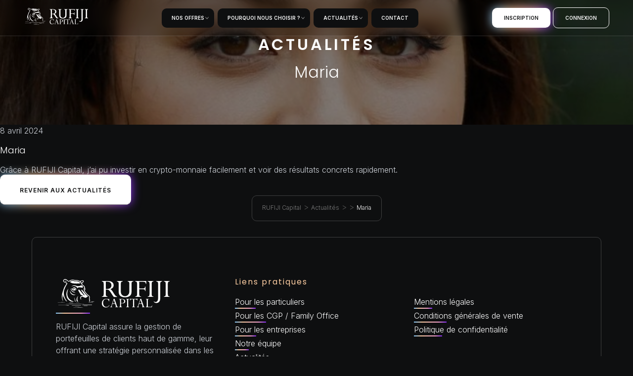

--- FILE ---
content_type: text/html; charset=UTF-8
request_url: https://www.rufiji.capital/testimonial/maria/
body_size: 14701
content:
<!DOCTYPE html>
<html dir="ltr" lang="fr-FR" prefix="og: https://ogp.me/ns#">
    <head>
        <meta charset="UTF-8" />
        <meta name="viewport" content="width=device-width, initial-scale=1">

        <title>Maria | RUFIJI Capital </title>

        
		<!-- All in One SEO 4.8.1.1 - aioseo.com -->
	<meta name="description" content="Grâce à RUFIJI Capital, j&#039;ai pu investir en crypto-monnaie facilement et voir des résultats concrets rapidement." />
	<meta name="robots" content="max-image-preview:large" />
	<meta name="google-site-verification" content="5fHPrlHNg1Zkc-_8z3eFn3ed-4oc2cTmkh_m-t1uUgE" />
	<link rel="canonical" href="https://www.rufiji.capital/testimonial/maria/" />
	<meta name="generator" content="All in One SEO (AIOSEO) 4.8.1.1" />
		<meta property="og:locale" content="fr_FR" />
		<meta property="og:site_name" content="RUFIJI Capital -" />
		<meta property="og:type" content="article" />
		<meta property="og:title" content="Maria - RUFIJI Capital" />
		<meta property="og:description" content="Grâce à RUFIJI Capital, j&#039;ai pu investir en crypto-monnaie facilement et voir des résultats concrets rapidement." />
		<meta property="og:url" content="https://www.rufiji.capital/testimonial/maria/" />
		<meta property="og:image" content="https://assets.rufiji.capital/uploads/default-sharing-image-rufiji-capital.png" />
		<meta property="og:image:secure_url" content="https://assets.rufiji.capital/uploads/default-sharing-image-rufiji-capital.png" />
		<meta property="article:published_time" content="2024-04-08T14:19:02+00:00" />
		<meta property="article:modified_time" content="2024-06-06T08:58:27+00:00" />
		<meta name="twitter:card" content="summary_large_image" />
		<meta name="twitter:site" content="@RufijiCapital" />
		<meta name="twitter:title" content="Maria - RUFIJI Capital" />
		<meta name="twitter:description" content="Grâce à RUFIJI Capital, j&#039;ai pu investir en crypto-monnaie facilement et voir des résultats concrets rapidement." />
		<meta name="twitter:image" content="https://assets.rufiji.capital/uploads/default-sharing-image-rufiji-capital.png" />
		<script type="application/ld+json" class="aioseo-schema">
			{"@context":"https:\/\/schema.org","@graph":[{"@type":"BreadcrumbList","@id":"https:\/\/www.rufiji.capital\/testimonial\/maria\/#breadcrumblist","itemListElement":[{"@type":"ListItem","@id":"https:\/\/www.rufiji.capital\/#listItem","position":1,"name":"Domicile","item":"https:\/\/www.rufiji.capital\/","nextItem":{"@type":"ListItem","@id":"https:\/\/www.rufiji.capital\/testimonial\/maria\/#listItem","name":"Maria"}},{"@type":"ListItem","@id":"https:\/\/www.rufiji.capital\/testimonial\/maria\/#listItem","position":2,"name":"Maria","previousItem":{"@type":"ListItem","@id":"https:\/\/www.rufiji.capital\/#listItem","name":"Domicile"}}]},{"@type":"Organization","@id":"https:\/\/www.rufiji.capital\/#organization","name":"RUFIJI Capital","url":"https:\/\/www.rufiji.capital\/","email":"contact@rufiji.capital","logo":{"@type":"ImageObject","url":"https:\/\/secure.rufiji.capital\/public\/img\/logo_rufiji_capital_white.svg","@id":"https:\/\/www.rufiji.capital\/testimonial\/maria\/#organizationLogo"},"image":{"@id":"https:\/\/www.rufiji.capital\/testimonial\/maria\/#organizationLogo"},"sameAs":["https:\/\/twitter.com\/RufijiCapital","https:\/\/www.tiktok.com\/@rufiji.capital","https:\/\/www.youtube.com\/@RUFIJICapital","https:\/\/fr.linkedin.com\/company\/rufiji-capital"]},{"@type":"WebPage","@id":"https:\/\/www.rufiji.capital\/testimonial\/maria\/#webpage","url":"https:\/\/www.rufiji.capital\/testimonial\/maria\/","name":"Maria - RUFIJI Capital","description":"Gr\u00e2ce \u00e0 RUFIJI Capital, j'ai pu investir en crypto-monnaie facilement et voir des r\u00e9sultats concrets rapidement.","inLanguage":"fr-FR","isPartOf":{"@id":"https:\/\/www.rufiji.capital\/#website"},"breadcrumb":{"@id":"https:\/\/www.rufiji.capital\/testimonial\/maria\/#breadcrumblist"},"image":{"@type":"ImageObject","url":"https:\/\/www.rufiji.capital\/wp-content\/uploads\/temoignage-sophie.png","@id":"https:\/\/www.rufiji.capital\/testimonial\/maria\/#mainImage","width":720,"height":720},"primaryImageOfPage":{"@id":"https:\/\/www.rufiji.capital\/testimonial\/maria\/#mainImage"},"datePublished":"2024-04-08T16:19:02+02:00","dateModified":"2024-06-06T10:58:27+02:00"},{"@type":"WebSite","@id":"https:\/\/www.rufiji.capital\/#website","url":"https:\/\/www.rufiji.capital\/","name":"RUFIJI Capital","inLanguage":"fr-FR","publisher":{"@id":"https:\/\/www.rufiji.capital\/#organization"}}]}
		</script>
		<!-- All in One SEO -->

<link rel="alternate" title="oEmbed (JSON)" type="application/json+oembed" href="https://www.rufiji.capital/wp-json/oembed/1.0/embed?url=https%3A%2F%2Fwww.rufiji.capital%2Ftestimonial%2Fmaria%2F" />
<link rel="alternate" title="oEmbed (XML)" type="text/xml+oembed" href="https://www.rufiji.capital/wp-json/oembed/1.0/embed?url=https%3A%2F%2Fwww.rufiji.capital%2Ftestimonial%2Fmaria%2F&#038;format=xml" />
		<!-- This site uses the Google Analytics by MonsterInsights plugin v9.11.1 - Using Analytics tracking - https://www.monsterinsights.com/ -->
							<script src="//www.googletagmanager.com/gtag/js?id=G-859TGEJK70"  data-cfasync="false" data-wpfc-render="false" type="text/javascript" async></script>
			<script data-cfasync="false" data-wpfc-render="false" type="text/javascript">
				var mi_version = '9.11.1';
				var mi_track_user = true;
				var mi_no_track_reason = '';
								var MonsterInsightsDefaultLocations = {"page_location":"https:\/\/www.rufiji.capital\/testimonial\/maria\/"};
								if ( typeof MonsterInsightsPrivacyGuardFilter === 'function' ) {
					var MonsterInsightsLocations = (typeof MonsterInsightsExcludeQuery === 'object') ? MonsterInsightsPrivacyGuardFilter( MonsterInsightsExcludeQuery ) : MonsterInsightsPrivacyGuardFilter( MonsterInsightsDefaultLocations );
				} else {
					var MonsterInsightsLocations = (typeof MonsterInsightsExcludeQuery === 'object') ? MonsterInsightsExcludeQuery : MonsterInsightsDefaultLocations;
				}

								var disableStrs = [
										'ga-disable-G-859TGEJK70',
									];

				/* Function to detect opted out users */
				function __gtagTrackerIsOptedOut() {
					for (var index = 0; index < disableStrs.length; index++) {
						if (document.cookie.indexOf(disableStrs[index] + '=true') > -1) {
							return true;
						}
					}

					return false;
				}

				/* Disable tracking if the opt-out cookie exists. */
				if (__gtagTrackerIsOptedOut()) {
					for (var index = 0; index < disableStrs.length; index++) {
						window[disableStrs[index]] = true;
					}
				}

				/* Opt-out function */
				function __gtagTrackerOptout() {
					for (var index = 0; index < disableStrs.length; index++) {
						document.cookie = disableStrs[index] + '=true; expires=Thu, 31 Dec 2099 23:59:59 UTC; path=/';
						window[disableStrs[index]] = true;
					}
				}

				if ('undefined' === typeof gaOptout) {
					function gaOptout() {
						__gtagTrackerOptout();
					}
				}
								window.dataLayer = window.dataLayer || [];

				window.MonsterInsightsDualTracker = {
					helpers: {},
					trackers: {},
				};
				if (mi_track_user) {
					function __gtagDataLayer() {
						dataLayer.push(arguments);
					}

					function __gtagTracker(type, name, parameters) {
						if (!parameters) {
							parameters = {};
						}

						if (parameters.send_to) {
							__gtagDataLayer.apply(null, arguments);
							return;
						}

						if (type === 'event') {
														parameters.send_to = monsterinsights_frontend.v4_id;
							var hookName = name;
							if (typeof parameters['event_category'] !== 'undefined') {
								hookName = parameters['event_category'] + ':' + name;
							}

							if (typeof MonsterInsightsDualTracker.trackers[hookName] !== 'undefined') {
								MonsterInsightsDualTracker.trackers[hookName](parameters);
							} else {
								__gtagDataLayer('event', name, parameters);
							}
							
						} else {
							__gtagDataLayer.apply(null, arguments);
						}
					}

					__gtagTracker('js', new Date());
					__gtagTracker('set', {
						'developer_id.dZGIzZG': true,
											});
					if ( MonsterInsightsLocations.page_location ) {
						__gtagTracker('set', MonsterInsightsLocations);
					}
										__gtagTracker('config', 'G-859TGEJK70', {"forceSSL":"true","link_attribution":"true"} );
										window.gtag = __gtagTracker;										(function () {
						/* https://developers.google.com/analytics/devguides/collection/analyticsjs/ */
						/* ga and __gaTracker compatibility shim. */
						var noopfn = function () {
							return null;
						};
						var newtracker = function () {
							return new Tracker();
						};
						var Tracker = function () {
							return null;
						};
						var p = Tracker.prototype;
						p.get = noopfn;
						p.set = noopfn;
						p.send = function () {
							var args = Array.prototype.slice.call(arguments);
							args.unshift('send');
							__gaTracker.apply(null, args);
						};
						var __gaTracker = function () {
							var len = arguments.length;
							if (len === 0) {
								return;
							}
							var f = arguments[len - 1];
							if (typeof f !== 'object' || f === null || typeof f.hitCallback !== 'function') {
								if ('send' === arguments[0]) {
									var hitConverted, hitObject = false, action;
									if ('event' === arguments[1]) {
										if ('undefined' !== typeof arguments[3]) {
											hitObject = {
												'eventAction': arguments[3],
												'eventCategory': arguments[2],
												'eventLabel': arguments[4],
												'value': arguments[5] ? arguments[5] : 1,
											}
										}
									}
									if ('pageview' === arguments[1]) {
										if ('undefined' !== typeof arguments[2]) {
											hitObject = {
												'eventAction': 'page_view',
												'page_path': arguments[2],
											}
										}
									}
									if (typeof arguments[2] === 'object') {
										hitObject = arguments[2];
									}
									if (typeof arguments[5] === 'object') {
										Object.assign(hitObject, arguments[5]);
									}
									if ('undefined' !== typeof arguments[1].hitType) {
										hitObject = arguments[1];
										if ('pageview' === hitObject.hitType) {
											hitObject.eventAction = 'page_view';
										}
									}
									if (hitObject) {
										action = 'timing' === arguments[1].hitType ? 'timing_complete' : hitObject.eventAction;
										hitConverted = mapArgs(hitObject);
										__gtagTracker('event', action, hitConverted);
									}
								}
								return;
							}

							function mapArgs(args) {
								var arg, hit = {};
								var gaMap = {
									'eventCategory': 'event_category',
									'eventAction': 'event_action',
									'eventLabel': 'event_label',
									'eventValue': 'event_value',
									'nonInteraction': 'non_interaction',
									'timingCategory': 'event_category',
									'timingVar': 'name',
									'timingValue': 'value',
									'timingLabel': 'event_label',
									'page': 'page_path',
									'location': 'page_location',
									'title': 'page_title',
									'referrer' : 'page_referrer',
								};
								for (arg in args) {
																		if (!(!args.hasOwnProperty(arg) || !gaMap.hasOwnProperty(arg))) {
										hit[gaMap[arg]] = args[arg];
									} else {
										hit[arg] = args[arg];
									}
								}
								return hit;
							}

							try {
								f.hitCallback();
							} catch (ex) {
							}
						};
						__gaTracker.create = newtracker;
						__gaTracker.getByName = newtracker;
						__gaTracker.getAll = function () {
							return [];
						};
						__gaTracker.remove = noopfn;
						__gaTracker.loaded = true;
						window['__gaTracker'] = __gaTracker;
					})();
									} else {
										console.log("");
					(function () {
						function __gtagTracker() {
							return null;
						}

						window['__gtagTracker'] = __gtagTracker;
						window['gtag'] = __gtagTracker;
					})();
									}
			</script>
							<!-- / Google Analytics by MonsterInsights -->
		<style id='wp-img-auto-sizes-contain-inline-css' type='text/css'>
img:is([sizes=auto i],[sizes^="auto," i]){contain-intrinsic-size:3000px 1500px}
/*# sourceURL=wp-img-auto-sizes-contain-inline-css */
</style>
<style id='wp-emoji-styles-inline-css' type='text/css'>

	img.wp-smiley, img.emoji {
		display: inline !important;
		border: none !important;
		box-shadow: none !important;
		height: 1em !important;
		width: 1em !important;
		margin: 0 0.07em !important;
		vertical-align: -0.1em !important;
		background: none !important;
		padding: 0 !important;
	}
/*# sourceURL=wp-emoji-styles-inline-css */
</style>
<link rel='stylesheet' id='wp-block-library-css' href='https://www.rufiji.capital/wp-includes/css/dist/block-library/style.min.css?ver=6.9' type='text/css' media='all' />
<style id='global-styles-inline-css' type='text/css'>
:root{--wp--preset--aspect-ratio--square: 1;--wp--preset--aspect-ratio--4-3: 4/3;--wp--preset--aspect-ratio--3-4: 3/4;--wp--preset--aspect-ratio--3-2: 3/2;--wp--preset--aspect-ratio--2-3: 2/3;--wp--preset--aspect-ratio--16-9: 16/9;--wp--preset--aspect-ratio--9-16: 9/16;--wp--preset--color--black: #000000;--wp--preset--color--cyan-bluish-gray: #abb8c3;--wp--preset--color--white: #ffffff;--wp--preset--color--pale-pink: #f78da7;--wp--preset--color--vivid-red: #cf2e2e;--wp--preset--color--luminous-vivid-orange: #ff6900;--wp--preset--color--luminous-vivid-amber: #fcb900;--wp--preset--color--light-green-cyan: #7bdcb5;--wp--preset--color--vivid-green-cyan: #00d084;--wp--preset--color--pale-cyan-blue: #8ed1fc;--wp--preset--color--vivid-cyan-blue: #0693e3;--wp--preset--color--vivid-purple: #9b51e0;--wp--preset--gradient--vivid-cyan-blue-to-vivid-purple: linear-gradient(135deg,rgb(6,147,227) 0%,rgb(155,81,224) 100%);--wp--preset--gradient--light-green-cyan-to-vivid-green-cyan: linear-gradient(135deg,rgb(122,220,180) 0%,rgb(0,208,130) 100%);--wp--preset--gradient--luminous-vivid-amber-to-luminous-vivid-orange: linear-gradient(135deg,rgb(252,185,0) 0%,rgb(255,105,0) 100%);--wp--preset--gradient--luminous-vivid-orange-to-vivid-red: linear-gradient(135deg,rgb(255,105,0) 0%,rgb(207,46,46) 100%);--wp--preset--gradient--very-light-gray-to-cyan-bluish-gray: linear-gradient(135deg,rgb(238,238,238) 0%,rgb(169,184,195) 100%);--wp--preset--gradient--cool-to-warm-spectrum: linear-gradient(135deg,rgb(74,234,220) 0%,rgb(151,120,209) 20%,rgb(207,42,186) 40%,rgb(238,44,130) 60%,rgb(251,105,98) 80%,rgb(254,248,76) 100%);--wp--preset--gradient--blush-light-purple: linear-gradient(135deg,rgb(255,206,236) 0%,rgb(152,150,240) 100%);--wp--preset--gradient--blush-bordeaux: linear-gradient(135deg,rgb(254,205,165) 0%,rgb(254,45,45) 50%,rgb(107,0,62) 100%);--wp--preset--gradient--luminous-dusk: linear-gradient(135deg,rgb(255,203,112) 0%,rgb(199,81,192) 50%,rgb(65,88,208) 100%);--wp--preset--gradient--pale-ocean: linear-gradient(135deg,rgb(255,245,203) 0%,rgb(182,227,212) 50%,rgb(51,167,181) 100%);--wp--preset--gradient--electric-grass: linear-gradient(135deg,rgb(202,248,128) 0%,rgb(113,206,126) 100%);--wp--preset--gradient--midnight: linear-gradient(135deg,rgb(2,3,129) 0%,rgb(40,116,252) 100%);--wp--preset--font-size--small: 13px;--wp--preset--font-size--medium: 20px;--wp--preset--font-size--large: 36px;--wp--preset--font-size--x-large: 42px;--wp--preset--spacing--20: 0.44rem;--wp--preset--spacing--30: 0.67rem;--wp--preset--spacing--40: 1rem;--wp--preset--spacing--50: 1.5rem;--wp--preset--spacing--60: 2.25rem;--wp--preset--spacing--70: 3.38rem;--wp--preset--spacing--80: 5.06rem;--wp--preset--shadow--natural: 6px 6px 9px rgba(0, 0, 0, 0.2);--wp--preset--shadow--deep: 12px 12px 50px rgba(0, 0, 0, 0.4);--wp--preset--shadow--sharp: 6px 6px 0px rgba(0, 0, 0, 0.2);--wp--preset--shadow--outlined: 6px 6px 0px -3px rgb(255, 255, 255), 6px 6px rgb(0, 0, 0);--wp--preset--shadow--crisp: 6px 6px 0px rgb(0, 0, 0);}:where(.is-layout-flex){gap: 0.5em;}:where(.is-layout-grid){gap: 0.5em;}body .is-layout-flex{display: flex;}.is-layout-flex{flex-wrap: wrap;align-items: center;}.is-layout-flex > :is(*, div){margin: 0;}body .is-layout-grid{display: grid;}.is-layout-grid > :is(*, div){margin: 0;}:where(.wp-block-columns.is-layout-flex){gap: 2em;}:where(.wp-block-columns.is-layout-grid){gap: 2em;}:where(.wp-block-post-template.is-layout-flex){gap: 1.25em;}:where(.wp-block-post-template.is-layout-grid){gap: 1.25em;}.has-black-color{color: var(--wp--preset--color--black) !important;}.has-cyan-bluish-gray-color{color: var(--wp--preset--color--cyan-bluish-gray) !important;}.has-white-color{color: var(--wp--preset--color--white) !important;}.has-pale-pink-color{color: var(--wp--preset--color--pale-pink) !important;}.has-vivid-red-color{color: var(--wp--preset--color--vivid-red) !important;}.has-luminous-vivid-orange-color{color: var(--wp--preset--color--luminous-vivid-orange) !important;}.has-luminous-vivid-amber-color{color: var(--wp--preset--color--luminous-vivid-amber) !important;}.has-light-green-cyan-color{color: var(--wp--preset--color--light-green-cyan) !important;}.has-vivid-green-cyan-color{color: var(--wp--preset--color--vivid-green-cyan) !important;}.has-pale-cyan-blue-color{color: var(--wp--preset--color--pale-cyan-blue) !important;}.has-vivid-cyan-blue-color{color: var(--wp--preset--color--vivid-cyan-blue) !important;}.has-vivid-purple-color{color: var(--wp--preset--color--vivid-purple) !important;}.has-black-background-color{background-color: var(--wp--preset--color--black) !important;}.has-cyan-bluish-gray-background-color{background-color: var(--wp--preset--color--cyan-bluish-gray) !important;}.has-white-background-color{background-color: var(--wp--preset--color--white) !important;}.has-pale-pink-background-color{background-color: var(--wp--preset--color--pale-pink) !important;}.has-vivid-red-background-color{background-color: var(--wp--preset--color--vivid-red) !important;}.has-luminous-vivid-orange-background-color{background-color: var(--wp--preset--color--luminous-vivid-orange) !important;}.has-luminous-vivid-amber-background-color{background-color: var(--wp--preset--color--luminous-vivid-amber) !important;}.has-light-green-cyan-background-color{background-color: var(--wp--preset--color--light-green-cyan) !important;}.has-vivid-green-cyan-background-color{background-color: var(--wp--preset--color--vivid-green-cyan) !important;}.has-pale-cyan-blue-background-color{background-color: var(--wp--preset--color--pale-cyan-blue) !important;}.has-vivid-cyan-blue-background-color{background-color: var(--wp--preset--color--vivid-cyan-blue) !important;}.has-vivid-purple-background-color{background-color: var(--wp--preset--color--vivid-purple) !important;}.has-black-border-color{border-color: var(--wp--preset--color--black) !important;}.has-cyan-bluish-gray-border-color{border-color: var(--wp--preset--color--cyan-bluish-gray) !important;}.has-white-border-color{border-color: var(--wp--preset--color--white) !important;}.has-pale-pink-border-color{border-color: var(--wp--preset--color--pale-pink) !important;}.has-vivid-red-border-color{border-color: var(--wp--preset--color--vivid-red) !important;}.has-luminous-vivid-orange-border-color{border-color: var(--wp--preset--color--luminous-vivid-orange) !important;}.has-luminous-vivid-amber-border-color{border-color: var(--wp--preset--color--luminous-vivid-amber) !important;}.has-light-green-cyan-border-color{border-color: var(--wp--preset--color--light-green-cyan) !important;}.has-vivid-green-cyan-border-color{border-color: var(--wp--preset--color--vivid-green-cyan) !important;}.has-pale-cyan-blue-border-color{border-color: var(--wp--preset--color--pale-cyan-blue) !important;}.has-vivid-cyan-blue-border-color{border-color: var(--wp--preset--color--vivid-cyan-blue) !important;}.has-vivid-purple-border-color{border-color: var(--wp--preset--color--vivid-purple) !important;}.has-vivid-cyan-blue-to-vivid-purple-gradient-background{background: var(--wp--preset--gradient--vivid-cyan-blue-to-vivid-purple) !important;}.has-light-green-cyan-to-vivid-green-cyan-gradient-background{background: var(--wp--preset--gradient--light-green-cyan-to-vivid-green-cyan) !important;}.has-luminous-vivid-amber-to-luminous-vivid-orange-gradient-background{background: var(--wp--preset--gradient--luminous-vivid-amber-to-luminous-vivid-orange) !important;}.has-luminous-vivid-orange-to-vivid-red-gradient-background{background: var(--wp--preset--gradient--luminous-vivid-orange-to-vivid-red) !important;}.has-very-light-gray-to-cyan-bluish-gray-gradient-background{background: var(--wp--preset--gradient--very-light-gray-to-cyan-bluish-gray) !important;}.has-cool-to-warm-spectrum-gradient-background{background: var(--wp--preset--gradient--cool-to-warm-spectrum) !important;}.has-blush-light-purple-gradient-background{background: var(--wp--preset--gradient--blush-light-purple) !important;}.has-blush-bordeaux-gradient-background{background: var(--wp--preset--gradient--blush-bordeaux) !important;}.has-luminous-dusk-gradient-background{background: var(--wp--preset--gradient--luminous-dusk) !important;}.has-pale-ocean-gradient-background{background: var(--wp--preset--gradient--pale-ocean) !important;}.has-electric-grass-gradient-background{background: var(--wp--preset--gradient--electric-grass) !important;}.has-midnight-gradient-background{background: var(--wp--preset--gradient--midnight) !important;}.has-small-font-size{font-size: var(--wp--preset--font-size--small) !important;}.has-medium-font-size{font-size: var(--wp--preset--font-size--medium) !important;}.has-large-font-size{font-size: var(--wp--preset--font-size--large) !important;}.has-x-large-font-size{font-size: var(--wp--preset--font-size--x-large) !important;}
/*# sourceURL=global-styles-inline-css */
</style>

<style id='classic-theme-styles-inline-css' type='text/css'>
/*! This file is auto-generated */
.wp-block-button__link{color:#fff;background-color:#32373c;border-radius:9999px;box-shadow:none;text-decoration:none;padding:calc(.667em + 2px) calc(1.333em + 2px);font-size:1.125em}.wp-block-file__button{background:#32373c;color:#fff;text-decoration:none}
/*# sourceURL=/wp-includes/css/classic-themes.min.css */
</style>
<link rel='stylesheet' id='contact-form-7-css' href='https://www.rufiji.capital/wp-content/plugins/contact-form-7/includes/css/styles.css?ver=6.0.6' type='text/css' media='all' />
<link rel='stylesheet' id='style.css-css' href='https://www.rufiji.capital/wp-content/themes/rufiji/style.css?ver=6.9' type='text/css' media='all' />
<link rel='stylesheet' id='theme-css' href='https://www.rufiji.capital/wp-content/themes/rufiji/dist/theme.css?ver=6.9' type='text/css' media='all' />
<link rel='stylesheet' id='splide-css' href='https://www.rufiji.capital/wp-content/themes/rufiji/app/css/splide.min.css?ver=6.9' type='text/css' media='all' />
<link rel='stylesheet' id='modifs-css' href='https://www.rufiji.capital/wp-content/themes/rufiji/app/css/modifs_rufiji.css?ver=6.9' type='text/css' media='all' />
<link rel='stylesheet' id='sib-front-css-css' href='https://www.rufiji.capital/wp-content/plugins/mailin/css/mailin-front.css?ver=6.9' type='text/css' media='all' />
<script type="text/javascript" src="https://www.rufiji.capital/wp-content/plugins/google-analytics-for-wordpress/assets/js/frontend-gtag.min.js?ver=9.11.1" id="monsterinsights-frontend-script-js" async="async" data-wp-strategy="async"></script>
<script data-cfasync="false" data-wpfc-render="false" type="text/javascript" id='monsterinsights-frontend-script-js-extra'>/* <![CDATA[ */
var monsterinsights_frontend = {"js_events_tracking":"true","download_extensions":"doc,pdf,ppt,zip,xls,docx,pptx,xlsx","inbound_paths":"[{\"path\":\"\\\/go\\\/\",\"label\":\"affiliate\"},{\"path\":\"\\\/recommend\\\/\",\"label\":\"referral\"}]","home_url":"https:\/\/www.rufiji.capital","hash_tracking":"false","v4_id":"G-859TGEJK70"};/* ]]> */
</script>
<script type="text/javascript" src="https://www.rufiji.capital/wp-includes/js/jquery/jquery.min.js?ver=3.7.1" id="jquery-core-js"></script>
<script type="text/javascript" src="https://www.rufiji.capital/wp-includes/js/jquery/jquery-migrate.min.js?ver=3.4.1" id="jquery-migrate-js"></script>
<script type="text/javascript" id="sib-front-js-js-extra">
/* <![CDATA[ */
var sibErrMsg = {"invalidMail":"Veuillez entrer une adresse e-mail valide.","requiredField":"Veuillez compl\u00e9ter les champs obligatoires.","invalidDateFormat":"Veuillez entrer une date valide.","invalidSMSFormat":"Veuillez entrer une num\u00e9ro de t\u00e9l\u00e9phone valide."};
var ajax_sib_front_object = {"ajax_url":"https://www.rufiji.capital/wp-admin/admin-ajax.php","ajax_nonce":"bb846b972e","flag_url":"https://www.rufiji.capital/wp-content/plugins/mailin/img/flags/"};
//# sourceURL=sib-front-js-js-extra
/* ]]> */
</script>
<script type="text/javascript" src="https://www.rufiji.capital/wp-content/plugins/mailin/js/mailin-front.js?ver=1745413611" id="sib-front-js-js"></script>
<link rel="https://api.w.org/" href="https://www.rufiji.capital/wp-json/" /><link rel="alternate" title="JSON" type="application/json" href="https://www.rufiji.capital/wp-json/wp/v2/testimonial/803" /><link rel="EditURI" type="application/rsd+xml" title="RSD" href="https://www.rufiji.capital/xmlrpc.php?rsd" />
<meta name="generator" content="WordPress 6.9" />
<link rel='shortlink' href='https://www.rufiji.capital/?p=803' />
		<!-- Custom Logo: hide header text -->
		<style id="custom-logo-css" type="text/css">
			.site-title, .site-description {
				position: absolute;
				clip-path: inset(50%);
			}
		</style>
		<meta name="generator" content="Elementor 3.28.4; features: e_font_icon_svg, additional_custom_breakpoints, e_local_google_fonts; settings: css_print_method-external, google_font-enabled, font_display-swap">
			<style>
				.e-con.e-parent:nth-of-type(n+4):not(.e-lazyloaded):not(.e-no-lazyload),
				.e-con.e-parent:nth-of-type(n+4):not(.e-lazyloaded):not(.e-no-lazyload) * {
					background-image: none !important;
				}
				@media screen and (max-height: 1024px) {
					.e-con.e-parent:nth-of-type(n+3):not(.e-lazyloaded):not(.e-no-lazyload),
					.e-con.e-parent:nth-of-type(n+3):not(.e-lazyloaded):not(.e-no-lazyload) * {
						background-image: none !important;
					}
				}
				@media screen and (max-height: 640px) {
					.e-con.e-parent:nth-of-type(n+2):not(.e-lazyloaded):not(.e-no-lazyload),
					.e-con.e-parent:nth-of-type(n+2):not(.e-lazyloaded):not(.e-no-lazyload) * {
						background-image: none !important;
					}
				}
			</style>
			<link rel="icon" href="https://www.rufiji.capital/wp-content/uploads/cropped-rufiji-favicon-1-32x32.png" sizes="32x32" />
<link rel="icon" href="https://www.rufiji.capital/wp-content/uploads/cropped-rufiji-favicon-1-192x192.png" sizes="192x192" />
<link rel="apple-touch-icon" href="https://www.rufiji.capital/wp-content/uploads/cropped-rufiji-favicon-1-180x180.png" />
<meta name="msapplication-TileImage" content="https://www.rufiji.capital/wp-content/uploads/cropped-rufiji-favicon-1-270x270.png" />
		<style type="text/css" id="wp-custom-css">
			.custom-container ul {
	margin-left: 1.5rem!important;
	margin-bottom: 1rem!important;
}

@media only screen and (max-width: 992px) {
    nav.mobile .button.outline {
        margin-top: 0!important;
        left: 0!important;
    }
}

.forfait-Ultra {
	order: 1!important;
}

@media only screen and (max-width: 992px) {
    nav.mobile .button {
       padding: 1rem 1.5rem;
    }
}

@media only screen and (max-width: 767px) {
	.mt-5 {
		margin-top: 5rem!important;
	}
}

.rufiji-team-members .single-member figure {
	margin-bottom: 2rem!important;
}

.rufiji-team-members.advisor-members {
	grid-row-gap: 3rem;
}

.grecaptcha-badge {
	display: none!important;
}

img.aligncenter {
	display: block;
	margin: auto;
}

h2 {
	font-size: 2rem;
}

.landing-section {
	width: 100%!important;
}		</style>
		
    <!--
     _____     __     ______     ______     ______     __         ______
    /\  __-.  /\ \   /\  __ \   /\  == \   /\  __ \   /\ \       /\  __ \
    \ \ \/\ \ \ \ \  \ \  __ \  \ \  __<   \ \ \/\ \  \ \ \____  \ \ \/\ \
     \ \____-  \ \_\  \ \_\ \_\  \ \_____\  \ \_____\  \ \_____\  \ \_____\
      \/____/   \/_/   \/_/\/_/   \/_____/   \/_____/   \/_____/   \/_____/

    Copyright (c) diabolo design | https://www.diabolo.com/
    -->

    </head>
    <body class="wp-singular testimonial-template-default single single-testimonial postid-803 wp-custom-logo wp-theme-rufiji testimonial-maria elementor-default elementor-kit-7">
        
        <header class="header-fixed">
          <div class="logo">
            <a href="https://www.rufiji.capital/" class="custom-logo-link" rel="home"><img fetchpriority="high" width="1000" height="286" src="https://www.rufiji.capital/wp-content/uploads/logo_rufiji_capital_white.svg" class="custom-logo" alt="RUFIJI Capital" decoding="async" /></a>          </div>

          <nav class="hide-on-mobile">
            <div class="menu-menu-principal-container"><ul id="menu-menu-principal" class="menu"><li id="menu-item-607" class="menu-item menu-item-type-custom menu-item-object-custom menu-item-has-children menu-item-607"><a href="#">Nos offres</a>
<ul class="sub-menu">
	<li id="menu-item-46" class="menu-item menu-item-type-post_type menu-item-object-page menu-item-46"><a href="https://www.rufiji.capital/nos-offres/particuliers/">Particuliers</a></li>
	<li id="menu-item-45" class="menu-item menu-item-type-post_type menu-item-object-page menu-item-45"><a href="https://www.rufiji.capital/nos-offres/cgp-family-office/">CGP &#038; Family Office</a></li>
	<li id="menu-item-44" class="menu-item menu-item-type-post_type menu-item-object-page menu-item-44"><a href="https://www.rufiji.capital/nos-offres/entreprises/">Entreprises</a></li>
</ul>
</li>
<li id="menu-item-608" class="menu-item menu-item-type-custom menu-item-object-custom menu-item-has-children menu-item-608"><a href="#">Pourquoi nous choisir ?</a>
<ul class="sub-menu">
	<li id="menu-item-41" class="menu-item menu-item-type-post_type menu-item-object-page menu-item-41"><a href="https://www.rufiji.capital/pourquoi-rufiji-capital/gestion-pilotee/">Gestion pilotée</a></li>
	<li id="menu-item-40" class="menu-item menu-item-type-post_type menu-item-object-page menu-item-40"><a href="https://www.rufiji.capital/pourquoi-rufiji-capital/comite-dinvestissement/">Comité d’investissement</a></li>
	<li id="menu-item-42" class="menu-item menu-item-type-post_type menu-item-object-page menu-item-42"><a href="https://www.rufiji.capital/pourquoi-rufiji-capital/securite-cryptos/">La sécurité de vos cryptos</a></li>
	<li id="menu-item-38" class="menu-item menu-item-type-post_type menu-item-object-page menu-item-38"><a href="https://www.rufiji.capital/pourquoi-rufiji-capital/equipe-rufiji/">Notre équipe</a></li>
</ul>
</li>
<li id="menu-item-48" class="menu-item menu-item-type-post_type menu-item-object-page menu-item-has-children menu-item-48"><a href="https://www.rufiji.capital/blog/">Actualités</a>
<ul class="sub-menu">
	<li id="menu-item-2522" class="menu-item menu-item-type-taxonomy menu-item-object-category menu-item-2522"><a href="https://www.rufiji.capital/category/analyses-cryptos/">Analyses Cryptos</a></li>
	<li id="menu-item-2523" class="menu-item menu-item-type-taxonomy menu-item-object-category menu-item-2523"><a href="https://www.rufiji.capital/category/guides/">Guides</a></li>
	<li id="menu-item-2524" class="menu-item menu-item-type-taxonomy menu-item-object-category menu-item-2524"><a href="https://www.rufiji.capital/category/bitcoin/">Bitcoin</a></li>
</ul>
</li>
<li id="menu-item-36" class="menu-item menu-item-type-post_type menu-item-object-page menu-item-36"><a href="https://www.rufiji.capital/contact/">Contact</a></li>
</ul></div>          </nav>


          <div class="mobile-menu-trigger hide-on-desktop">
            <a>menu</a>
          </div>

          <div class="hide-on-small">
            <a href="https://app.rufiji.capital/inscription/" class="button hide-on-small">Inscription</a>
            <a href="https://app.rufiji.capital/connexion/" class="button outline hide-on-small">Connexion</a>
          </div>
        </header>

        <nav class="mobile hide-on-desktop">
          
          <div class="fermer-mobile-menu">
            <a href="#">
              <img src="https://www.rufiji.capital/wp-content/themes/rufiji/images/rufiji-icon-close.svg" alt="Close mobile menu">
            </a>
          </div>

          <div class="menu-menu-principal-container"><ul id="menu-menu-principal-1" class="menu"><li class="menu-item menu-item-type-custom menu-item-object-custom menu-item-has-children menu-item-607"><a href="#">Nos offres</a>
<ul class="sub-menu">
	<li class="menu-item menu-item-type-post_type menu-item-object-page menu-item-46"><a href="https://www.rufiji.capital/nos-offres/particuliers/">Particuliers</a></li>
	<li class="menu-item menu-item-type-post_type menu-item-object-page menu-item-45"><a href="https://www.rufiji.capital/nos-offres/cgp-family-office/">CGP &#038; Family Office</a></li>
	<li class="menu-item menu-item-type-post_type menu-item-object-page menu-item-44"><a href="https://www.rufiji.capital/nos-offres/entreprises/">Entreprises</a></li>
</ul>
</li>
<li class="menu-item menu-item-type-custom menu-item-object-custom menu-item-has-children menu-item-608"><a href="#">Pourquoi nous choisir ?</a>
<ul class="sub-menu">
	<li class="menu-item menu-item-type-post_type menu-item-object-page menu-item-41"><a href="https://www.rufiji.capital/pourquoi-rufiji-capital/gestion-pilotee/">Gestion pilotée</a></li>
	<li class="menu-item menu-item-type-post_type menu-item-object-page menu-item-40"><a href="https://www.rufiji.capital/pourquoi-rufiji-capital/comite-dinvestissement/">Comité d’investissement</a></li>
	<li class="menu-item menu-item-type-post_type menu-item-object-page menu-item-42"><a href="https://www.rufiji.capital/pourquoi-rufiji-capital/securite-cryptos/">La sécurité de vos cryptos</a></li>
	<li class="menu-item menu-item-type-post_type menu-item-object-page menu-item-38"><a href="https://www.rufiji.capital/pourquoi-rufiji-capital/equipe-rufiji/">Notre équipe</a></li>
</ul>
</li>
<li class="menu-item menu-item-type-post_type menu-item-object-page menu-item-has-children menu-item-48"><a href="https://www.rufiji.capital/blog/">Actualités</a>
<ul class="sub-menu">
	<li class="menu-item menu-item-type-taxonomy menu-item-object-category menu-item-2522"><a href="https://www.rufiji.capital/category/analyses-cryptos/">Analyses Cryptos</a></li>
	<li class="menu-item menu-item-type-taxonomy menu-item-object-category menu-item-2523"><a href="https://www.rufiji.capital/category/guides/">Guides</a></li>
	<li class="menu-item menu-item-type-taxonomy menu-item-object-category menu-item-2524"><a href="https://www.rufiji.capital/category/bitcoin/">Bitcoin</a></li>
</ul>
</li>
<li class="menu-item menu-item-type-post_type menu-item-object-page menu-item-36"><a href="https://www.rufiji.capital/contact/">Contact</a></li>
</ul></div>
          <div style="display: flex;flex-direction: row;margin-top: 1rem;justify-content: space-between;">
            <a href="https://app.rufiji.capital/inscription/" class="button">Inscription</a>
            <a href="https://app.rufiji.capital/connexion/" class="button outline">Connexion</a>
          </div>
        </nav>

        <div class="mobile-nav-overlay hide-on-desktop"></div>

        
        <div class="landing-section" style="background: url(https://www.rufiji.capital/wp-content/uploads/temoignage-sophie.png) no-repeat; background-size: cover; background-position: center;">
          <div class="content">
            <div class="page-informations">
              <h1>Actualités</h1><h2>Maria</h2>            </div> <!-- end page-informations -->
          </div> <!-- end content -->
          
          <div class="single-landing-section-overlay"></div>

        </div> <!-- end landing-section -->
<section id="main-content" class="elementor-section actualites-single blue-section alt">
	<div class="container">

	
			<div class="news-informations">
								<div class="news-date"><p>8 avril 2024</p></div>
			</div>

			<h3>Maria</h3><p>Grâce à RUFIJI Capital, j&rsquo;ai pu investir en crypto-monnaie facilement et voir des résultats concrets rapidement.</p>

			<a class="elementor-button-link elementor-button elementor-size-sm back-to-news-btn" href="https://www.rufiji.capital/blog"><span>Revenir aux actualités</span></a>

				</div>
</section>

<div class="breadcrumbs">
		      <p><a href="https://www.rufiji.capital">RUFIJI Capital</a> > <a href="https://www.rufiji.capital/blog">Actualités</a> > <a href=""></a> > <a class="this-link" href="https://www.rufiji.capital/testimonial/maria/">Maria</a></p>
    	</div>

<footer>
  <div class="footer-container">
    <div class="footer-information">
        <div class="footer-widget">
          <div class="logo">
            <a href="https://www.rufiji.capital/" class="custom-logo-link" rel="home"><img width="1000" height="286" src="https://www.rufiji.capital/wp-content/uploads/logo_rufiji_capital_white.svg" class="custom-logo" alt="RUFIJI Capital" decoding="async" /></a>          </div>
          <div id="text-6" class="widget widget_text">			<div class="textwidget"><p>RUFIJI Capital assure la gestion de portefeuilles de clients haut de gamme, leur offrant une stratégie personnalisée dans les actifs numériques.</p>
</div>
		</div>          <ul class="footer-social-media">
            <li><a href="https://www.linkedin.com/company/rufiji-capital/" target="_blank"><img src="https://www.rufiji.capital/wp-content/themes/rufiji/images/social-media/LinkedIn.svg" alt="Linkedin"></a></li>
            <li><a href="https://x.com/RufijiCapital" target="_blank"><img src="https://www.rufiji.capital/wp-content/themes/rufiji/images/social-media/X.svg" alt="X"></a></li>
            <li><a href="https://www.tiktok.com/@rufiji.capital" target="_blank"><img src="https://www.rufiji.capital/wp-content/themes/rufiji/images/social-media/tiktok.svg" alt="TikTok"></a></li>
            <li><a href="https://www.youtube.com/@RUFIJICapital" target="_blank"><img src="https://www.rufiji.capital/wp-content/themes/rufiji/images/social-media/youtube.svg" alt="Youtube"></a></li>
          </ul>
        </div>
        <div class="footer-widget">
            <div id="text-7" class="widget widget_text"><h4>Liens pratiques</h4>			<div class="textwidget"><ul>
<li><a href="https://www.rufiji.capital/nos-offres/particuliers/">Pour les particuliers</a></li>
<li><a href="https://www.rufiji.capital/nos-offres/cgp-family-office/">Pour les CGP / Family Office</a></li>
<li><a href="https://www.rufiji.capital/nos-offres/entreprises/">Pour les entreprises</a></li>
<li><a href="https://www.rufiji.capital/pourquoi-rufiji-capital/equipe-experts/ ">Notre équipe</a></li>
<li><a href="https://www.rufiji.capital/blog/">Actualités</a></li>
<li><a href="https://app.rufiji.capital/parrainage-rufiji/">Parrainage</a></li>
</ul>
</div>
		</div>        </div>
        <div class="footer-widget">
            <div id="text-8" class="widget widget_text"><h4> </h4>			<div class="textwidget"><ul>
<li><a href="https://www.rufiji.capital/mentions-legales/">Mentions légales</a></li>
<li><a href="https://www.rufiji.capital/conditions-generales-de-vente/">Conditions générales de vente</a></li>
<li><a href="https://www.rufiji.capital/politique-de-confidentialite/">Politique de confidentialité</a></li>
</ul>
</div>
		</div>        </div>
        <div class="footer-widget">
            <div id="text-9" class="widget widget_text"><h4>Inscrivez-vous à notre newsletter</h4>			<div class="textwidget"><p>En m’inscrivant à cette newsletter, j’accepte de recevoir des e-mails ou à être contacté(e) par Rufiji Capital</p>
</div>
		</div><div id="custom_html-3" class="widget_text widget widget_custom_html"><div class="textwidget custom-html-widget">					<script type="text/javascript">
						var gCaptchaSibWidget;
                        var onloadSibCallbackInvisible = function () {

                            var element = document.getElementsByClassName('sib-default-btn');
                            var countInvisible = 0;
                            var indexArray = [];
                            jQuery('.sib-default-btn').each(function (index, el) {
                                if ((jQuery(el).attr('id') == "invisible")) {
                                    indexArray[countInvisible] = index;
                                    countInvisible++
                                }
                            });

                            jQuery('.invi-recaptcha').each(function (index, el) {
                                grecaptcha.render(element[indexArray[index]], {
                                    'sitekey': jQuery(el).attr('data-sitekey'),
                                    'callback': sibVerifyCallback,
                                });
                            });
                        };
					</script>
					                <script src="https://www.google.com/recaptcha/api.js?onload=onloadSibCallbackInvisible&render=explicit" async defer></script>
				
			<form id="sib_signup_form_2" method="post" class="sib_signup_form">
				<div class="sib_loader" style="display:none;"><img
							src="https://www.rufiji.capital/wp-includes/images/spinner.gif" alt="loader"></div>
				<input type="hidden" name="sib_form_action" value="subscribe_form_submit">
				<input type="hidden" name="sib_form_id" value="2">
                <input type="hidden" name="sib_form_alert_notice" value="Ce champ est obligatoire">
                <input type="hidden" name="sib_form_invalid_email_notice" value="Adresse email invalide">
                <input type="hidden" name="sib_security" value="bb846b972e">
				<div class="sib_signup_box_inside_2">
					<div style="/*display:none*/" class="sib_msg_disp">
					</div>
                                            <div id="sib_captcha_invisible" class="invi-recaptcha" data-sitekey="6LfAMf0pAAAAACUR99K15F5T0byp02XOdad4kr39"></div>
                    					


<p class="sib-email-area">
    <input type="email" class="sib-email-area" name="email" placeholder="Adresse email*" required="required">
</p>
<p>
    <input type="submit" id="invisible" class="sib-default-btn" value="Je m'inscris">
</p>				</div>
			</form>
			<style>
				form#sib_signup_form_2 p.sib-alert-message {
    padding: 6px 12px;
    margin-bottom: 20px;
    border: 1px solid transparent;
    border-radius: 4px;
    -webkit-box-sizing: border-box;
    -moz-box-sizing: border-box;
    box-sizing: border-box;
}
form#sib_signup_form_2 p.sib-alert-message-error {
    background-color: #f2dede;
    border-color: #ebccd1;
    color: #a94442;
}
form#sib_signup_form_2 p.sib-alert-message-success {
    background-color: #dff0d8;
    border-color: #d6e9c6;
    color: #3c763d;
}
form#sib_signup_form_2 p.sib-alert-message-warning {
    background-color: #fcf8e3;
    border-color: #faebcc;
    color: #8a6d3b;
}
			</style>
			</div></div>        </div>
    </div>
  </div>

  <div class="footer-psan-adan">
    <div class="logos">
      <img src="https://www.rufiji.capital/wp-content/themes/rufiji/images/rufiji-footer-psan-adan-logos.svg" alt="Rufiji PSAN ADAN logos">
    </div>
    <div class="logos-text">
      <div class="footer-widget">
          <div id="text-10" class="widget widget_text">			<div class="textwidget"><p>RUFIJI Capital est enregistré PSAN (Prestataire de Services sur Actifs Numériques) auprès de l’AMF sous le numéro <a href="https://protectepargne.amf-france.org/acteurs-listes-blanches/psan/rufiji-capital-sas" target="_blank" rel="noopener">E2023-077</a>.</p>
</div>
		</div>      </div>
    </div>
    <div class="disclaimer">
      <div class="footer-widget">
        <div id="text-11" class="widget widget_text">			<div class="textwidget"><p>RUFIJI CAPITAL S.A.S. est une société par actions simplifiée de droit français dont le siège social est situé au 66 avenue des Champs-Elysées, 75008 Paris, immatriculée au Registre du commerce et des sociétés de Paris sous le numéro 948 416 813.</p>
<p>Tout investissement en crypto-actif comporte des risques. Les performances passées ne préjugent pas des performances futures. L&rsquo;investissement dans les actifs numériques présente un risque de perte en capital totale ou partielle ainsi qu&rsquo;un risque de volatilité importante potentiellement inapproprié pour des clients de détail. Ne risquez que le capital que vous êtes prêts à perdre.</p>
</div>
		</div>      </div>
    </div>
  </div>

  <div class="row copyright">
      <div class="col-lg-6">
        <p> &copy; 2023 - 2026 RUFIJI Capital</p>
      </div>
      <div class="col-lg-6 text-end">
        <p> 
          <a href="https://www.diabolo.com/" target="_blank"> 
          <span>Création web</span>
          <img class="copyright-logo" src="https://www.rufiji.capital/wp-content/themes/rufiji/images/diabolo_logo_symbol.svg" width="22px" height="auto" />
          <span>Diabolo Design</span></a>
        </p>
      </div>
  </div> 
</footer>

<button id="scrollTopBtn" title="Go to top">&uarr;</button>

<script type="speculationrules">
{"prefetch":[{"source":"document","where":{"and":[{"href_matches":"/*"},{"not":{"href_matches":["/wp-*.php","/wp-admin/*","/wp-content/uploads/*","/wp-content/*","/wp-content/plugins/*","/wp-content/themes/rufiji/*","/*\\?(.+)"]}},{"not":{"selector_matches":"a[rel~=\"nofollow\"]"}},{"not":{"selector_matches":".no-prefetch, .no-prefetch a"}}]},"eagerness":"conservative"}]}
</script>
			<script>
				const lazyloadRunObserver = () => {
					const lazyloadBackgrounds = document.querySelectorAll( `.e-con.e-parent:not(.e-lazyloaded)` );
					const lazyloadBackgroundObserver = new IntersectionObserver( ( entries ) => {
						entries.forEach( ( entry ) => {
							if ( entry.isIntersecting ) {
								let lazyloadBackground = entry.target;
								if( lazyloadBackground ) {
									lazyloadBackground.classList.add( 'e-lazyloaded' );
								}
								lazyloadBackgroundObserver.unobserve( entry.target );
							}
						});
					}, { rootMargin: '200px 0px 200px 0px' } );
					lazyloadBackgrounds.forEach( ( lazyloadBackground ) => {
						lazyloadBackgroundObserver.observe( lazyloadBackground );
					} );
				};
				const events = [
					'DOMContentLoaded',
					'elementor/lazyload/observe',
				];
				events.forEach( ( event ) => {
					document.addEventListener( event, lazyloadRunObserver );
				} );
			</script>
			<script type="text/javascript" src="https://www.rufiji.capital/wp-includes/js/dist/hooks.min.js?ver=dd5603f07f9220ed27f1" id="wp-hooks-js"></script>
<script type="text/javascript" src="https://www.rufiji.capital/wp-includes/js/dist/i18n.min.js?ver=c26c3dc7bed366793375" id="wp-i18n-js"></script>
<script type="text/javascript" id="wp-i18n-js-after">
/* <![CDATA[ */
wp.i18n.setLocaleData( { 'text direction\u0004ltr': [ 'ltr' ] } );
//# sourceURL=wp-i18n-js-after
/* ]]> */
</script>
<script type="text/javascript" src="https://www.rufiji.capital/wp-content/plugins/contact-form-7/includes/swv/js/index.js?ver=6.0.6" id="swv-js"></script>
<script type="text/javascript" id="contact-form-7-js-translations">
/* <![CDATA[ */
( function( domain, translations ) {
	var localeData = translations.locale_data[ domain ] || translations.locale_data.messages;
	localeData[""].domain = domain;
	wp.i18n.setLocaleData( localeData, domain );
} )( "contact-form-7", {"translation-revision-date":"2025-02-06 12:02:14+0000","generator":"GlotPress\/4.0.1","domain":"messages","locale_data":{"messages":{"":{"domain":"messages","plural-forms":"nplurals=2; plural=n > 1;","lang":"fr"},"This contact form is placed in the wrong place.":["Ce formulaire de contact est plac\u00e9 dans un mauvais endroit."],"Error:":["Erreur\u00a0:"]}},"comment":{"reference":"includes\/js\/index.js"}} );
//# sourceURL=contact-form-7-js-translations
/* ]]> */
</script>
<script type="text/javascript" id="contact-form-7-js-before">
/* <![CDATA[ */
var wpcf7 = {
    "api": {
        "root": "https:\/\/www.rufiji.capital\/wp-json\/",
        "namespace": "contact-form-7\/v1"
    },
    "cached": 1
};
//# sourceURL=contact-form-7-js-before
/* ]]> */
</script>
<script type="text/javascript" src="https://www.rufiji.capital/wp-content/plugins/contact-form-7/includes/js/index.js?ver=6.0.6" id="contact-form-7-js"></script>
<script type="text/javascript" src="https://www.rufiji.capital/wp-content/themes/rufiji/app/js/plugins.js?ver=1.0.0" id="plugins-js"></script>
<script type="text/javascript" src="https://www.rufiji.capital/wp-content/themes/rufiji/app/js/scripts.js?ver=1.0.0" id="scripts-js"></script>
<script type="text/javascript" src="https://www.google.com/recaptcha/api.js?render=6LfAMf0pAAAAACUR99K15F5T0byp02XOdad4kr39&amp;ver=3.0" id="google-recaptcha-js"></script>
<script type="text/javascript" src="https://www.rufiji.capital/wp-includes/js/dist/vendor/wp-polyfill.min.js?ver=3.15.0" id="wp-polyfill-js"></script>
<script type="text/javascript" id="wpcf7-recaptcha-js-before">
/* <![CDATA[ */
var wpcf7_recaptcha = {
    "sitekey": "6LfAMf0pAAAAACUR99K15F5T0byp02XOdad4kr39",
    "actions": {
        "homepage": "homepage",
        "contactform": "contactform"
    }
};
//# sourceURL=wpcf7-recaptcha-js-before
/* ]]> */
</script>
<script type="text/javascript" src="https://www.rufiji.capital/wp-content/plugins/contact-form-7/modules/recaptcha/index.js?ver=6.0.6" id="wpcf7-recaptcha-js"></script>
<script id="wp-emoji-settings" type="application/json">
{"baseUrl":"https://s.w.org/images/core/emoji/17.0.2/72x72/","ext":".png","svgUrl":"https://s.w.org/images/core/emoji/17.0.2/svg/","svgExt":".svg","source":{"concatemoji":"https://www.rufiji.capital/wp-includes/js/wp-emoji-release.min.js?ver=6.9"}}
</script>
<script type="module">
/* <![CDATA[ */
/*! This file is auto-generated */
const a=JSON.parse(document.getElementById("wp-emoji-settings").textContent),o=(window._wpemojiSettings=a,"wpEmojiSettingsSupports"),s=["flag","emoji"];function i(e){try{var t={supportTests:e,timestamp:(new Date).valueOf()};sessionStorage.setItem(o,JSON.stringify(t))}catch(e){}}function c(e,t,n){e.clearRect(0,0,e.canvas.width,e.canvas.height),e.fillText(t,0,0);t=new Uint32Array(e.getImageData(0,0,e.canvas.width,e.canvas.height).data);e.clearRect(0,0,e.canvas.width,e.canvas.height),e.fillText(n,0,0);const a=new Uint32Array(e.getImageData(0,0,e.canvas.width,e.canvas.height).data);return t.every((e,t)=>e===a[t])}function p(e,t){e.clearRect(0,0,e.canvas.width,e.canvas.height),e.fillText(t,0,0);var n=e.getImageData(16,16,1,1);for(let e=0;e<n.data.length;e++)if(0!==n.data[e])return!1;return!0}function u(e,t,n,a){switch(t){case"flag":return n(e,"\ud83c\udff3\ufe0f\u200d\u26a7\ufe0f","\ud83c\udff3\ufe0f\u200b\u26a7\ufe0f")?!1:!n(e,"\ud83c\udde8\ud83c\uddf6","\ud83c\udde8\u200b\ud83c\uddf6")&&!n(e,"\ud83c\udff4\udb40\udc67\udb40\udc62\udb40\udc65\udb40\udc6e\udb40\udc67\udb40\udc7f","\ud83c\udff4\u200b\udb40\udc67\u200b\udb40\udc62\u200b\udb40\udc65\u200b\udb40\udc6e\u200b\udb40\udc67\u200b\udb40\udc7f");case"emoji":return!a(e,"\ud83e\u1fac8")}return!1}function f(e,t,n,a){let r;const o=(r="undefined"!=typeof WorkerGlobalScope&&self instanceof WorkerGlobalScope?new OffscreenCanvas(300,150):document.createElement("canvas")).getContext("2d",{willReadFrequently:!0}),s=(o.textBaseline="top",o.font="600 32px Arial",{});return e.forEach(e=>{s[e]=t(o,e,n,a)}),s}function r(e){var t=document.createElement("script");t.src=e,t.defer=!0,document.head.appendChild(t)}a.supports={everything:!0,everythingExceptFlag:!0},new Promise(t=>{let n=function(){try{var e=JSON.parse(sessionStorage.getItem(o));if("object"==typeof e&&"number"==typeof e.timestamp&&(new Date).valueOf()<e.timestamp+604800&&"object"==typeof e.supportTests)return e.supportTests}catch(e){}return null}();if(!n){if("undefined"!=typeof Worker&&"undefined"!=typeof OffscreenCanvas&&"undefined"!=typeof URL&&URL.createObjectURL&&"undefined"!=typeof Blob)try{var e="postMessage("+f.toString()+"("+[JSON.stringify(s),u.toString(),c.toString(),p.toString()].join(",")+"));",a=new Blob([e],{type:"text/javascript"});const r=new Worker(URL.createObjectURL(a),{name:"wpTestEmojiSupports"});return void(r.onmessage=e=>{i(n=e.data),r.terminate(),t(n)})}catch(e){}i(n=f(s,u,c,p))}t(n)}).then(e=>{for(const n in e)a.supports[n]=e[n],a.supports.everything=a.supports.everything&&a.supports[n],"flag"!==n&&(a.supports.everythingExceptFlag=a.supports.everythingExceptFlag&&a.supports[n]);var t;a.supports.everythingExceptFlag=a.supports.everythingExceptFlag&&!a.supports.flag,a.supports.everything||((t=a.source||{}).concatemoji?r(t.concatemoji):t.wpemoji&&t.twemoji&&(r(t.twemoji),r(t.wpemoji)))});
//# sourceURL=https://www.rufiji.capital/wp-includes/js/wp-emoji-loader.min.js
/* ]]> */
</script>
<script data-cfasync="false">
  document.onreadystatechange = function () {
    if (document.readyState == "complete") {
      var logout_link = document.querySelectorAll('a[href*="wp-login.php?action=logout"]');
      if (logout_link) {
        for(var i=0; i < logout_link.length; i++) {
          logout_link[i].addEventListener( "click", function() {
            Intercom('shutdown');
          });
        }
      }
    }
  };
</script>
<script data-cfasync="false">
  window.intercomSettings = {"app_id":"wd7ulzrg","installation_type":"wordpress","installation_version":"3.0.2"};
</script>
<script data-cfasync="false">(function(){var w=window;var ic=w.Intercom;if(typeof ic==="function"){ic('reattach_activator');ic('update',w.intercomSettings);}else{var d=document;var i=function(){i.c(arguments);};i.q=[];i.c=function(args){i.q.push(args);};w.Intercom=i;var l=function(){var s=d.createElement('script');s.type='text/javascript';s.async=true;s.src='https://widget.intercom.io/widget/wd7ulzrg';var x=d.getElementsByTagName('script')[0];x.parentNode.insertBefore(s, x);};if(document.readyState==='complete'){l();}else if(w.attachEvent){w.attachEvent('onload',l);}else{w.addEventListener('load',l,false);}}})()</script>			<script  id="c4wp-recaptcha-js" src="https://www.google.com/recaptcha/api.js?render=6LfAMf0pAAAAACUR99K15F5T0byp02XOdad4kr39&#038;hl=en"></script>
			<script id="c4wp-inline-js" type="text/javascript">
				
				( function( grecaptcha ) {

					let c4wp_onloadCallback = function() {
						for ( var i = 0; i < document.forms.length; i++ ) {
							let form = document.forms[i];
							let captcha_div = form.querySelector( '.c4wp_captcha_field_div:not(.rendered)' );
							let jetpack_sso = form.querySelector( '#jetpack-sso-wrap' );

							if ( null === captcha_div || form.id == 'create-group-form' ) {								
								continue;
							}
							if ( !( captcha_div.offsetWidth || captcha_div.offsetHeight || captcha_div.getClientRects().length ) ) {					    	
								if ( jetpack_sso == null && ! form.classList.contains( 'woocommerce-form-login' ) ) {
									continue;
								}
							}

							let alreadyCloned = form.querySelector( '.c4wp-submit' );
							if ( null != alreadyCloned ) {
								continue;
							}

							let foundSubmitBtn = form.querySelector( '#signup-form [type=submit], [type=submit]:not(.nf-element):not(#group-creation-create):not([name="signup_submit"]):not([name="ac_form_submit"]):not(.verify-captcha)' );
							let cloned = false;
							let clone  = false;

							// Submit button found, clone it.
							if ( foundSubmitBtn ) {
								clone = foundSubmitBtn.cloneNode(true);
								clone.classList.add( 'c4wp-submit' );
								clone.removeAttribute( 'onclick' );
								clone.removeAttribute( 'onkeypress' );
								if ( foundSubmitBtn.parentElement.form === null ) {
									foundSubmitBtn.parentElement.prepend(clone);
								} else {
									foundSubmitBtn.parentElement.insertBefore( clone, foundSubmitBtn );
								}
								foundSubmitBtn.style.display = "none";
								cloned = true;
							}
							
							// Clone created, listen to its click.
							if ( cloned ) {
								clone.addEventListener( 'click', function ( event ) {
									logSubmit( event, 'cloned', form, foundSubmitBtn );
								});
							// No clone, execture and watch for form submission.
							} else {
								grecaptcha.execute(
									'6LfAMf0pAAAAACUR99K15F5T0byp02XOdad4kr39',
								).then( function( data ) {
									var responseElem = form.querySelector( '.c4wp_response' );
									responseElem.setAttribute( 'value', data );	
								});

								// Anything else.
								form.addEventListener( 'submit', function ( event ) {
									logSubmit( event, 'other', form );
								});	
							}

							function logSubmit( event, form_type = '', form, foundSubmitBtn ) {

								// Standard v3 check.
								if ( ! form.classList.contains( 'c4wp_v2_fallback_active' ) && ! form.classList.contains( 'c4wp_verified' ) ) {
									event.preventDefault();
									try {
										grecaptcha.execute(
											'6LfAMf0pAAAAACUR99K15F5T0byp02XOdad4kr39',
										).then( function( data ) {	
											var responseElem = form.querySelector( '.c4wp_response' );
											if ( responseElem == null ) {
												var responseElem = document.querySelector( '.c4wp_response' );
											}
											
											responseElem.setAttribute( 'value', data );	

											
											// Submit as usual.
											if ( foundSubmitBtn ) {
												foundSubmitBtn.click();
											} else {
												
												if ( typeof form.submit === 'function' ) {
													form.submit();
												} else {
													HTMLFormElement.prototype.submit.call(form);
												}
											}

											return true;
										});
									} catch (e) {
										// Slience.
									}
								// V2 fallback.
								} else {
									if ( form.classList.contains( 'wpforms-form' ) || form.classList.contains( 'frm-fluent-form' )) {
										return true;
									}
									
									// Submit as usual.
									if ( typeof form.submit === 'function' ) {
										form.submit();
									} else {
										HTMLFormElement.prototype.submit.call(form);
									}

									return true;
								}
							};
						}
					};

					grecaptcha.ready( c4wp_onloadCallback );

					if ( typeof jQuery !== 'undefined' ) {
						jQuery( 'body' ).on( 'click', '.acomment-reply.bp-primary-action', function ( e ) {
							c4wp_onloadCallback();
						});	
					}

					//token is valid for 2 minutes, So get new token every after 1 minutes 50 seconds
					setInterval(c4wp_onloadCallback, 110000);

					
				} )( grecaptcha );
			</script>
						<style type="text/css">
				.login #login, .login #lostpasswordform {
					min-width: 350px !important;
				}
			</style>
			
</body>
</html>

<!-- Dynamic page generated in 0.607 seconds. -->
<!-- Cached page generated by WP-Super-Cache on 2026-01-23 17:57:07 -->

<!-- Compression = gzip -->

--- FILE ---
content_type: text/html; charset=utf-8
request_url: https://www.google.com/recaptcha/api2/anchor?ar=1&k=6LfAMf0pAAAAACUR99K15F5T0byp02XOdad4kr39&co=aHR0cHM6Ly93d3cucnVmaWppLmNhcGl0YWw6NDQz&hl=en&v=PoyoqOPhxBO7pBk68S4YbpHZ&size=invisible&anchor-ms=20000&execute-ms=30000&cb=6rtpd111gsev
body_size: 48644
content:
<!DOCTYPE HTML><html dir="ltr" lang="en"><head><meta http-equiv="Content-Type" content="text/html; charset=UTF-8">
<meta http-equiv="X-UA-Compatible" content="IE=edge">
<title>reCAPTCHA</title>
<style type="text/css">
/* cyrillic-ext */
@font-face {
  font-family: 'Roboto';
  font-style: normal;
  font-weight: 400;
  font-stretch: 100%;
  src: url(//fonts.gstatic.com/s/roboto/v48/KFO7CnqEu92Fr1ME7kSn66aGLdTylUAMa3GUBHMdazTgWw.woff2) format('woff2');
  unicode-range: U+0460-052F, U+1C80-1C8A, U+20B4, U+2DE0-2DFF, U+A640-A69F, U+FE2E-FE2F;
}
/* cyrillic */
@font-face {
  font-family: 'Roboto';
  font-style: normal;
  font-weight: 400;
  font-stretch: 100%;
  src: url(//fonts.gstatic.com/s/roboto/v48/KFO7CnqEu92Fr1ME7kSn66aGLdTylUAMa3iUBHMdazTgWw.woff2) format('woff2');
  unicode-range: U+0301, U+0400-045F, U+0490-0491, U+04B0-04B1, U+2116;
}
/* greek-ext */
@font-face {
  font-family: 'Roboto';
  font-style: normal;
  font-weight: 400;
  font-stretch: 100%;
  src: url(//fonts.gstatic.com/s/roboto/v48/KFO7CnqEu92Fr1ME7kSn66aGLdTylUAMa3CUBHMdazTgWw.woff2) format('woff2');
  unicode-range: U+1F00-1FFF;
}
/* greek */
@font-face {
  font-family: 'Roboto';
  font-style: normal;
  font-weight: 400;
  font-stretch: 100%;
  src: url(//fonts.gstatic.com/s/roboto/v48/KFO7CnqEu92Fr1ME7kSn66aGLdTylUAMa3-UBHMdazTgWw.woff2) format('woff2');
  unicode-range: U+0370-0377, U+037A-037F, U+0384-038A, U+038C, U+038E-03A1, U+03A3-03FF;
}
/* math */
@font-face {
  font-family: 'Roboto';
  font-style: normal;
  font-weight: 400;
  font-stretch: 100%;
  src: url(//fonts.gstatic.com/s/roboto/v48/KFO7CnqEu92Fr1ME7kSn66aGLdTylUAMawCUBHMdazTgWw.woff2) format('woff2');
  unicode-range: U+0302-0303, U+0305, U+0307-0308, U+0310, U+0312, U+0315, U+031A, U+0326-0327, U+032C, U+032F-0330, U+0332-0333, U+0338, U+033A, U+0346, U+034D, U+0391-03A1, U+03A3-03A9, U+03B1-03C9, U+03D1, U+03D5-03D6, U+03F0-03F1, U+03F4-03F5, U+2016-2017, U+2034-2038, U+203C, U+2040, U+2043, U+2047, U+2050, U+2057, U+205F, U+2070-2071, U+2074-208E, U+2090-209C, U+20D0-20DC, U+20E1, U+20E5-20EF, U+2100-2112, U+2114-2115, U+2117-2121, U+2123-214F, U+2190, U+2192, U+2194-21AE, U+21B0-21E5, U+21F1-21F2, U+21F4-2211, U+2213-2214, U+2216-22FF, U+2308-230B, U+2310, U+2319, U+231C-2321, U+2336-237A, U+237C, U+2395, U+239B-23B7, U+23D0, U+23DC-23E1, U+2474-2475, U+25AF, U+25B3, U+25B7, U+25BD, U+25C1, U+25CA, U+25CC, U+25FB, U+266D-266F, U+27C0-27FF, U+2900-2AFF, U+2B0E-2B11, U+2B30-2B4C, U+2BFE, U+3030, U+FF5B, U+FF5D, U+1D400-1D7FF, U+1EE00-1EEFF;
}
/* symbols */
@font-face {
  font-family: 'Roboto';
  font-style: normal;
  font-weight: 400;
  font-stretch: 100%;
  src: url(//fonts.gstatic.com/s/roboto/v48/KFO7CnqEu92Fr1ME7kSn66aGLdTylUAMaxKUBHMdazTgWw.woff2) format('woff2');
  unicode-range: U+0001-000C, U+000E-001F, U+007F-009F, U+20DD-20E0, U+20E2-20E4, U+2150-218F, U+2190, U+2192, U+2194-2199, U+21AF, U+21E6-21F0, U+21F3, U+2218-2219, U+2299, U+22C4-22C6, U+2300-243F, U+2440-244A, U+2460-24FF, U+25A0-27BF, U+2800-28FF, U+2921-2922, U+2981, U+29BF, U+29EB, U+2B00-2BFF, U+4DC0-4DFF, U+FFF9-FFFB, U+10140-1018E, U+10190-1019C, U+101A0, U+101D0-101FD, U+102E0-102FB, U+10E60-10E7E, U+1D2C0-1D2D3, U+1D2E0-1D37F, U+1F000-1F0FF, U+1F100-1F1AD, U+1F1E6-1F1FF, U+1F30D-1F30F, U+1F315, U+1F31C, U+1F31E, U+1F320-1F32C, U+1F336, U+1F378, U+1F37D, U+1F382, U+1F393-1F39F, U+1F3A7-1F3A8, U+1F3AC-1F3AF, U+1F3C2, U+1F3C4-1F3C6, U+1F3CA-1F3CE, U+1F3D4-1F3E0, U+1F3ED, U+1F3F1-1F3F3, U+1F3F5-1F3F7, U+1F408, U+1F415, U+1F41F, U+1F426, U+1F43F, U+1F441-1F442, U+1F444, U+1F446-1F449, U+1F44C-1F44E, U+1F453, U+1F46A, U+1F47D, U+1F4A3, U+1F4B0, U+1F4B3, U+1F4B9, U+1F4BB, U+1F4BF, U+1F4C8-1F4CB, U+1F4D6, U+1F4DA, U+1F4DF, U+1F4E3-1F4E6, U+1F4EA-1F4ED, U+1F4F7, U+1F4F9-1F4FB, U+1F4FD-1F4FE, U+1F503, U+1F507-1F50B, U+1F50D, U+1F512-1F513, U+1F53E-1F54A, U+1F54F-1F5FA, U+1F610, U+1F650-1F67F, U+1F687, U+1F68D, U+1F691, U+1F694, U+1F698, U+1F6AD, U+1F6B2, U+1F6B9-1F6BA, U+1F6BC, U+1F6C6-1F6CF, U+1F6D3-1F6D7, U+1F6E0-1F6EA, U+1F6F0-1F6F3, U+1F6F7-1F6FC, U+1F700-1F7FF, U+1F800-1F80B, U+1F810-1F847, U+1F850-1F859, U+1F860-1F887, U+1F890-1F8AD, U+1F8B0-1F8BB, U+1F8C0-1F8C1, U+1F900-1F90B, U+1F93B, U+1F946, U+1F984, U+1F996, U+1F9E9, U+1FA00-1FA6F, U+1FA70-1FA7C, U+1FA80-1FA89, U+1FA8F-1FAC6, U+1FACE-1FADC, U+1FADF-1FAE9, U+1FAF0-1FAF8, U+1FB00-1FBFF;
}
/* vietnamese */
@font-face {
  font-family: 'Roboto';
  font-style: normal;
  font-weight: 400;
  font-stretch: 100%;
  src: url(//fonts.gstatic.com/s/roboto/v48/KFO7CnqEu92Fr1ME7kSn66aGLdTylUAMa3OUBHMdazTgWw.woff2) format('woff2');
  unicode-range: U+0102-0103, U+0110-0111, U+0128-0129, U+0168-0169, U+01A0-01A1, U+01AF-01B0, U+0300-0301, U+0303-0304, U+0308-0309, U+0323, U+0329, U+1EA0-1EF9, U+20AB;
}
/* latin-ext */
@font-face {
  font-family: 'Roboto';
  font-style: normal;
  font-weight: 400;
  font-stretch: 100%;
  src: url(//fonts.gstatic.com/s/roboto/v48/KFO7CnqEu92Fr1ME7kSn66aGLdTylUAMa3KUBHMdazTgWw.woff2) format('woff2');
  unicode-range: U+0100-02BA, U+02BD-02C5, U+02C7-02CC, U+02CE-02D7, U+02DD-02FF, U+0304, U+0308, U+0329, U+1D00-1DBF, U+1E00-1E9F, U+1EF2-1EFF, U+2020, U+20A0-20AB, U+20AD-20C0, U+2113, U+2C60-2C7F, U+A720-A7FF;
}
/* latin */
@font-face {
  font-family: 'Roboto';
  font-style: normal;
  font-weight: 400;
  font-stretch: 100%;
  src: url(//fonts.gstatic.com/s/roboto/v48/KFO7CnqEu92Fr1ME7kSn66aGLdTylUAMa3yUBHMdazQ.woff2) format('woff2');
  unicode-range: U+0000-00FF, U+0131, U+0152-0153, U+02BB-02BC, U+02C6, U+02DA, U+02DC, U+0304, U+0308, U+0329, U+2000-206F, U+20AC, U+2122, U+2191, U+2193, U+2212, U+2215, U+FEFF, U+FFFD;
}
/* cyrillic-ext */
@font-face {
  font-family: 'Roboto';
  font-style: normal;
  font-weight: 500;
  font-stretch: 100%;
  src: url(//fonts.gstatic.com/s/roboto/v48/KFO7CnqEu92Fr1ME7kSn66aGLdTylUAMa3GUBHMdazTgWw.woff2) format('woff2');
  unicode-range: U+0460-052F, U+1C80-1C8A, U+20B4, U+2DE0-2DFF, U+A640-A69F, U+FE2E-FE2F;
}
/* cyrillic */
@font-face {
  font-family: 'Roboto';
  font-style: normal;
  font-weight: 500;
  font-stretch: 100%;
  src: url(//fonts.gstatic.com/s/roboto/v48/KFO7CnqEu92Fr1ME7kSn66aGLdTylUAMa3iUBHMdazTgWw.woff2) format('woff2');
  unicode-range: U+0301, U+0400-045F, U+0490-0491, U+04B0-04B1, U+2116;
}
/* greek-ext */
@font-face {
  font-family: 'Roboto';
  font-style: normal;
  font-weight: 500;
  font-stretch: 100%;
  src: url(//fonts.gstatic.com/s/roboto/v48/KFO7CnqEu92Fr1ME7kSn66aGLdTylUAMa3CUBHMdazTgWw.woff2) format('woff2');
  unicode-range: U+1F00-1FFF;
}
/* greek */
@font-face {
  font-family: 'Roboto';
  font-style: normal;
  font-weight: 500;
  font-stretch: 100%;
  src: url(//fonts.gstatic.com/s/roboto/v48/KFO7CnqEu92Fr1ME7kSn66aGLdTylUAMa3-UBHMdazTgWw.woff2) format('woff2');
  unicode-range: U+0370-0377, U+037A-037F, U+0384-038A, U+038C, U+038E-03A1, U+03A3-03FF;
}
/* math */
@font-face {
  font-family: 'Roboto';
  font-style: normal;
  font-weight: 500;
  font-stretch: 100%;
  src: url(//fonts.gstatic.com/s/roboto/v48/KFO7CnqEu92Fr1ME7kSn66aGLdTylUAMawCUBHMdazTgWw.woff2) format('woff2');
  unicode-range: U+0302-0303, U+0305, U+0307-0308, U+0310, U+0312, U+0315, U+031A, U+0326-0327, U+032C, U+032F-0330, U+0332-0333, U+0338, U+033A, U+0346, U+034D, U+0391-03A1, U+03A3-03A9, U+03B1-03C9, U+03D1, U+03D5-03D6, U+03F0-03F1, U+03F4-03F5, U+2016-2017, U+2034-2038, U+203C, U+2040, U+2043, U+2047, U+2050, U+2057, U+205F, U+2070-2071, U+2074-208E, U+2090-209C, U+20D0-20DC, U+20E1, U+20E5-20EF, U+2100-2112, U+2114-2115, U+2117-2121, U+2123-214F, U+2190, U+2192, U+2194-21AE, U+21B0-21E5, U+21F1-21F2, U+21F4-2211, U+2213-2214, U+2216-22FF, U+2308-230B, U+2310, U+2319, U+231C-2321, U+2336-237A, U+237C, U+2395, U+239B-23B7, U+23D0, U+23DC-23E1, U+2474-2475, U+25AF, U+25B3, U+25B7, U+25BD, U+25C1, U+25CA, U+25CC, U+25FB, U+266D-266F, U+27C0-27FF, U+2900-2AFF, U+2B0E-2B11, U+2B30-2B4C, U+2BFE, U+3030, U+FF5B, U+FF5D, U+1D400-1D7FF, U+1EE00-1EEFF;
}
/* symbols */
@font-face {
  font-family: 'Roboto';
  font-style: normal;
  font-weight: 500;
  font-stretch: 100%;
  src: url(//fonts.gstatic.com/s/roboto/v48/KFO7CnqEu92Fr1ME7kSn66aGLdTylUAMaxKUBHMdazTgWw.woff2) format('woff2');
  unicode-range: U+0001-000C, U+000E-001F, U+007F-009F, U+20DD-20E0, U+20E2-20E4, U+2150-218F, U+2190, U+2192, U+2194-2199, U+21AF, U+21E6-21F0, U+21F3, U+2218-2219, U+2299, U+22C4-22C6, U+2300-243F, U+2440-244A, U+2460-24FF, U+25A0-27BF, U+2800-28FF, U+2921-2922, U+2981, U+29BF, U+29EB, U+2B00-2BFF, U+4DC0-4DFF, U+FFF9-FFFB, U+10140-1018E, U+10190-1019C, U+101A0, U+101D0-101FD, U+102E0-102FB, U+10E60-10E7E, U+1D2C0-1D2D3, U+1D2E0-1D37F, U+1F000-1F0FF, U+1F100-1F1AD, U+1F1E6-1F1FF, U+1F30D-1F30F, U+1F315, U+1F31C, U+1F31E, U+1F320-1F32C, U+1F336, U+1F378, U+1F37D, U+1F382, U+1F393-1F39F, U+1F3A7-1F3A8, U+1F3AC-1F3AF, U+1F3C2, U+1F3C4-1F3C6, U+1F3CA-1F3CE, U+1F3D4-1F3E0, U+1F3ED, U+1F3F1-1F3F3, U+1F3F5-1F3F7, U+1F408, U+1F415, U+1F41F, U+1F426, U+1F43F, U+1F441-1F442, U+1F444, U+1F446-1F449, U+1F44C-1F44E, U+1F453, U+1F46A, U+1F47D, U+1F4A3, U+1F4B0, U+1F4B3, U+1F4B9, U+1F4BB, U+1F4BF, U+1F4C8-1F4CB, U+1F4D6, U+1F4DA, U+1F4DF, U+1F4E3-1F4E6, U+1F4EA-1F4ED, U+1F4F7, U+1F4F9-1F4FB, U+1F4FD-1F4FE, U+1F503, U+1F507-1F50B, U+1F50D, U+1F512-1F513, U+1F53E-1F54A, U+1F54F-1F5FA, U+1F610, U+1F650-1F67F, U+1F687, U+1F68D, U+1F691, U+1F694, U+1F698, U+1F6AD, U+1F6B2, U+1F6B9-1F6BA, U+1F6BC, U+1F6C6-1F6CF, U+1F6D3-1F6D7, U+1F6E0-1F6EA, U+1F6F0-1F6F3, U+1F6F7-1F6FC, U+1F700-1F7FF, U+1F800-1F80B, U+1F810-1F847, U+1F850-1F859, U+1F860-1F887, U+1F890-1F8AD, U+1F8B0-1F8BB, U+1F8C0-1F8C1, U+1F900-1F90B, U+1F93B, U+1F946, U+1F984, U+1F996, U+1F9E9, U+1FA00-1FA6F, U+1FA70-1FA7C, U+1FA80-1FA89, U+1FA8F-1FAC6, U+1FACE-1FADC, U+1FADF-1FAE9, U+1FAF0-1FAF8, U+1FB00-1FBFF;
}
/* vietnamese */
@font-face {
  font-family: 'Roboto';
  font-style: normal;
  font-weight: 500;
  font-stretch: 100%;
  src: url(//fonts.gstatic.com/s/roboto/v48/KFO7CnqEu92Fr1ME7kSn66aGLdTylUAMa3OUBHMdazTgWw.woff2) format('woff2');
  unicode-range: U+0102-0103, U+0110-0111, U+0128-0129, U+0168-0169, U+01A0-01A1, U+01AF-01B0, U+0300-0301, U+0303-0304, U+0308-0309, U+0323, U+0329, U+1EA0-1EF9, U+20AB;
}
/* latin-ext */
@font-face {
  font-family: 'Roboto';
  font-style: normal;
  font-weight: 500;
  font-stretch: 100%;
  src: url(//fonts.gstatic.com/s/roboto/v48/KFO7CnqEu92Fr1ME7kSn66aGLdTylUAMa3KUBHMdazTgWw.woff2) format('woff2');
  unicode-range: U+0100-02BA, U+02BD-02C5, U+02C7-02CC, U+02CE-02D7, U+02DD-02FF, U+0304, U+0308, U+0329, U+1D00-1DBF, U+1E00-1E9F, U+1EF2-1EFF, U+2020, U+20A0-20AB, U+20AD-20C0, U+2113, U+2C60-2C7F, U+A720-A7FF;
}
/* latin */
@font-face {
  font-family: 'Roboto';
  font-style: normal;
  font-weight: 500;
  font-stretch: 100%;
  src: url(//fonts.gstatic.com/s/roboto/v48/KFO7CnqEu92Fr1ME7kSn66aGLdTylUAMa3yUBHMdazQ.woff2) format('woff2');
  unicode-range: U+0000-00FF, U+0131, U+0152-0153, U+02BB-02BC, U+02C6, U+02DA, U+02DC, U+0304, U+0308, U+0329, U+2000-206F, U+20AC, U+2122, U+2191, U+2193, U+2212, U+2215, U+FEFF, U+FFFD;
}
/* cyrillic-ext */
@font-face {
  font-family: 'Roboto';
  font-style: normal;
  font-weight: 900;
  font-stretch: 100%;
  src: url(//fonts.gstatic.com/s/roboto/v48/KFO7CnqEu92Fr1ME7kSn66aGLdTylUAMa3GUBHMdazTgWw.woff2) format('woff2');
  unicode-range: U+0460-052F, U+1C80-1C8A, U+20B4, U+2DE0-2DFF, U+A640-A69F, U+FE2E-FE2F;
}
/* cyrillic */
@font-face {
  font-family: 'Roboto';
  font-style: normal;
  font-weight: 900;
  font-stretch: 100%;
  src: url(//fonts.gstatic.com/s/roboto/v48/KFO7CnqEu92Fr1ME7kSn66aGLdTylUAMa3iUBHMdazTgWw.woff2) format('woff2');
  unicode-range: U+0301, U+0400-045F, U+0490-0491, U+04B0-04B1, U+2116;
}
/* greek-ext */
@font-face {
  font-family: 'Roboto';
  font-style: normal;
  font-weight: 900;
  font-stretch: 100%;
  src: url(//fonts.gstatic.com/s/roboto/v48/KFO7CnqEu92Fr1ME7kSn66aGLdTylUAMa3CUBHMdazTgWw.woff2) format('woff2');
  unicode-range: U+1F00-1FFF;
}
/* greek */
@font-face {
  font-family: 'Roboto';
  font-style: normal;
  font-weight: 900;
  font-stretch: 100%;
  src: url(//fonts.gstatic.com/s/roboto/v48/KFO7CnqEu92Fr1ME7kSn66aGLdTylUAMa3-UBHMdazTgWw.woff2) format('woff2');
  unicode-range: U+0370-0377, U+037A-037F, U+0384-038A, U+038C, U+038E-03A1, U+03A3-03FF;
}
/* math */
@font-face {
  font-family: 'Roboto';
  font-style: normal;
  font-weight: 900;
  font-stretch: 100%;
  src: url(//fonts.gstatic.com/s/roboto/v48/KFO7CnqEu92Fr1ME7kSn66aGLdTylUAMawCUBHMdazTgWw.woff2) format('woff2');
  unicode-range: U+0302-0303, U+0305, U+0307-0308, U+0310, U+0312, U+0315, U+031A, U+0326-0327, U+032C, U+032F-0330, U+0332-0333, U+0338, U+033A, U+0346, U+034D, U+0391-03A1, U+03A3-03A9, U+03B1-03C9, U+03D1, U+03D5-03D6, U+03F0-03F1, U+03F4-03F5, U+2016-2017, U+2034-2038, U+203C, U+2040, U+2043, U+2047, U+2050, U+2057, U+205F, U+2070-2071, U+2074-208E, U+2090-209C, U+20D0-20DC, U+20E1, U+20E5-20EF, U+2100-2112, U+2114-2115, U+2117-2121, U+2123-214F, U+2190, U+2192, U+2194-21AE, U+21B0-21E5, U+21F1-21F2, U+21F4-2211, U+2213-2214, U+2216-22FF, U+2308-230B, U+2310, U+2319, U+231C-2321, U+2336-237A, U+237C, U+2395, U+239B-23B7, U+23D0, U+23DC-23E1, U+2474-2475, U+25AF, U+25B3, U+25B7, U+25BD, U+25C1, U+25CA, U+25CC, U+25FB, U+266D-266F, U+27C0-27FF, U+2900-2AFF, U+2B0E-2B11, U+2B30-2B4C, U+2BFE, U+3030, U+FF5B, U+FF5D, U+1D400-1D7FF, U+1EE00-1EEFF;
}
/* symbols */
@font-face {
  font-family: 'Roboto';
  font-style: normal;
  font-weight: 900;
  font-stretch: 100%;
  src: url(//fonts.gstatic.com/s/roboto/v48/KFO7CnqEu92Fr1ME7kSn66aGLdTylUAMaxKUBHMdazTgWw.woff2) format('woff2');
  unicode-range: U+0001-000C, U+000E-001F, U+007F-009F, U+20DD-20E0, U+20E2-20E4, U+2150-218F, U+2190, U+2192, U+2194-2199, U+21AF, U+21E6-21F0, U+21F3, U+2218-2219, U+2299, U+22C4-22C6, U+2300-243F, U+2440-244A, U+2460-24FF, U+25A0-27BF, U+2800-28FF, U+2921-2922, U+2981, U+29BF, U+29EB, U+2B00-2BFF, U+4DC0-4DFF, U+FFF9-FFFB, U+10140-1018E, U+10190-1019C, U+101A0, U+101D0-101FD, U+102E0-102FB, U+10E60-10E7E, U+1D2C0-1D2D3, U+1D2E0-1D37F, U+1F000-1F0FF, U+1F100-1F1AD, U+1F1E6-1F1FF, U+1F30D-1F30F, U+1F315, U+1F31C, U+1F31E, U+1F320-1F32C, U+1F336, U+1F378, U+1F37D, U+1F382, U+1F393-1F39F, U+1F3A7-1F3A8, U+1F3AC-1F3AF, U+1F3C2, U+1F3C4-1F3C6, U+1F3CA-1F3CE, U+1F3D4-1F3E0, U+1F3ED, U+1F3F1-1F3F3, U+1F3F5-1F3F7, U+1F408, U+1F415, U+1F41F, U+1F426, U+1F43F, U+1F441-1F442, U+1F444, U+1F446-1F449, U+1F44C-1F44E, U+1F453, U+1F46A, U+1F47D, U+1F4A3, U+1F4B0, U+1F4B3, U+1F4B9, U+1F4BB, U+1F4BF, U+1F4C8-1F4CB, U+1F4D6, U+1F4DA, U+1F4DF, U+1F4E3-1F4E6, U+1F4EA-1F4ED, U+1F4F7, U+1F4F9-1F4FB, U+1F4FD-1F4FE, U+1F503, U+1F507-1F50B, U+1F50D, U+1F512-1F513, U+1F53E-1F54A, U+1F54F-1F5FA, U+1F610, U+1F650-1F67F, U+1F687, U+1F68D, U+1F691, U+1F694, U+1F698, U+1F6AD, U+1F6B2, U+1F6B9-1F6BA, U+1F6BC, U+1F6C6-1F6CF, U+1F6D3-1F6D7, U+1F6E0-1F6EA, U+1F6F0-1F6F3, U+1F6F7-1F6FC, U+1F700-1F7FF, U+1F800-1F80B, U+1F810-1F847, U+1F850-1F859, U+1F860-1F887, U+1F890-1F8AD, U+1F8B0-1F8BB, U+1F8C0-1F8C1, U+1F900-1F90B, U+1F93B, U+1F946, U+1F984, U+1F996, U+1F9E9, U+1FA00-1FA6F, U+1FA70-1FA7C, U+1FA80-1FA89, U+1FA8F-1FAC6, U+1FACE-1FADC, U+1FADF-1FAE9, U+1FAF0-1FAF8, U+1FB00-1FBFF;
}
/* vietnamese */
@font-face {
  font-family: 'Roboto';
  font-style: normal;
  font-weight: 900;
  font-stretch: 100%;
  src: url(//fonts.gstatic.com/s/roboto/v48/KFO7CnqEu92Fr1ME7kSn66aGLdTylUAMa3OUBHMdazTgWw.woff2) format('woff2');
  unicode-range: U+0102-0103, U+0110-0111, U+0128-0129, U+0168-0169, U+01A0-01A1, U+01AF-01B0, U+0300-0301, U+0303-0304, U+0308-0309, U+0323, U+0329, U+1EA0-1EF9, U+20AB;
}
/* latin-ext */
@font-face {
  font-family: 'Roboto';
  font-style: normal;
  font-weight: 900;
  font-stretch: 100%;
  src: url(//fonts.gstatic.com/s/roboto/v48/KFO7CnqEu92Fr1ME7kSn66aGLdTylUAMa3KUBHMdazTgWw.woff2) format('woff2');
  unicode-range: U+0100-02BA, U+02BD-02C5, U+02C7-02CC, U+02CE-02D7, U+02DD-02FF, U+0304, U+0308, U+0329, U+1D00-1DBF, U+1E00-1E9F, U+1EF2-1EFF, U+2020, U+20A0-20AB, U+20AD-20C0, U+2113, U+2C60-2C7F, U+A720-A7FF;
}
/* latin */
@font-face {
  font-family: 'Roboto';
  font-style: normal;
  font-weight: 900;
  font-stretch: 100%;
  src: url(//fonts.gstatic.com/s/roboto/v48/KFO7CnqEu92Fr1ME7kSn66aGLdTylUAMa3yUBHMdazQ.woff2) format('woff2');
  unicode-range: U+0000-00FF, U+0131, U+0152-0153, U+02BB-02BC, U+02C6, U+02DA, U+02DC, U+0304, U+0308, U+0329, U+2000-206F, U+20AC, U+2122, U+2191, U+2193, U+2212, U+2215, U+FEFF, U+FFFD;
}

</style>
<link rel="stylesheet" type="text/css" href="https://www.gstatic.com/recaptcha/releases/PoyoqOPhxBO7pBk68S4YbpHZ/styles__ltr.css">
<script nonce="9xk7aNf-N9LJS5XQPsTonw" type="text/javascript">window['__recaptcha_api'] = 'https://www.google.com/recaptcha/api2/';</script>
<script type="text/javascript" src="https://www.gstatic.com/recaptcha/releases/PoyoqOPhxBO7pBk68S4YbpHZ/recaptcha__en.js" nonce="9xk7aNf-N9LJS5XQPsTonw">
      
    </script></head>
<body><div id="rc-anchor-alert" class="rc-anchor-alert"></div>
<input type="hidden" id="recaptcha-token" value="[base64]">
<script type="text/javascript" nonce="9xk7aNf-N9LJS5XQPsTonw">
      recaptcha.anchor.Main.init("[\x22ainput\x22,[\x22bgdata\x22,\x22\x22,\[base64]/[base64]/MjU1Ong/[base64]/[base64]/[base64]/[base64]/[base64]/[base64]/[base64]/[base64]/[base64]/[base64]/[base64]/[base64]/[base64]/[base64]/[base64]\\u003d\x22,\[base64]\\u003d\x22,\[base64]/wqIgw4nCpyTDmsOtdnvDpU52wpbCvjVVYS3Diy5Zw7jDtlEswpfCtcOOw7HDow/CnyLCm3R8dgQ4w7DCgSYTwrPCtcO/worDvV8+wq84LxXCgw1SwqfDucOgBDHCn8ONchPCjyLCssOow7TChcKUwrLDscOgfHDCiMKXFjUkEcKawrTDlw84XXouU8KVD8KyVmHChnXCgsOPcwHCsMKzPcOAUcKWwrJGBsOlaMO5FSF6KcKGwrBEQErDocOyWMO+C8O1cHnDh8OYw7jClcOAPF/DuzNDw4M5w7PDkcKMw6hPwqhvw5nCk8OkwpgRw7ovw64vw7LCi8KOwpXDnQLCtsOpPzPDhUrCoBTDlTXCjsOOLcO0AcOCw7HCjsKAby7CrsO4w7A2RH/[base64]/CqcK7w5lXwrsHKcK/B3fCmMK7w5/Cp8OmwpQFOsK4SSnCnsKWwrPDuXhcBcKAIg7DrGbCtcO4Nnsww7pqDcO7wqjCrGN7LF8ywrjCuDDDvMK2w73CuD/CssOpDS/DgVIOw5liw6/Cm2rDoMO1wpPChsKdQ2oLC8OKdHUcw6LDu8OfVXkxw4AhwpHCi8KtTnQXWMOtwpUPGMKxCD1ww4zDrsO9wrJGY8OGU8K5wow5w48zYsKtw6dvw6zClsOQMWTClcO6w6dKwoBFw7nDvsKAFnptJsO5P8KEKHPDgCnDs8O+wowEw556w4HCt3wSWEPCscKGwo/DkMKFw4/CsQ8jHGMuw6wxw5/DuUVMU0vCmU/[base64]/[base64]/CjjvDonMaJxVPwrUeVMK2P2x5w5PCjhbDrHjCpcK3KsKhwpQGc8OnwovChkLDrQIQw5bCjMKbQF8gwr7CjmlAV8KkLHbDqcOEEcOlwq08wqMLwq4Yw4bDhRzCjcKXw78Ow6jCo8KKw5h8dT/CsDbCg8Osw7tzw5vCjkvCucOnwqLClSx/X8K6wrdVw5k8w4tHZ3bDkHNYUzXCmMOIwo3Cnkt+woQ5w5IHwovCsMOVZcK/[base64]/CgcOcwroeXjDDhlPDkmFTw7JHDMOvwqBaJ8OGwq0zcsK7G8Ojw7Ukw5pgHivChMKrWBrDthrCshLDkcOrNMO8wpNJwoTDnwoXJysHwpJ2wpEKS8KMUEPDrgROUEHDksOuwqhOUMKcaMKRw5ovdMO4w4tEPlA9w4HDs8KsOnHDmMOhw4HDosKHVid/[base64]/c2AIwpNqwoR6bMO1I0Ahw73Dt8KSw4gKw7nDrF7Dm8OrIDQ7dDoMw7QYUsKjw6/[base64]/CgcKdQV1GwpPCh3HCu8OFRiDDtMOpw7TDqMOiwpfCnivDgcKhwpnCmWwEREwUEmN2BMKtE3EyUwNhEgbChyPDoBQpw4LChT9gJ8ORw58bwo3CiBXDmDzDmsKiwq5VNE0tUcORShzChsKJAwTDvcOAw7FKwrwEQ8O4w5hIXsOuZAZ4QMOUwrnDjzZ6w5fCphfDhU/CtnXDpMOBwrR/w5jCkyfDpW5uw6o6w4bDhsOYwrASSn7DlcKIVwVsZVNmwpxMH1nClcOjRsKfK31kwpViw7tCEcKTR8O7w7nDjMOTw6HCsH0Sf8OERCXCimALClAqw5VGa2BVdsKeLk9/Y2BXVltQaBQRFsKoFClqw7DDqwvDpsOkw6g0w7HCpz/[base64]/DscKpwqozHcKSw5vDk8O2TsOnC8OHCUt/fMKZw4XCtBddw6bDoHNuw70bw7PDoR9gYcKeGMK+T8OLNMKRw5BYLMKYDD7DqsOLN8K8w6cYcV7Ds8Kjw6vDuD/DkncMbXZyHFQlwpLDomDDtBfDt8OmLGnDrTTDmGTChhvCqMK5wrsBw6sAamAowqfCghUSwoDDrsOFwqDDoF4Mw67DgXEyfmlXw712XcO1woDCqkfCh1HDkMKzwrQiwoxCBsO/w4XCmX9pw7J+eQZHwqVsNSIEUnlOwpFFUsK+NMOaHlszA8KmUg/Dr1zDkQDCicKpw7TChMKJwpxMwqIqV8OrWcOfJwoCw4AOwphMMzLDp8OkMUFLwpzDlUfCggPCp3jCmAXDl8OHw71uwo8Xw5ZZbF3CiGvDm3PDmMOGcCk3ZcO6U007SF3DnVwzHhDCuSNkE8OVw54bLmZKaR7DhcOGL1Qjw73Do1fCgcKew4o/ME7DnsOQNFPDuicbWsKSfW0uw5nDp2fDvMKSw4tVw6M2OMOpaFvCisKxwodPXFPDnMKQZwfDkcK3fcOpwo/CsDMMwqfCm2wbw4cHEcOcE0/Cqk7DvQzCqMKML8OxwqwmTsKaN8OHBMO6EMKCRmnCijpHdcO/YsKmdDMDwqTDksOew50jAsOuSlHDtsO5w6fCqXoZcsOzwrZmwqU7wqjCj34GDMKdw6l3WsOGwqQEEWNxw7TDhcKoPsK5wqDCgsKSB8KeOgHCisO9wogRw4fDnsK8woLDqcOkVsOMFVoaw5wIRcKjYcOQTz4NwoQiGxnDqA46BE05w7XCgcK9w6sgw6/CiMONYErCghrCjsKwCcO9w7zCjEHCo8OFMMKQK8OwGX5cw4IvQcOUKMO9KcKZw5jDjQPDhsKVw6QaLcO0O2jDsGR4woIPasK4NCpnZsOMwoJxeXLCi2rDnV7CqS/CiTdYwrBVwp/DiELCsHkTw6tOwobCkivDp8KkCVPCpA7DjsOjwrzCo8ONEVbCk8KCw4V7w4HDgMO4w5DCtWdwGm4bwpFtwrwNVlDCoiAhw5LClcOwFwknAsK4woDCtHcaw6Z/e8OFwrwXAl7Cr3HCgsOkScKIS2QRE8KhwowAwqjCv19OJHABAAptwoDDoVU0w7kgwoUBFhnDtcOtwqnCgyo2OcK4PcKbwosPYmR6wo5KAsKBeMOuf3JkYj/[base64]/[base64]/ChnjDnzYVw5JGwoXCscO6wqEiUcKFJcK5fMO6w6BpwojCkwJAHsOxR8K7w6/ChcK2w5LDh8KwfsOww4PCjcOWw4vCt8K1w6VAwo5wUjwXPcKxw4TDqMOyBVdjEl1Fw4EiHmXCkMOYJMOcw7nChsOqw4LDssOLNcOyKjbDlcKPBsOJZz/DhMKUwoNlwrHDs8OMw47DryPCiX7Du8KNWwbDpwPDik1Zwq3CocKvw4guwqvCjMKvJ8Kkwr/Cv8KfwrZSUsKFw5jDoTzDo0fDlwnDkhPDssOJdMKewojDrMKZwrzDqMOzw6jDh07Cl8OqDcOYdhjCucONAcKDw5QgAXIJEcOcQcKMSiA/L13DjMKQwqLCo8OUwrtzw7EoYXfChXHDoxPCqcOdwrnCgHZMwqM3TTw0w6bCsCrDsSJ5B13DmSB9w53DsBrChsKTwozDsxnCrcKxw794w591wpRvw7vCjsOBw4bCtmA0PF4oaQUvw4fDmcORwonDl8Kgw5/Cix3CrlMWMQhVL8OKB1jDhDU+w7LCnsKddMOewpRBBsKQwqjCtMOKwpUrw4jDrsK3w67DsMK0b8KIYxPCgsKgw5DCtx/DlzbDqcKlwrfCoWd2wqc8w64Zwr/Dl8K4bgVFHTfDqMKkLg/CnMKqw6vDv10qwr/Dt1nDiMOgwpjCm03ChA0eWH8NwojDsWHCtmRAdcOUwoY9KTHDtAsAW8KVw5jDi0B+wpnCu8OLZzvCtUbDscKLa8OaMH/DjsOtEzBEaEQYNkADwovCiC7DmitBw5rCmjPDhWhfHsK6wojCilvDkFQvw7DCh8OwNgnDvcOeWMOBP3tqbnHDgiFbw7JZwrbChgvDsQw4wp/Dn8KvYMKZDsKpw67Dm8KQw6dxWsKTLMKpKV/CrQfDjUw6FQDCqcOkwoUuSHd9w5fCtHA4ZXjCm1cEDsK0QggAw5PCkhzCtFspw6p5wr1WQgrDl8KcAGopEx12w7vDqQFTwrLDlsKefX3CpsKqw5PDnVfDhk/CjsKKw77CtcKWw4QwQsO0wpTCl2rCp1/[base64]/DssOgTsOnGkg2Lh1NwqzCikovTCkCw4DCtMOEw5UJw7vDnXpPGDQpw4zCpjA+w6LCq8OFw7A5wrI2AFTDtcOqecOAwrgpLsK2wppQQS3CucOkZ8K9GsO2cU/DgHTCqgXDh13ClsKcWMKUI8OHL1/DmzTCuxPDg8ONwoTCpsKOw5wbS8ONw7xFOiPDqVHCvkfCp1DDtylqfR/DocOow47Dr8KxwrLCmydWY2vCkHFWfcKYw4DCi8KDwoPCvAfDvwojB1dMB1ViQHnDoVHCm8KpwpDCkMK6JsObwrHDv8O1fWbDnErDoW/DicOsGMKcwpHDqMKHw4bDmsKTO2d1wpxewrfDtXdfw6TCiMKOw71lw6paw4bDucKaRy/CrA/DkcOywpIxw489T8K6w7DClmHDvcOmw77Dt8K+UgDDsMO8w5LDpwXCjsKSdETCj1wBw6DDoMOjwoA6OsOZw7XClHprw7F+wrnCs8Kbd8KAAA3ClsOOVFHDn1cXwo7Cixo1wpAyw44ySWjCmntKw4xaw7gewqNGwrRhwqZPC13CrU/[base64]/[base64]/[base64]/CsKdK8KCJX8uw4Ryw6PDvgAfGBg4wpbCtsK7FBlCwq/Dh2kHwpEVw7HCi2nCnz/CtiDDqcOpT8Ohw58iwokOw5AhIcKwwonCp0oeTsOTam7ClkTCkcOZfRLCsT9/[base64]/CukpswpRWL8KNw7fDsMK+A8KBaELDjcOOa8ODCsKlO37DrMKsw4jDulvCqyFgwpsuZ8K1wp8Hw6TCksOrDEDCgMOlwoQENhxDw6A7YU12w6hNUMOzwp7Ds8OJY28VGjHDucKBw4vDqF/CsMOOeMKEBEPDnsKLJ0/CvAhjNgVvGMK+wq3Dp8K8wqnDvxEYI8KLAVXCm00uwophwpHDjcKRLCV4OsKbTMOfWzXDmxTDjcO3FXhdQ3kVwovDiWjDviXDsSjDmsKgDcKvLsObwozCrcO4TzlOwrzDjMO0D39Ew53DrMOWwo/[base64]/dwY0wpfCk8OOKhbDo8Kgw5JUwqkNwpoXfgDCilTDpy7DuQU4cANdfsOgM8Kow6xRNCHDn8Kvw7bCocKZE2fDozfClcONSMOQJVLCjMKsw59Uw5Y6wqjDv08IwrbCoAzCk8Kvw6xKOx0/w5olwrjCncOpUWXDky/DpcOsdsOOajMKwpTDvj3CiSsARcKkw79RW8OxV1NowoU/cMO7X8KDd8ObLW4dwoYOwoXDkMO9wrbDrcOqwq0CwqfDgcKWZcO/[base64]/CpMKOwqRcFsOywpjDlsKbwqfDkVbDl2NAwq3CjsKiwrHDjsO3WsKZwrx4IHFqLsOaw7PCg38fGBjDusOyY1cawozDkzIdwpped8OiE8KvasO0dzoxKsOZw5TCtmw9w5wcbcK5wqAcYnXCpsO2wp/DssO/YMOBUVnDjzRzwoA6w4hGMhDCg8OyNcOIw50gYcOobhHDtcO9wqfCrDEkw78rRsK8wpx8RMKgQlFfw5gGwpPDksOXwoR7wosRw4gRVCvCusKIwrLCpMOww4QPB8O/[base64]/w53CugHDqHwjQsKrw5Mcw4rDvUVNJULDu8K4w4pGU8K2wr7CosOwCcOiwpI+Uy/CrFbDqxRBw4rCjH8XRMKbFCPDry9KwqcmSsKiYMKZc8K3cHwuwogowqVzw6MKw7BLw6HClVJ5T2t/HsK9w7dqEsOVwofDlcOQKsKGwqDDj3BDJcOOZsK6FVDDnz5SwqZow5jCm0B6Yh5ow4zClXIEwohsTcKeHsK5KzoxbCYgwobDultbwrPDplLCly/Dk8KQf0/[base64]/fF9fDXDCr8K8wqwDBiXCscKuWV7Dni3CtcKiw7kmB8O/wrHCl8KNQcOfMR/[base64]/CtsKUw7MVw44kw4XCvMKhP8KNUgTDtsOUF8O0JX3Cl8KnD1DColRZZRrDuBnDrlQBRcO4N8KTwovDl8KXbcKcwp8zw40gQnwSwpcnw7PCucOuZ8KOw5M6wrNtPMKFwqLDmsOFwp83PsKBw49DwpXCpmLCqMOww4LCmsO/w4lCKcKJYMKSwrfCrgTCicKvw6scPw8CUXDCrsK/YlArasKoU2vCs8OBw7rDrwUpw7jDhBzCunvCgxVtF8KPwo/CkittwpfCowdBwqTCkErCuMKtf00VwofCi8KIw7bCmnrCrMOhSMKUcl0sPmADacKiwqDCk3BibUTDkcOYwrbCscK5W8ObwqFVdRnDq8OvfXBHwqvCs8OrwphXw7wmwp7CpMO9dAI/TcOuRcOmw5vCg8KKBsKsw5B9MMKWw57DuBx1T8OJd8OFC8OXOMKBCDnDisOial1oYxpMw651PAcdBMK2wpVPVCNsw6c2w4rCiwPDok95wolKbzfCtcKRwrY/HMOXw4khw7TDgl/CpS5cfFfChMKeUcOyPUTDrkfDgBEDw53Cv3JDB8KdwpNidT7DvsOMwoPCl8Ogw7/CrsOod8ORHMKif8K3bsOQwpp+b8KgVwIAw7XDtELDtcKbZ8Oqw618XsOVQ8Kjw5x2w6kmwqvCp8KUVgbDjSPCtzxRwqTCjkXCl8KiY8OewplMd8OpOXVhw5QIJ8OZJDgwe2t9w63Cr8KMw6/DsUQMYMOBwqNnYBfDljQLB8OJaMKnw4xlw6RtwrJgwprDrsK9MsObacOuwqbDiU/DuFAawoPCtcKzCsOCRsKlbMOkUMKWcMKfRsOpPAtHHcOFBwVNNmwuw6tGMcOHw6/ClcOJwrDCp3rDsRzDsMOnT8Klb1NKwogkO2pxUMKEw5tWBsOqw5fDrsOkEn58aMKywqnDoGl1woPDhSfCnCI8wrJyGDhvw6bDtHJjYWPCtStuw6zCrzHCrVAlw4lFTsO/[base64]/[base64]/ChgnDlMKLw73CqcKqw4FPbsKkNMKrEcOEw7nDigZuw4NDw7/[base64]/ChcOlB1xJZHovwqrCmMK3w5HDgcK9w6cNXTh9b2UAwrPCv2vDlgnCg8Ouw53ChcKycX7CgXLCosOIwpnDuMOKwqZ5CwHDl0kwEhDCkMOTNkvChn7CrcO0wp/CnksTWTZEw6DDjirCnD5YEXB2w4DDkCphVw5mGMKaScKTBQvDm8KHSMO/w6l5amhEwpLCmMOALcKRVDhNPMOow7TCrT7ClnwAwpLDv8O+wobCqsOpw6bCs8K0wqM/woHCmsKbJcKAwpbCvQ9mw7YUSWjCiMOQw67DicKmW8OFfhTCqsKnWUTDlRnDgcK/w4NoP8KOw6bDtGzCtcK9aBl9HMK7bcOXwpHCqMK9wr8uw6nDsnZGwp/DtcOLw54ZHcKMWcOuZ2rCpMOMLMKLwqEbBxwMacK0w7Z3wpF9HsKFBsK2w43CmSPDocKDPcOjZFHDiMO/QcKQbMOHw5F+wqfCicOQdygmY8OqNQMlw6NHw4xYYxBeQsOaXkBdZsKgZDvDvnrDkMO0w55Swq7Ch8K/[base64]/w5xvw67DgcODw7DDiggLNijDnMKqwp1/w7fCqR4/BMOTA8KZwoQHw7EBP1DDnsOkwqTDg2dcw4XClHtqw5vCiWk2wpbDqkZOwpRINC3CgxrDhcKDwqnCmcKbwq1PwofCh8KYYQHDu8KOUcOnwpp9wqk0w4PCjQAXwr8Cwq/DtBRXw7LDmMOfwrxZZjjDsXItw4PCkWHDsWHCtcKVPMKxdMKAwq/CnMOdwo/[base64]/DgC/Do8KuYMKCw7DCscKnchTCoMK/cTDDsMKQdj4gB8KuWcOawqXDnQbDhsKyw7vDm8OFwpTDoVdONzEOwrcgZhDDq8Kaw4QXwpkqwpYwwrvDq8OhAHwtw6xdw7TCpUDDpsKGN8OlIsOnwqPCgcKmYEJ/wqM5WWwBBcKPw73Clw/DkcKIwoc4TcK3Kzc4wpLDkg/[base64]/[base64]/wq5uw7Eww4XDm8O/w4h0fcONw47CtsKSw7ZzwpHCqsOlw6fDt3nClT0MSCfDhUJTBTFGEsOsVMOqw403wp5Xw5nDkzAkw6kTwpPDhirCrMKcwqXDvMOWD8Oow64HwoFKCmJlNcO+w4wew6rDo8O6wpLCjWrDksOZETYodsKEND5FQBISSR7DlhsUw73CsUodHsOKMcOOw5/Cn33Cp28ewqs3U8KpI3Vvwq5SNnTDtsKVw6RHwpRDe3jDuVAQbcKVw6NTAsKdFmLCrcOiwqvCsj7CmcOkwrdXw7VMYMO7TMOWw4HCrcOvOhLCn8KJw6rCrcOVKzrCiwnDmwVZw6MPwq7ClcKjS3HDqm7CscO7OQPCvsO/wrJBBsOBw54Aw5ElFUknScK/dkHCksOGwr8Jw63CrcOSw7AXAgTDhBnCswpAw4I4wrcHBQQ8w6xtdyrCgTwNw7/CnsKNeT5twqR8w6EpwpzDjz7ChxnCi8Oewq3DtcKmJT99a8K3wq/CmynDogw9JsOLFsOCw7kJGMOJwrLCvcKCwqbDksOBEDFeSVnDqUTCq8OKwo3Cowsaw6LCsMOcJ1fCjMKNH8OUNsOXwqnDsQrCtztNaXfCjkcmwp/CgAJ+e8O/[base64]/CrcOzw5pNwrh8w4w8QjbDk0bCqj8Nw4/[base64]/ChsOtLVpRF3rDkMKvER4+YMOKPcOHS8Oew6rCucOwM8OcbsOTwpt4SFPCuMObwpLCi8Oew4hTwrTChwxnC8OyPjLCjcOPUClUwotVwopWBcKZw6Alw78Nw5fCgUTDj8K8ZMKiwpBpwp0+w77CiBdzw67Drm7DhcOxw74qRR5dwpjDhlsDwqtacsOHw4bDq2B/wobCn8KgQMKmHRnCgiTCtSVYwod2w5QNCsOZRUpcworCrMO8wrDDhsO/woLDhsOhK8O2ZsKHwovChMKewobDt8KAKMOawp1Lwq1wXMO5wq/CqMOuw6XDvsKAwpzCnQt1w5bCnWZUBA7CiSvDpiFQwrzDm8ONecKMwp7DmMKbw4cMVEjClwbDocKywqvCgDwXwqU+RMOEw5HCh8KHw6/CocKIJcOTJsK7woDDjMO3w7zCggrCslk/[base64]/DuMKgS8KkX1rDnCw4SMK+w5zCoQPDn8OFSH4XwqUFwo4iwro1IVcXwrdSw4vDlmN6BMOXasK7wq1Yb2EeHG7CrjM+woLDnljDmcKSLRbCscO2KcO4wo/DrsOPO8KPC8OJJCLCv8OLDHFfw5APAcKtIMO/w5nDgCs6aEvCkCJ4w5R2w5dafS0xRMKWacK/w5kkw4wYwoxcdMKIwq54woNiX8K2GMKdwpJ0w5XCu8OxZTdLGBHDhsOfwr7Dg8OVw4jDg8K/wolvOlHDlcObfsO1w4PCnwNvZsKJw6dPIWXCmcK4wpfDgTzDmcKAGDbDny7CmWp1f8OkGVLDusOJwqwSwobDqx8yL15hPsO1wow4b8KAw4kNfn3CssO3VmTDi8Kfw7B2w5TDgMKYw6djfTQGw5/Cuzl9w6NqHQkRw5/[base64]/CvcOcJcKQWsKPen1lEyMZUMKBwpMcw5ZbZEgHeMOLK2YBIwTDpSp8UMOICxAjJcO2FW7ChWDChSUzwpZhw4/DkMK9w41cwqPDjyEIDj9cwonCtcOawrLCp1/Dp33DjsKqwoNFw6HChiBGwqLCri/DjsKjw4DDvVIDwoYJwq1lw7rDsmfDsk7DuwDDq8KVBQjDq8OlwqHDoUQ1wrAWIcO4wpZWfMKVYMOTwr7Cu8K3cnLDisK9w4Nkw4hMw6LDlSJldVTDncO8w5fDgh9wQsOXwqvCvcKXZD3DnMOzw7lIfsOZw7UuEMKVw7k0FMKzdlnCnsKWJcOhRW/DuUNIwq8tE1vDi8OZwr/DqMKtw4nDs8K0SxE6wpLDk8Knw4EYRGXDqMOeYUnCmcOTRVHDusOCw7EiWcOuU8KnwpYnfFHDhsKFw63DozbClMKcw5XCl0nDtMKJwqkeUFhnEVE1woXDhcOCTQnDlzE1VcOqw7NEw701w7pdWm7CmcOXPW/Cs8KTE8K3w6nDsgdPw4/[base64]/DtGXCqsO/wpvCtsK5wpU1wp/Dv8O9w4nCrCtzNcK2wobCosK8w4AAOsOtw5HCtcOSwowbIsOIMAXDuH8SwqPCp8OfDFnDgwZbw4Rffz5kVUTCjMKeZA4Uwo1Gw4UjKhBqfW0ewpjDrMKkwp18wowtPHQpR8KOGkxsE8Klwr7CtcKHRcKrecOOw4/[base64]/[base64]/Ct8KIXVA9w7fCjGHChcKhwq7Dml/DhyvCu8KMTFFOFMKIw7AiG1bDh8KowpZ8P1jCnMOvSsKsJ10pHMK7Lw8pF8O+csKWfQ0UKcK6wr/[base64]/Di8OrwoXDh07CgcKLw4d8w5E0w77DlULCqwTCsycPScO/w4R2w7XDnxjDpXfDgT0yCEXDkVvDpWkIw440YkHCtMOVw7rDk8O4wrdHEcOgA8OGCsOxZMKdwq0Ww55uD8Oww6IvwpzDvlowfMOAUMOIMsKrKj/CrcKuLSXCs8O0wpnCtx7Cumg9XcO2wo3DgSISV1pTw7vChcOww5B7w5M6w6LDgzVyw5rCkMOtwqAMR3zDssKFfkVRGFbDncKzw7NCw4VXH8KAf0XCnhEgRcKqwqHDiFFAYx4kw63DiRV0w49xw5vDm0TCh0J1McOdcVTCj8O2wrEbXXzDoBvCv20Xwr/Dk8OJK8Ovw4dIw7jCqsKtGTAMM8OIw7TClsKHbsOZSznDmVcVd8Kaw6fCvmNHw6wOwqgEHW/ClsODVj3Cs15wWcO5w4YNLHzCpk7Do8K5w4DClz7Ci8Kuw4hiw7rDnhRBP2ozJ20zwoAtw4nDnEHCuAXDrEhhw7BhCF0KPB7DosO0LsOrwroJCzZxZBfCg8KWQ1o7fU8rPMKKfcKgFgEjcg3CrsO1c8KiOUB6RwlZQWg4wr/DkywgMMOswrfCiS3DnS1Sw69awrUQJRRfw7rCqXTCq3zDpsOzw51Gw4I1RsO5w7R2wrfCs8KLZ0/Ch8OfEcKsL8K/wrPCuMOhw7LDnGXDjRhWFDfChHxKP2zDpMONw7ojwobDtcOlwpDDmhBkwrcQFEXDoDcGwpvDjhbDsG0gwpDDqV3DnifChMK2w6IcXsOPNMKcworDhcKSbzs1w6/DssK2CjUYUMO7ewzDsh4Ow6rDgWJtfcOPwoJ1DRLDqSp1w7XDtMOHwo4nwp5SwrLDscOYwoRKIWfCnTBZwpJEw7DCq8OPdsKZw6rDtsOqEw5bw4MoXsKCIxTDm0hLaH7CmMKlUx7DvsK/w6bDiC5ewrnCksOawrgWw6jCvsO8w7HCjcKuasKffUx6asOtwoEKXmvCm8OiwpnCkUDDpsOPwpLCl8KHU2tdZRHCrmDCm8KAPSjDoxbDsiLDnsOkw6Vawr9Sw6nDiMK3wpnCoMKSfGLDlsK/[base64]/ClQfDpMOWImckwpFJw5HCvlbDtwcawp9tOTUvWcKuKcOmw7TCusOkcXnDrMKxccOzwqkPbMKFwqA6w5zDszIrfsKNRCJRT8Krwq1mw7bCpj/DlXwQLmbDs8K6wptAwq3DgEXCh8KMwpVSwqR4BCnCoABGwpbCosKlH8KtwrNzw7FAWsOIeWoxwpTCngHDpMKHw4QrdBwrZXXCm3bCsipLwoDDhgHCqcOqT3/CrcKJUXrCo8KrI3lxw4LDlsObwrfDocOQLHUgS8Kbw6hNKXFewpEhOsK5XsKSw4F6V8KDLxUndcO1FMKzw53CssO/w7AzdMK+JA/[base64]/DgMKOPsOgAiXClMKmdDjDh8OuR8Ofw67DsBvCtcOPw5jClV/Csw7DuHfDj250wpE0w5BnScK7wrRuaEp5w77Dk3PDssOjXcKcJm/Dr8KFw7/CpHkvwqc1U8OSw7A5w79AAcKpVsOSwpZQOnEgYsO9w5pGTcOAw5nCpMOYUsOnFcOWw4DCsW4yYwcJw5kvVVjDl3jDs21Vw4zDkkNUfsOww57DkMO8wpNcw5rCm211EsKDc8Kywr8Ow5TDl8OEwqzCk8Ogw6bCqcKbfXHCiCxbZMKVMUt0ScOyEMKtwqrDpsOjbxXCmF/Dnh7CtkNIw5pJw7dAO8O2wofCsEIJGAc5w6YmJhFewpHCnXFIw7Ahw7ktwrl1XsOhRHMWwpXDhRrCmsKLwrTDtsO5wp1TfA/CpEpiw6fCp8OXw4w0wqYew5XDj2nCgxbDnsO2fcO8wr0tcUVtecOWOMOPbiw0dWEEJMOXPsKxD8Ojw4cAGzZ3wobCtcO8bMOWG8K8wp/CscKhw5zCkUrDn0VfdcOlfcO7G8OgBMO/L8KHw4MSw6dUwrPDssOEfHJmYcKhwpDCnF/Do31dJcKpWBEvDmvDr3sABxrDuQjDmsOiw6/CkXQzwoPChkMtQAx+csOPw58ww59lwr5aKS3Ds3ptwpYdQlPCtQXClBTDqcOiw7nCliB2DcOGwpbDjcOdXAVMDlxcw5Y0b8Oyw5/Co00lwqBDbS8Mw5N2w4jCoAUiYWp0w6x+L8OXFMKMwpfDm8KUw7dlw7jCuQ/[base64]/[base64]/DosKjwok6RETCl3zChcOTMHPCnMO9LFPCssKnwpgtYCoFGhtpw5dNYcKGNCNfDFI3NMOfAcOkw7NbRTrDgnYywpM5wp59w7XCj0nCncOOQ1ccW8K8M3UOOlbDkH5BCcOPw4oAeMK4RmnCkgkGcz/Do8OkwpHDi8K8w6HCjlvDsMOOWx7CvcOwwqXDq8K6w64aF38gwrNPZcK6w45lwrYQdMOFKgbCvMOiw6rDo8KUwoPDsDohw7MEZcK5w6rDuW/[base64]/DnWDDhcOyY8KvQsK+K8OiYm3CssOuwqjDhzwOwrHDqcK5w4bCum57wpPDlsKpw6UVwpFVw7PCoho4PWLDisO7WsOcw4Rlw7PDuBfCslsWw5lgw6DCpWDDpwhqUsO/BVHDm8KzBgrDuB8NIMKcwovCkcK5XcKuNWp/w7t2IsKhwp3CosKtw7rCpsK0UwZhwozCqQFLIcOKw6bCiRwsPhXDo8KJwqgYw6PDj1wuJMKswqXCuxXCtldSwqjDjsOkw4LCncONw6IkW8OCYho6VsOEG3BiaQRXw4rCti04wpYUwqBnw4/CmDVvwqjDvW1tw4cswrJjA3/DvsKJwrkzw55+AkJIw75vwqjCm8KlfVlTBGbCkgPDksK3w6XDungUwpkSw53DqmrDhsKIw7rDhFtuw4ojw4leRMO5wrPDlxvDtCMvZ3g+wo7CoSfDlCzCmQwpw7HClzHDr3wxw7B/[base64]/Dgg4TwovDtMOiKMOSfsOYw5lhwpnCn8Omwo9QwqLCtcKdw77DgiXDlWgJVMKuwqdNIHTCpMOMw4/CrcOEwojCoX3CqMOEw77CklXDv8K1w57CucK4w49/GQMWLMOLwqMFwp16McOIMzswe8KQC3fDvsKhAsKVwpjClCHCiBVUbUlYwpnDqQEBe1TCisKAHiXDlMKHw7lkNX/ChjrDj8OlwpIuwr/DssOuTlrDnsOaw7ZRa8KIwp3CtcKcJAB4ZlrDuy4FwoJZfMKgKsOgwogWwqg7w77CnsOvB8Kdw6hKwrvDjsO9wqJ4w5XDiFvDtcOLVWlzwrPCs0I+N8KYaMOhwoLCtsOHw5TDrU/[base64]/ZXtHw73DoMOsUsKnCHLDuC3CnE0MwqR1TAXChsOnw6gUenbDiUTDp8OiG1rDrMKWJDNcK8KNHTBnwrXDmsO1BUMmw59tYDkJw4EWKAzDusKjwp0WN8Orw67Ci8KeLA/CiMOFw4vDkEjDucObw5gTw6k8G2HCjMKRKcOqdxTCicOMGnLCssKgwqpVbEUGw7oJSFFnfcK9wrkiwq/Cm8O7w5ZXeyzCh1Ugwo0Mw5oXw4kqw6EVw4LCscO1w54VcsKNDSjCmMK5wrtLw53DvnHDjsOAw6UkIUZSw4/Dh8Kbw4VLLBJ/w7HDi1fCgsO0UsKqw6nCtlF7wqRlw5g/wr/Cr8Kgw5FGbxTDqGzDrB3CtcKSUMOYwqc6w7/DqcO/IB3Dq03Cp3XDgmbCusOMZMONTMKsXVvDqsKIw5vCp8O4DcKhwqTDq8K/YcKRN8KVHMOhw753WcOGJsOEw6/[base64]/[base64]/[base64]/CrHQSA8KmVcKwKGfCuTPCmVLDoQBPUsKSwqTDrQJETT0OCDxLAXJgwpcgICrDhA/DvcKFw4PDh1I0VwHDhgktfSjCncK/wrUFRsKHCmMEw7hYdkB8w4bDn8O6w6LCpAtUwoN6ARAZwphIw4rChT1YwrNKNcKowoDCu8OJwr4Uw7dKN8OzwoXDosKHHcObwoDDnHzDjAjCncOqwr/[base64]/DrHcHZ8KnGsKAdWHClFvDl13DhF5yYFPCtzMFw5bDlkfCrHkeRsKKw6fDsMOBwqPCuSF8JMO6OC1fw4Ryw7PDiS/CnMKswp8Xw4XDiMOnUsKnCMKsZMKRZMOIwrAzV8OCMGkSdsK6w6zCu8OxwpnChMKBw7nCvsOFRHR+CRLDlsK1OzN6KycSYxtkworCssKBFxbCjcOtM3TClHhKwogYw77Cq8Kmw5tTCcO7wpgIXADCjsO2w4heBhjDgWctw4XCksOyw6HChDTDjSbDhsKZwpI/[base64]/CtcKbZsK5fggfQcKtesKmwqzDrcO5wpXDmcKXRHPCgsOGecOFw6XDusOaVBrDvVoiwovDrcKFWnfCl8Oyw5jChy7CncOWLMOtTMOVdsOew6/ChcO+OMOkwodmw7ZsJsOowqBtw64Nb3pDwpRZw4nDucO4wrZFwoLCgsOrw7pZwoPDlCDDvcKMwrDDvTxKPMKsw7vClm1OwpkgbcONw5NRNsKUXQNPw5ggO8OPQR48w5A0w4xzwrVAbTtXIxjDpMOYfQzCkhsdw6nDkMK2wrXDtV/[base64]/CjWMHwq9vT8OwwpvCoGvChMKwwrZpJcOxw5PCshXDgRzDpsKfIitjw4MYNXVmf8KQwqwhAhnCnMOAwqppw5PDg8OzMiElwpBFwoTDnsK0XSRiWsKxYEFuwq4xwqDDg1J4BcORwr9Lf0UAW29gMhgZw4UwPsKCD8ORHg3CgMKIK0LDnVHDvsKCIcOOdHZQOsK/w6tKRcKWfFjDncOzBMKrw6UBwpUXDFfDoMO8f8OhV3jCiMO8wogww6xXw5XCpsOuwq5haUxrZ8KHwrBEM8Otwr1KwrR7wrEXKMKLZ37CgsOyCsKxY8OUAzLCpsO9wprCv8OgbglGw4HCrRx1XV/ChFXDugsBw6vDnhXCh1UMNVvDjXRCwpLDsMOkw7HDkH0mw47DvcOuw6TClCRMHsKhwqcWwpBWDsKcOSDChsKoHcKtUQHCicOQwrVVwpQcLcOawrbDkDpxw5DDkcOFcwbDrR9gw6xmwrfCo8O5wpwSw5nCiV4Wwphnw4M+RErCpMObWsOia8O4GcK/XcKPfWglYF1XZ0PDucK/[base64]/DiEFxRVUYwpFgwo8cSjQfZ8KDZ8K2Dk3DoMOgwrbDsF5JBMOYZVgvw4rCmcKbCcO8XcK6wp8two7CtDxDwosbagjDukMzwpghEVLDrsKiVBUjfnrDv8K9V2TDkmbCvh54AT8PwqXDqD/DiG9Twp3DoR41w447wr0vHcOYw5xgKBLDqcKFw7tlAg47A8O5w7HDh0ALNCDDsRHCqsOiwox1w6fDvSbDisOTecO0wqjChMK4w5Jqw4Yaw5/CmcOCwr9qwpdywrTCjMOtJcKiRcKOTHM9C8Ogw5PClcObNsOgw4/CowHCtsKTHRDChcOXCCMgwop9ZMOuHsOfPsKIBcKVwqbDhBFCwqo5w5s1wrYhw6fCrsKVwrLDtADCi1nDiDcNQcOkS8KFw5VBw5LCmhPDtsO9CMKSwpgBbDwHw4QtwoI6b8Ktw6E2NAc8w7jCnlcLSMOnSw3CrV50wrwYVzLDp8O/D8OVw7HDmVZJw5/CncKcbQrDhFJew6YXJ8KYV8O4QBBmCsOuwoPDpcOwDV99eU9iwrrDpQzDqGfDpcOiNi4vAcORGcOcwowYJ8OEw6XDpQ/DjjHDlTjCpWoDwoBifwBqw77CpcOuYTrDncK1w4jCmm5qw4o4wpHCmRbCv8OTVsKGwrDCgMOcw5bCmWfCgsOww6RhREjDncKPw4DDpj5/wo9SIxLCmRdOOsKTw4fDsHsBw7xeYwzDocKdXD92cV5bw7HChMKxBnDDmX8gwrh7wqfDjsOFecKUc8Kpw61ewrYTFcOmw6nCqsO7TlHCqVfDrUINw7PCs2NMG8K8WwIOAkkKwqPClcK2Y0gKRlXCgMO7wo0Xw7bCmMO+Y8OxbsKyw5bCqjlGE3/DiCUywo41w5nDnMOGAS0vwpDCgRRpw77DtcK9CsO7SsOYXCZswq3DhRrCgwTCnnNcAMKyw49WYXAewpFIQjPCoBAfa8KPwrTCqhRow47CrmPCi8OfwpbDgTfDuMKvNcKLw6rCjRTDjMOVw43ClUzCuTlFwp4iwpJKPk/CtcOaw6PDpsOeZsOdEA/ClcOXY2Qvw5kAZRDDkBzChnYdD8K7M1vDqEfCosKqwonChMK3b3QwwqrDksO7w50Ww4huw4TDqk3DpcK7w6RfwpZQw41iw4V4GMKZSmjDmsObw7HDncOoY8KTwqPDl2EKasOtfW3DuHRmXcKnPcOkw7Zqf0NIw40dw5XCkMODek/Cr8KaEMOBX8Okwp7Cp3FqHcOlw6lfVFjDtxzCjAnCrsKrwq8PWWvChsOxw6/DtiZXIcOEw43Du8OGXTLDtcKSwqgnHjJZw4cxwrLDt8KUCcKTwo/CvsKow5kow49FwqYIw43Dh8KwQ8OZbUfCpsKvR0kDMHHCoz56YzrCssOSRMOuwoQjw5t7w55Zw5XCpcKfwoJ1w7TDt8Kew4k7w5/DnsO7w5gBKsOfdsOlV8OLSWNmVEfCg8OlNcOnwpTDpMOgwrbCi086w5bClWkRM2zCrHbDnmPCjMOaWgvDlsKZFSk1w6fCisO8wpUwD8K5wrgXwpknwr9rSi5kccOxwq11w4bDmW3DucKKEFPDvjPDlsOAw4RKfBVHMQLDocO8C8KhU8K/VMOew5ECwrXDt8ONHcORwoR1M8OZHGjDgzpHw7/[base64]/IcOVTMK6wptuwrw\\u003d\x22],null,[\x22conf\x22,null,\x226LfAMf0pAAAAACUR99K15F5T0byp02XOdad4kr39\x22,0,null,null,null,1,[21,125,63,73,95,87,41,43,42,83,102,105,109,121],[1017145,681],0,null,null,null,null,0,null,0,null,700,1,null,0,\[base64]/76lBhnEnQkZnOKMAhmv8xEZ\x22,0,0,null,null,1,null,0,0,null,null,null,0],\x22https://www.rufiji.capital:443\x22,null,[3,1,1],null,null,null,1,3600,[\x22https://www.google.com/intl/en/policies/privacy/\x22,\x22https://www.google.com/intl/en/policies/terms/\x22],\x22mncsxJh0ShvZKC1cNo79b+meZSTbJBxUQmZlU4B91Hs\\u003d\x22,1,0,null,1,1769191029856,0,0,[169],null,[118],\x22RC-NMqttjzcvzJjNQ\x22,null,null,null,null,null,\x220dAFcWeA4EXtjmoVOLEizMkWgX9d1ikmDStLz8TpeLi9ddB7THm11Y9-CJptNIr7tAz-vnB-6oXpVvNaypybIH7uNPYS0K8mJzCw\x22,1769273830042]");
    </script></body></html>

--- FILE ---
content_type: text/html; charset=utf-8
request_url: https://www.google.com/recaptcha/api2/anchor?ar=1&k=6LfAMf0pAAAAACUR99K15F5T0byp02XOdad4kr39&co=aHR0cHM6Ly93d3cucnVmaWppLmNhcGl0YWw6NDQz&hl=en&v=PoyoqOPhxBO7pBk68S4YbpHZ&size=invisible&anchor-ms=20000&execute-ms=30000&cb=moc7fxz7i6a7
body_size: 48435
content:
<!DOCTYPE HTML><html dir="ltr" lang="en"><head><meta http-equiv="Content-Type" content="text/html; charset=UTF-8">
<meta http-equiv="X-UA-Compatible" content="IE=edge">
<title>reCAPTCHA</title>
<style type="text/css">
/* cyrillic-ext */
@font-face {
  font-family: 'Roboto';
  font-style: normal;
  font-weight: 400;
  font-stretch: 100%;
  src: url(//fonts.gstatic.com/s/roboto/v48/KFO7CnqEu92Fr1ME7kSn66aGLdTylUAMa3GUBHMdazTgWw.woff2) format('woff2');
  unicode-range: U+0460-052F, U+1C80-1C8A, U+20B4, U+2DE0-2DFF, U+A640-A69F, U+FE2E-FE2F;
}
/* cyrillic */
@font-face {
  font-family: 'Roboto';
  font-style: normal;
  font-weight: 400;
  font-stretch: 100%;
  src: url(//fonts.gstatic.com/s/roboto/v48/KFO7CnqEu92Fr1ME7kSn66aGLdTylUAMa3iUBHMdazTgWw.woff2) format('woff2');
  unicode-range: U+0301, U+0400-045F, U+0490-0491, U+04B0-04B1, U+2116;
}
/* greek-ext */
@font-face {
  font-family: 'Roboto';
  font-style: normal;
  font-weight: 400;
  font-stretch: 100%;
  src: url(//fonts.gstatic.com/s/roboto/v48/KFO7CnqEu92Fr1ME7kSn66aGLdTylUAMa3CUBHMdazTgWw.woff2) format('woff2');
  unicode-range: U+1F00-1FFF;
}
/* greek */
@font-face {
  font-family: 'Roboto';
  font-style: normal;
  font-weight: 400;
  font-stretch: 100%;
  src: url(//fonts.gstatic.com/s/roboto/v48/KFO7CnqEu92Fr1ME7kSn66aGLdTylUAMa3-UBHMdazTgWw.woff2) format('woff2');
  unicode-range: U+0370-0377, U+037A-037F, U+0384-038A, U+038C, U+038E-03A1, U+03A3-03FF;
}
/* math */
@font-face {
  font-family: 'Roboto';
  font-style: normal;
  font-weight: 400;
  font-stretch: 100%;
  src: url(//fonts.gstatic.com/s/roboto/v48/KFO7CnqEu92Fr1ME7kSn66aGLdTylUAMawCUBHMdazTgWw.woff2) format('woff2');
  unicode-range: U+0302-0303, U+0305, U+0307-0308, U+0310, U+0312, U+0315, U+031A, U+0326-0327, U+032C, U+032F-0330, U+0332-0333, U+0338, U+033A, U+0346, U+034D, U+0391-03A1, U+03A3-03A9, U+03B1-03C9, U+03D1, U+03D5-03D6, U+03F0-03F1, U+03F4-03F5, U+2016-2017, U+2034-2038, U+203C, U+2040, U+2043, U+2047, U+2050, U+2057, U+205F, U+2070-2071, U+2074-208E, U+2090-209C, U+20D0-20DC, U+20E1, U+20E5-20EF, U+2100-2112, U+2114-2115, U+2117-2121, U+2123-214F, U+2190, U+2192, U+2194-21AE, U+21B0-21E5, U+21F1-21F2, U+21F4-2211, U+2213-2214, U+2216-22FF, U+2308-230B, U+2310, U+2319, U+231C-2321, U+2336-237A, U+237C, U+2395, U+239B-23B7, U+23D0, U+23DC-23E1, U+2474-2475, U+25AF, U+25B3, U+25B7, U+25BD, U+25C1, U+25CA, U+25CC, U+25FB, U+266D-266F, U+27C0-27FF, U+2900-2AFF, U+2B0E-2B11, U+2B30-2B4C, U+2BFE, U+3030, U+FF5B, U+FF5D, U+1D400-1D7FF, U+1EE00-1EEFF;
}
/* symbols */
@font-face {
  font-family: 'Roboto';
  font-style: normal;
  font-weight: 400;
  font-stretch: 100%;
  src: url(//fonts.gstatic.com/s/roboto/v48/KFO7CnqEu92Fr1ME7kSn66aGLdTylUAMaxKUBHMdazTgWw.woff2) format('woff2');
  unicode-range: U+0001-000C, U+000E-001F, U+007F-009F, U+20DD-20E0, U+20E2-20E4, U+2150-218F, U+2190, U+2192, U+2194-2199, U+21AF, U+21E6-21F0, U+21F3, U+2218-2219, U+2299, U+22C4-22C6, U+2300-243F, U+2440-244A, U+2460-24FF, U+25A0-27BF, U+2800-28FF, U+2921-2922, U+2981, U+29BF, U+29EB, U+2B00-2BFF, U+4DC0-4DFF, U+FFF9-FFFB, U+10140-1018E, U+10190-1019C, U+101A0, U+101D0-101FD, U+102E0-102FB, U+10E60-10E7E, U+1D2C0-1D2D3, U+1D2E0-1D37F, U+1F000-1F0FF, U+1F100-1F1AD, U+1F1E6-1F1FF, U+1F30D-1F30F, U+1F315, U+1F31C, U+1F31E, U+1F320-1F32C, U+1F336, U+1F378, U+1F37D, U+1F382, U+1F393-1F39F, U+1F3A7-1F3A8, U+1F3AC-1F3AF, U+1F3C2, U+1F3C4-1F3C6, U+1F3CA-1F3CE, U+1F3D4-1F3E0, U+1F3ED, U+1F3F1-1F3F3, U+1F3F5-1F3F7, U+1F408, U+1F415, U+1F41F, U+1F426, U+1F43F, U+1F441-1F442, U+1F444, U+1F446-1F449, U+1F44C-1F44E, U+1F453, U+1F46A, U+1F47D, U+1F4A3, U+1F4B0, U+1F4B3, U+1F4B9, U+1F4BB, U+1F4BF, U+1F4C8-1F4CB, U+1F4D6, U+1F4DA, U+1F4DF, U+1F4E3-1F4E6, U+1F4EA-1F4ED, U+1F4F7, U+1F4F9-1F4FB, U+1F4FD-1F4FE, U+1F503, U+1F507-1F50B, U+1F50D, U+1F512-1F513, U+1F53E-1F54A, U+1F54F-1F5FA, U+1F610, U+1F650-1F67F, U+1F687, U+1F68D, U+1F691, U+1F694, U+1F698, U+1F6AD, U+1F6B2, U+1F6B9-1F6BA, U+1F6BC, U+1F6C6-1F6CF, U+1F6D3-1F6D7, U+1F6E0-1F6EA, U+1F6F0-1F6F3, U+1F6F7-1F6FC, U+1F700-1F7FF, U+1F800-1F80B, U+1F810-1F847, U+1F850-1F859, U+1F860-1F887, U+1F890-1F8AD, U+1F8B0-1F8BB, U+1F8C0-1F8C1, U+1F900-1F90B, U+1F93B, U+1F946, U+1F984, U+1F996, U+1F9E9, U+1FA00-1FA6F, U+1FA70-1FA7C, U+1FA80-1FA89, U+1FA8F-1FAC6, U+1FACE-1FADC, U+1FADF-1FAE9, U+1FAF0-1FAF8, U+1FB00-1FBFF;
}
/* vietnamese */
@font-face {
  font-family: 'Roboto';
  font-style: normal;
  font-weight: 400;
  font-stretch: 100%;
  src: url(//fonts.gstatic.com/s/roboto/v48/KFO7CnqEu92Fr1ME7kSn66aGLdTylUAMa3OUBHMdazTgWw.woff2) format('woff2');
  unicode-range: U+0102-0103, U+0110-0111, U+0128-0129, U+0168-0169, U+01A0-01A1, U+01AF-01B0, U+0300-0301, U+0303-0304, U+0308-0309, U+0323, U+0329, U+1EA0-1EF9, U+20AB;
}
/* latin-ext */
@font-face {
  font-family: 'Roboto';
  font-style: normal;
  font-weight: 400;
  font-stretch: 100%;
  src: url(//fonts.gstatic.com/s/roboto/v48/KFO7CnqEu92Fr1ME7kSn66aGLdTylUAMa3KUBHMdazTgWw.woff2) format('woff2');
  unicode-range: U+0100-02BA, U+02BD-02C5, U+02C7-02CC, U+02CE-02D7, U+02DD-02FF, U+0304, U+0308, U+0329, U+1D00-1DBF, U+1E00-1E9F, U+1EF2-1EFF, U+2020, U+20A0-20AB, U+20AD-20C0, U+2113, U+2C60-2C7F, U+A720-A7FF;
}
/* latin */
@font-face {
  font-family: 'Roboto';
  font-style: normal;
  font-weight: 400;
  font-stretch: 100%;
  src: url(//fonts.gstatic.com/s/roboto/v48/KFO7CnqEu92Fr1ME7kSn66aGLdTylUAMa3yUBHMdazQ.woff2) format('woff2');
  unicode-range: U+0000-00FF, U+0131, U+0152-0153, U+02BB-02BC, U+02C6, U+02DA, U+02DC, U+0304, U+0308, U+0329, U+2000-206F, U+20AC, U+2122, U+2191, U+2193, U+2212, U+2215, U+FEFF, U+FFFD;
}
/* cyrillic-ext */
@font-face {
  font-family: 'Roboto';
  font-style: normal;
  font-weight: 500;
  font-stretch: 100%;
  src: url(//fonts.gstatic.com/s/roboto/v48/KFO7CnqEu92Fr1ME7kSn66aGLdTylUAMa3GUBHMdazTgWw.woff2) format('woff2');
  unicode-range: U+0460-052F, U+1C80-1C8A, U+20B4, U+2DE0-2DFF, U+A640-A69F, U+FE2E-FE2F;
}
/* cyrillic */
@font-face {
  font-family: 'Roboto';
  font-style: normal;
  font-weight: 500;
  font-stretch: 100%;
  src: url(//fonts.gstatic.com/s/roboto/v48/KFO7CnqEu92Fr1ME7kSn66aGLdTylUAMa3iUBHMdazTgWw.woff2) format('woff2');
  unicode-range: U+0301, U+0400-045F, U+0490-0491, U+04B0-04B1, U+2116;
}
/* greek-ext */
@font-face {
  font-family: 'Roboto';
  font-style: normal;
  font-weight: 500;
  font-stretch: 100%;
  src: url(//fonts.gstatic.com/s/roboto/v48/KFO7CnqEu92Fr1ME7kSn66aGLdTylUAMa3CUBHMdazTgWw.woff2) format('woff2');
  unicode-range: U+1F00-1FFF;
}
/* greek */
@font-face {
  font-family: 'Roboto';
  font-style: normal;
  font-weight: 500;
  font-stretch: 100%;
  src: url(//fonts.gstatic.com/s/roboto/v48/KFO7CnqEu92Fr1ME7kSn66aGLdTylUAMa3-UBHMdazTgWw.woff2) format('woff2');
  unicode-range: U+0370-0377, U+037A-037F, U+0384-038A, U+038C, U+038E-03A1, U+03A3-03FF;
}
/* math */
@font-face {
  font-family: 'Roboto';
  font-style: normal;
  font-weight: 500;
  font-stretch: 100%;
  src: url(//fonts.gstatic.com/s/roboto/v48/KFO7CnqEu92Fr1ME7kSn66aGLdTylUAMawCUBHMdazTgWw.woff2) format('woff2');
  unicode-range: U+0302-0303, U+0305, U+0307-0308, U+0310, U+0312, U+0315, U+031A, U+0326-0327, U+032C, U+032F-0330, U+0332-0333, U+0338, U+033A, U+0346, U+034D, U+0391-03A1, U+03A3-03A9, U+03B1-03C9, U+03D1, U+03D5-03D6, U+03F0-03F1, U+03F4-03F5, U+2016-2017, U+2034-2038, U+203C, U+2040, U+2043, U+2047, U+2050, U+2057, U+205F, U+2070-2071, U+2074-208E, U+2090-209C, U+20D0-20DC, U+20E1, U+20E5-20EF, U+2100-2112, U+2114-2115, U+2117-2121, U+2123-214F, U+2190, U+2192, U+2194-21AE, U+21B0-21E5, U+21F1-21F2, U+21F4-2211, U+2213-2214, U+2216-22FF, U+2308-230B, U+2310, U+2319, U+231C-2321, U+2336-237A, U+237C, U+2395, U+239B-23B7, U+23D0, U+23DC-23E1, U+2474-2475, U+25AF, U+25B3, U+25B7, U+25BD, U+25C1, U+25CA, U+25CC, U+25FB, U+266D-266F, U+27C0-27FF, U+2900-2AFF, U+2B0E-2B11, U+2B30-2B4C, U+2BFE, U+3030, U+FF5B, U+FF5D, U+1D400-1D7FF, U+1EE00-1EEFF;
}
/* symbols */
@font-face {
  font-family: 'Roboto';
  font-style: normal;
  font-weight: 500;
  font-stretch: 100%;
  src: url(//fonts.gstatic.com/s/roboto/v48/KFO7CnqEu92Fr1ME7kSn66aGLdTylUAMaxKUBHMdazTgWw.woff2) format('woff2');
  unicode-range: U+0001-000C, U+000E-001F, U+007F-009F, U+20DD-20E0, U+20E2-20E4, U+2150-218F, U+2190, U+2192, U+2194-2199, U+21AF, U+21E6-21F0, U+21F3, U+2218-2219, U+2299, U+22C4-22C6, U+2300-243F, U+2440-244A, U+2460-24FF, U+25A0-27BF, U+2800-28FF, U+2921-2922, U+2981, U+29BF, U+29EB, U+2B00-2BFF, U+4DC0-4DFF, U+FFF9-FFFB, U+10140-1018E, U+10190-1019C, U+101A0, U+101D0-101FD, U+102E0-102FB, U+10E60-10E7E, U+1D2C0-1D2D3, U+1D2E0-1D37F, U+1F000-1F0FF, U+1F100-1F1AD, U+1F1E6-1F1FF, U+1F30D-1F30F, U+1F315, U+1F31C, U+1F31E, U+1F320-1F32C, U+1F336, U+1F378, U+1F37D, U+1F382, U+1F393-1F39F, U+1F3A7-1F3A8, U+1F3AC-1F3AF, U+1F3C2, U+1F3C4-1F3C6, U+1F3CA-1F3CE, U+1F3D4-1F3E0, U+1F3ED, U+1F3F1-1F3F3, U+1F3F5-1F3F7, U+1F408, U+1F415, U+1F41F, U+1F426, U+1F43F, U+1F441-1F442, U+1F444, U+1F446-1F449, U+1F44C-1F44E, U+1F453, U+1F46A, U+1F47D, U+1F4A3, U+1F4B0, U+1F4B3, U+1F4B9, U+1F4BB, U+1F4BF, U+1F4C8-1F4CB, U+1F4D6, U+1F4DA, U+1F4DF, U+1F4E3-1F4E6, U+1F4EA-1F4ED, U+1F4F7, U+1F4F9-1F4FB, U+1F4FD-1F4FE, U+1F503, U+1F507-1F50B, U+1F50D, U+1F512-1F513, U+1F53E-1F54A, U+1F54F-1F5FA, U+1F610, U+1F650-1F67F, U+1F687, U+1F68D, U+1F691, U+1F694, U+1F698, U+1F6AD, U+1F6B2, U+1F6B9-1F6BA, U+1F6BC, U+1F6C6-1F6CF, U+1F6D3-1F6D7, U+1F6E0-1F6EA, U+1F6F0-1F6F3, U+1F6F7-1F6FC, U+1F700-1F7FF, U+1F800-1F80B, U+1F810-1F847, U+1F850-1F859, U+1F860-1F887, U+1F890-1F8AD, U+1F8B0-1F8BB, U+1F8C0-1F8C1, U+1F900-1F90B, U+1F93B, U+1F946, U+1F984, U+1F996, U+1F9E9, U+1FA00-1FA6F, U+1FA70-1FA7C, U+1FA80-1FA89, U+1FA8F-1FAC6, U+1FACE-1FADC, U+1FADF-1FAE9, U+1FAF0-1FAF8, U+1FB00-1FBFF;
}
/* vietnamese */
@font-face {
  font-family: 'Roboto';
  font-style: normal;
  font-weight: 500;
  font-stretch: 100%;
  src: url(//fonts.gstatic.com/s/roboto/v48/KFO7CnqEu92Fr1ME7kSn66aGLdTylUAMa3OUBHMdazTgWw.woff2) format('woff2');
  unicode-range: U+0102-0103, U+0110-0111, U+0128-0129, U+0168-0169, U+01A0-01A1, U+01AF-01B0, U+0300-0301, U+0303-0304, U+0308-0309, U+0323, U+0329, U+1EA0-1EF9, U+20AB;
}
/* latin-ext */
@font-face {
  font-family: 'Roboto';
  font-style: normal;
  font-weight: 500;
  font-stretch: 100%;
  src: url(//fonts.gstatic.com/s/roboto/v48/KFO7CnqEu92Fr1ME7kSn66aGLdTylUAMa3KUBHMdazTgWw.woff2) format('woff2');
  unicode-range: U+0100-02BA, U+02BD-02C5, U+02C7-02CC, U+02CE-02D7, U+02DD-02FF, U+0304, U+0308, U+0329, U+1D00-1DBF, U+1E00-1E9F, U+1EF2-1EFF, U+2020, U+20A0-20AB, U+20AD-20C0, U+2113, U+2C60-2C7F, U+A720-A7FF;
}
/* latin */
@font-face {
  font-family: 'Roboto';
  font-style: normal;
  font-weight: 500;
  font-stretch: 100%;
  src: url(//fonts.gstatic.com/s/roboto/v48/KFO7CnqEu92Fr1ME7kSn66aGLdTylUAMa3yUBHMdazQ.woff2) format('woff2');
  unicode-range: U+0000-00FF, U+0131, U+0152-0153, U+02BB-02BC, U+02C6, U+02DA, U+02DC, U+0304, U+0308, U+0329, U+2000-206F, U+20AC, U+2122, U+2191, U+2193, U+2212, U+2215, U+FEFF, U+FFFD;
}
/* cyrillic-ext */
@font-face {
  font-family: 'Roboto';
  font-style: normal;
  font-weight: 900;
  font-stretch: 100%;
  src: url(//fonts.gstatic.com/s/roboto/v48/KFO7CnqEu92Fr1ME7kSn66aGLdTylUAMa3GUBHMdazTgWw.woff2) format('woff2');
  unicode-range: U+0460-052F, U+1C80-1C8A, U+20B4, U+2DE0-2DFF, U+A640-A69F, U+FE2E-FE2F;
}
/* cyrillic */
@font-face {
  font-family: 'Roboto';
  font-style: normal;
  font-weight: 900;
  font-stretch: 100%;
  src: url(//fonts.gstatic.com/s/roboto/v48/KFO7CnqEu92Fr1ME7kSn66aGLdTylUAMa3iUBHMdazTgWw.woff2) format('woff2');
  unicode-range: U+0301, U+0400-045F, U+0490-0491, U+04B0-04B1, U+2116;
}
/* greek-ext */
@font-face {
  font-family: 'Roboto';
  font-style: normal;
  font-weight: 900;
  font-stretch: 100%;
  src: url(//fonts.gstatic.com/s/roboto/v48/KFO7CnqEu92Fr1ME7kSn66aGLdTylUAMa3CUBHMdazTgWw.woff2) format('woff2');
  unicode-range: U+1F00-1FFF;
}
/* greek */
@font-face {
  font-family: 'Roboto';
  font-style: normal;
  font-weight: 900;
  font-stretch: 100%;
  src: url(//fonts.gstatic.com/s/roboto/v48/KFO7CnqEu92Fr1ME7kSn66aGLdTylUAMa3-UBHMdazTgWw.woff2) format('woff2');
  unicode-range: U+0370-0377, U+037A-037F, U+0384-038A, U+038C, U+038E-03A1, U+03A3-03FF;
}
/* math */
@font-face {
  font-family: 'Roboto';
  font-style: normal;
  font-weight: 900;
  font-stretch: 100%;
  src: url(//fonts.gstatic.com/s/roboto/v48/KFO7CnqEu92Fr1ME7kSn66aGLdTylUAMawCUBHMdazTgWw.woff2) format('woff2');
  unicode-range: U+0302-0303, U+0305, U+0307-0308, U+0310, U+0312, U+0315, U+031A, U+0326-0327, U+032C, U+032F-0330, U+0332-0333, U+0338, U+033A, U+0346, U+034D, U+0391-03A1, U+03A3-03A9, U+03B1-03C9, U+03D1, U+03D5-03D6, U+03F0-03F1, U+03F4-03F5, U+2016-2017, U+2034-2038, U+203C, U+2040, U+2043, U+2047, U+2050, U+2057, U+205F, U+2070-2071, U+2074-208E, U+2090-209C, U+20D0-20DC, U+20E1, U+20E5-20EF, U+2100-2112, U+2114-2115, U+2117-2121, U+2123-214F, U+2190, U+2192, U+2194-21AE, U+21B0-21E5, U+21F1-21F2, U+21F4-2211, U+2213-2214, U+2216-22FF, U+2308-230B, U+2310, U+2319, U+231C-2321, U+2336-237A, U+237C, U+2395, U+239B-23B7, U+23D0, U+23DC-23E1, U+2474-2475, U+25AF, U+25B3, U+25B7, U+25BD, U+25C1, U+25CA, U+25CC, U+25FB, U+266D-266F, U+27C0-27FF, U+2900-2AFF, U+2B0E-2B11, U+2B30-2B4C, U+2BFE, U+3030, U+FF5B, U+FF5D, U+1D400-1D7FF, U+1EE00-1EEFF;
}
/* symbols */
@font-face {
  font-family: 'Roboto';
  font-style: normal;
  font-weight: 900;
  font-stretch: 100%;
  src: url(//fonts.gstatic.com/s/roboto/v48/KFO7CnqEu92Fr1ME7kSn66aGLdTylUAMaxKUBHMdazTgWw.woff2) format('woff2');
  unicode-range: U+0001-000C, U+000E-001F, U+007F-009F, U+20DD-20E0, U+20E2-20E4, U+2150-218F, U+2190, U+2192, U+2194-2199, U+21AF, U+21E6-21F0, U+21F3, U+2218-2219, U+2299, U+22C4-22C6, U+2300-243F, U+2440-244A, U+2460-24FF, U+25A0-27BF, U+2800-28FF, U+2921-2922, U+2981, U+29BF, U+29EB, U+2B00-2BFF, U+4DC0-4DFF, U+FFF9-FFFB, U+10140-1018E, U+10190-1019C, U+101A0, U+101D0-101FD, U+102E0-102FB, U+10E60-10E7E, U+1D2C0-1D2D3, U+1D2E0-1D37F, U+1F000-1F0FF, U+1F100-1F1AD, U+1F1E6-1F1FF, U+1F30D-1F30F, U+1F315, U+1F31C, U+1F31E, U+1F320-1F32C, U+1F336, U+1F378, U+1F37D, U+1F382, U+1F393-1F39F, U+1F3A7-1F3A8, U+1F3AC-1F3AF, U+1F3C2, U+1F3C4-1F3C6, U+1F3CA-1F3CE, U+1F3D4-1F3E0, U+1F3ED, U+1F3F1-1F3F3, U+1F3F5-1F3F7, U+1F408, U+1F415, U+1F41F, U+1F426, U+1F43F, U+1F441-1F442, U+1F444, U+1F446-1F449, U+1F44C-1F44E, U+1F453, U+1F46A, U+1F47D, U+1F4A3, U+1F4B0, U+1F4B3, U+1F4B9, U+1F4BB, U+1F4BF, U+1F4C8-1F4CB, U+1F4D6, U+1F4DA, U+1F4DF, U+1F4E3-1F4E6, U+1F4EA-1F4ED, U+1F4F7, U+1F4F9-1F4FB, U+1F4FD-1F4FE, U+1F503, U+1F507-1F50B, U+1F50D, U+1F512-1F513, U+1F53E-1F54A, U+1F54F-1F5FA, U+1F610, U+1F650-1F67F, U+1F687, U+1F68D, U+1F691, U+1F694, U+1F698, U+1F6AD, U+1F6B2, U+1F6B9-1F6BA, U+1F6BC, U+1F6C6-1F6CF, U+1F6D3-1F6D7, U+1F6E0-1F6EA, U+1F6F0-1F6F3, U+1F6F7-1F6FC, U+1F700-1F7FF, U+1F800-1F80B, U+1F810-1F847, U+1F850-1F859, U+1F860-1F887, U+1F890-1F8AD, U+1F8B0-1F8BB, U+1F8C0-1F8C1, U+1F900-1F90B, U+1F93B, U+1F946, U+1F984, U+1F996, U+1F9E9, U+1FA00-1FA6F, U+1FA70-1FA7C, U+1FA80-1FA89, U+1FA8F-1FAC6, U+1FACE-1FADC, U+1FADF-1FAE9, U+1FAF0-1FAF8, U+1FB00-1FBFF;
}
/* vietnamese */
@font-face {
  font-family: 'Roboto';
  font-style: normal;
  font-weight: 900;
  font-stretch: 100%;
  src: url(//fonts.gstatic.com/s/roboto/v48/KFO7CnqEu92Fr1ME7kSn66aGLdTylUAMa3OUBHMdazTgWw.woff2) format('woff2');
  unicode-range: U+0102-0103, U+0110-0111, U+0128-0129, U+0168-0169, U+01A0-01A1, U+01AF-01B0, U+0300-0301, U+0303-0304, U+0308-0309, U+0323, U+0329, U+1EA0-1EF9, U+20AB;
}
/* latin-ext */
@font-face {
  font-family: 'Roboto';
  font-style: normal;
  font-weight: 900;
  font-stretch: 100%;
  src: url(//fonts.gstatic.com/s/roboto/v48/KFO7CnqEu92Fr1ME7kSn66aGLdTylUAMa3KUBHMdazTgWw.woff2) format('woff2');
  unicode-range: U+0100-02BA, U+02BD-02C5, U+02C7-02CC, U+02CE-02D7, U+02DD-02FF, U+0304, U+0308, U+0329, U+1D00-1DBF, U+1E00-1E9F, U+1EF2-1EFF, U+2020, U+20A0-20AB, U+20AD-20C0, U+2113, U+2C60-2C7F, U+A720-A7FF;
}
/* latin */
@font-face {
  font-family: 'Roboto';
  font-style: normal;
  font-weight: 900;
  font-stretch: 100%;
  src: url(//fonts.gstatic.com/s/roboto/v48/KFO7CnqEu92Fr1ME7kSn66aGLdTylUAMa3yUBHMdazQ.woff2) format('woff2');
  unicode-range: U+0000-00FF, U+0131, U+0152-0153, U+02BB-02BC, U+02C6, U+02DA, U+02DC, U+0304, U+0308, U+0329, U+2000-206F, U+20AC, U+2122, U+2191, U+2193, U+2212, U+2215, U+FEFF, U+FFFD;
}

</style>
<link rel="stylesheet" type="text/css" href="https://www.gstatic.com/recaptcha/releases/PoyoqOPhxBO7pBk68S4YbpHZ/styles__ltr.css">
<script nonce="jVStHwidT8hXJy01wb08rA" type="text/javascript">window['__recaptcha_api'] = 'https://www.google.com/recaptcha/api2/';</script>
<script type="text/javascript" src="https://www.gstatic.com/recaptcha/releases/PoyoqOPhxBO7pBk68S4YbpHZ/recaptcha__en.js" nonce="jVStHwidT8hXJy01wb08rA">
      
    </script></head>
<body><div id="rc-anchor-alert" class="rc-anchor-alert"></div>
<input type="hidden" id="recaptcha-token" value="[base64]">
<script type="text/javascript" nonce="jVStHwidT8hXJy01wb08rA">
      recaptcha.anchor.Main.init("[\x22ainput\x22,[\x22bgdata\x22,\x22\x22,\[base64]/[base64]/MjU1Ong/[base64]/[base64]/[base64]/[base64]/[base64]/[base64]/[base64]/[base64]/[base64]/[base64]/[base64]/[base64]/[base64]/[base64]/[base64]\\u003d\x22,\[base64]\x22,\[base64]/DqlFoFlJPw5pOLh0VwqJgTybDsMKdHTsqCUI8w7zChRJsfMK+w6U2w5rCqMO8IBh3w4HDmiltw7U3IkrClG58KsOPw7Fpw7rCvMOvfsO+HRjDt21wwo/CmMKbY3xNw53Chkojw5TCnHzDk8KOwo4xN8KRwq5me8OyIjTDhy1AwqVkw6UbwovCnCrDnMKUNkvDiwrDlx7DlhLCgl5Uwo0rQVjCnXLCuFowEsKSw6fDkMKrEw3DnWBgw7TDpsOnwrNSEVjDqMKkdMKePMOiwqBPAB7CjMK9cBDDqcKrG1t5dsOtw5XCtS/Ci8KDw57CijnCgDwAw4nDlsKYXMKEw7LCmsKww6nCtX/DjRILGcOmCWnChVrDiWM8PMKHIBYpw6tENx9LK8OqwovCpcK0WsK0w4vDs2UgwrQswpPCiAnDvcO/wpRywofDmBLDkxbDrFdsdMOvG1rCnjbDkS/Cv8O7w6Yxw6zCucOiKi3DkAFcw7J/f8KFHXTDpS0oeFDDi8KkeFJAwqlRw69jwqc+wrF0TsKlCsOcw44uwrA6BcKIcsOFwrk1w4XDp1piwqhNwp3DocKAw6DCnil1w5DCqcOAGcKCw6vCmcOXw7Y0dw0tDMOtTMO/JgUnwpQWL8OqwrHDvy0eGQ3CpcKmwrB1PMK6YlPDocKuDEhTwrJrw4jDhWDClllsCArCh8KaO8KawpUMehRwIAA+b8KNw51LNsOrCcKZSzBEw67Dm8KOwqgYFF7CoA/Cr8KODCFxSMKgCRXCuGvCrWlKTyE5w4DCucK5wpnCkkfDpMOlwrQ4PcKxw5rClFjClMKrVcKZw484CMKDwr/DgkDDphLCmMKIwq7CjyjDvMKuTcOBw4PCl2EPIsKqwpVCVsOcUBFAXcK4w4sRwqJKw5nDr2UKwr/[base64]/DgcOJXA/CmXjDhcO5w67CikLCscK0wrxxwrVRwps/wptASsKHBFLCoMOISHB/K8K9w4V2R1sVw6kWwoDDl3JNUcObwoQ0w5ljHMOnd8KPwr/DuMK8SlHCtxLCr0TDuMOHG8Kuwqc5OwzClzDCvsO/wonCrsKgw4jCiS7CiMOKwqnClMOmwoDCjsOMRMKkf0gKGB7CksO3w5nDrSxlcil2SMOoGBwWwp/Dv2TDn8O0wr7DhcOfw7nDiETDgSoPw7jDl1zDv0kCw4LCnMKoUsK7w7nDv8OJw68ewrdCw5XCtlQgw690w6V6V8KpwpjDj8OMOMKqwqDCiEbCicKOwqPCicKHQkLCm8O1w7Eyw6Bqw5oLw6E5w5/DgVnCqcK0wp7CnsKew5HCg8Orw5tCwo/[base64]/Ctyd/wpgBHsOtw4HCmCvDh8K4bxzCisO1wpDClsKTBsOCw6vDtsOnw4rCvFbCgUc4wprDjcOdwro/[base64]/CtcOZw4DCu8KjUjzDgyDCgyZowrEow4NFEiwIwqDDucKhGW1qXsOiw65tHHohwoZ3MTPCuXZWX8O7wqdrwqN9CcOKcMO3fgMqw4rCsx9PBytrUsOaw4kjdMKfw7rCk3MBwonCpsOfw51pw4pJwqzCpsKRwrPCq8OtF0TDqsKSwqZkwrN1wrlXwpcOWcKRU8OUw4Q/w588EyfCuE3CmcKNasOSTz8IwpIWSMK8firCjAkgasONDMKteMKvb8Oaw5PDnMO9w4XCtsK9GsOre8Oiw53CiXEYwo7DsRzDhcKTfWfCrFohNsOWZ8OqwqLCjxAkf8KAJcO/wppnd8OSfTYWcADCpBcPwrXDg8Kuw4ZzwqwnFmJhGA/CkGbDqMKbw44CYEZ2wprDjwnDp3ZQSyAhS8OdwrhmLjVbKMOOw43DgsOxaMKKw5RSJWg2JMOIw70GOMKxw5rDn8O6PsODFmpgwqLDgF3DmMOFCQLClMOrfUMMwrnDtVHDrWPDrVUqwrFGwqg/w4VTwpHCtQLCkQ3DgSJOw5MGw4oyw7nDnsKlwqbCtcOuPnzDh8OIax0tw457wrRLwo1Iw6slKFFKw4zDkMOhw4XCjMKDwr9GbG5QwqVdOXPCpsO6w6vCh8KAwr8dw503XE10J3RoS01/w7hiwq/ChsKkwrDCrivDrsKWw6DChmMnw6YxwpRKw4vCizzDmcKtwrnCpcO2w47DogtgY8O5TsK1wocMJMKEwrjDkcKSFcOiT8KGwpXCg3csw5RSw7/DvMKCJsO1EG3CqsOzwqplw5TDscOVw5nDlVgUw4rDmsO4w4cnwoPCsGtAwqhdKsOLwqXDrcKaDy/DtcKqwqN1QMO9UcOiwoLCgUDDhyA8wqHClH8+w5VXFcKLwr02SMOtSsOiXlAqw4g1UsOjesO0LsKDecKxQMKhXCFcwotDwrrCgsKcwqvCmsOaCsOES8KRScKZwqfCmFkxF8OwP8KMDcO0wocWw7DCt0/[base64]/w7VJwoZ+X29OfQXDg0NvwoXCu8OQWUw1woXCvBvDrGY1V8KFDVlKPwtaLcO3JmtDY8O5DMOsB0TDp8O3NHTDisOpw4xweEvCpsO9wrHDn03Dik7DhW9cw5/CqcK2MMOuRsK4WH3DoMKMUMONwqzCjDfCkTJHw6HCiMK5w63CoEfDhyzDs8OYGMK8GlNHMMKKw4zDnsKBwoI0w4fDvcOkQcOHw7BLwoEYairDssKrw5QmSixvwrxPNh/CsyPCpB3DhUZ/w5IoesKtwojDlxJIwoFqGn/DsyLClsKiHm0nw78NacKCwoMpQcKiw44WH27CsVbDuwFzwq3DlsKDw4Ulw79dDQvDlMO7w7HDswEUwqnCnhnDs8OFDFNgw5VQLMOuw7UuDMOuNsO2Q8KtwqzDpMKFwo0PY8KFw5t9UT7CuCEIIUTDtAZtT8KeBcK9Z3Zow51jwq/CtMOUdMO2w47CjcOBW8OrQcODVsK9w6vDlW7Duys6RBcpwqnCosKZEMKJw5TCq8KoEFAyV39FJsOiFnXChcOpdV/[base64]/CoXTCnFcwTMKsYsKgOsO8UcKzKmPCrS0LGh8QezvCjStyw5HCssKuGcOkw78OOMKbGMO4NsOAWHw0HDJdNXLCskIVw6NSw6nDmQZtdcKIworCpsOHOMKmw4lcI1IhG8OKwr3Ctx7DshHCsMOIbBBHw78cw4VxTcKyKRLCrsOPwq3ChgHDohkmw6fDoRrDrizCgEZUwo/DjcK7wr8kw6lWQsKQakzCjcKsJsOywo3DkR8xwrvDgMKiUgccUcK0CUMQTMOYSGrDmsKIwoXDnGFoH0UZwoDCrsOsw5Fgwp/Dq3jCgippw53CsClxw6sQTGR2MlnDksOsw4jCs8KwwqFtBAnDtD5AwrgyFsKlNcOmwqHCnCojShbCrVnDpXEUw4czw4LDujpyemQHEMOUw5dAwpJ/wqwTw4nCpz/CuQPCicKVwqbDsBEgccKgwp7DkRZ9a8Olw5vDtcKYw7XDrUfDoUxDTsOFIMKBAMKmw7PDusKpCSFWwrTCn8OvYzkuNsKFejjCrWBXwqVdQ3RUXcOHU27DrGjCusOuLcO7UQ/[base64]/[base64]/DrsKzw7PCkktSwpMVwpnDjErDmgEOwoLDv8KZCcO6H8KWw7hpTcKZwoIOwrHCgsKHdAY3e8OtIsKew4bDkzgWwo0pwqjCk2/DnxVJdMKxw6IdwropHXLDjMO7TGLDl2ZOSMKZDnLDhn3CqWfDuzBLHMKgMMKvw7nDlsKEw4DCsMOxZcOYw5/ClmDDgjnDghp/[base64]/Dt8KawovDvMKxw7FIw5NjUMK+wpLCg8K9w4bDl0nCvMOcGAJtamjDncOlwpwhCSVLwqTDmF0yZcKQw6k0H8OzHxXCnS/DlFbDlGNLAijDosK1wqYIC8OtGh3Cr8K6TS1QwpbDncKqwoTDqlrDqEp4w6ouUMKdNMOLTCYbwpLCrADDpMOiKH/DsF1mwoPDh8KNwr8iD8OkSXjClsKJe2jCvEdZWMOGCMK7wpPDhcK3YcKbFsOlPGAwwpbCisKawpHDkcKuJx7DjMOTw75dIcKdwqnDpsKAw5oICirCgsKMPwE/TjjDh8OCw5TCjsOsQUgfQMO1HcOvwqcyw549UG/CsMO1wpVQwoPCtkrDtH/CrcKMTMK3RAY+AcKDwpt1wrTDuy/DlcOtdcOsWQ3Ck8KUcMKlwoo9XT5GMUdpZcO8f3/DrsOGQcOvw7zDksOPFsOWw5pdwpXDhMKtw5Y4wpIJIMOqDA5Qw6xfZMOPwrVWwqQ+w6vDpMKGwr/CgS3ClcKjTMK4NXZnRmNIRMOpZcOJw5NVw6jDg8KPwqLClcKXw5HDn1cJQ1ESAykCU1x/[base64]/TWIdT8OQwpNmJ8KWVxnDmivDihEmAx8mfsOrwoVmJMKqwpFaw6hzw6vCjQ5HwoBaBT/DqcKrK8OwPwHDowlYI03DnUHCrcOOdsORFRYLc3XDl8O5wq/DhSHCvxoWwqHCoQ/DjMKIw7TDn8OaE8KYw6zDqsKkaioLJ8KLw7DDkm9dwqzDqmzDvcKfFQPDrUtNCmppw7XDqE3DkcKWw4PCiWhSw5Ihw4lzw7RhYhnCkwLDkcKLw6nDjcKDeMKUQ2A9QDXDucK2GjHDjwoOwonCgClRwpIVKloicBRSwrLCjsKRJBcMw4/CkWFiw7Aaw5rCrMKMfGjDu8OswofCkUTDixtXw6/[base64]/Dh8OuOcK2KDdMw7cqQcOCV8KQwo7CnMOVFxfDtsKNwqLDnQxdwpPCj8OOQ8OCfcOOPBTCqMOXV8OuLFYtw7kDwoXCrMO6IsKdCMOowqnCmg7Cgn8Kw4TDnDDCsQFKwo3CqCIlw5RyVEczw7ktw6V6RG/[base64]/ClMOTDmTClMOEw74/XVHCsV/DrSXDmCzCpWsIw4vDjFx3RRU6eMK5cTA/BnvCo8KIGiUQfsOZS8OWwo8mwrUTbMKaOUI8wrDDrsK0bk/[base64]/[base64]/wrTCv2jCvMKfDcKodnteEhfDtsKaw4DDtE7CmwbDl8OewpQ/McOwwp7CijvCjws7w4BVIMKdw5XCmcKKw77CjsOhXgzDm8KGNWfCvAt4O8K+w7MJMlp/[base64]/W8O/w7fCqgpiEWcWwpYRRW7Ds3liw7PCksKAwr80wpnDvMOXwpDCusKyIWrDmzLCu1zDt8Kkw5AfcMKge8O4wotNEE/[base64]/[base64]/[base64]/DqBd1L8KbwrdcwrvCgMKZwp3Dn0zDtBd4CRFSOGYEUcKjL0B8w43DhsKSDSEAXsO1LCh3wqXDtcOywrBqw4/DgybDvDrCh8KnQ2XCm0gkT0p5KAsCw5MhwonCnVnCpsOpwpHCtVEVw73DvkINw7bDjCU7fQHCtn3Co8Ksw7o1w5jClcOkw7fDu8K0w6NiYSUWI8KUZXoyw4jCg8OmN8OVCsOvG8K/[base64]/DvMKXfnfCl8KMw73DlBrCkHrDjxHCqTIowqTCtsKXw5nCsDIUCnZOwpNzfsK8wrsIw63DojHDlRTDsFFeXCvCuMKhw7rCocOAVgjDtFPCm2XDiwXCv8KXYMKNJMO9w5lMJsKOw6xGfcK/woJtcMOOw6pIIm13a3fClcO1ODTCsQ3CsUDDowXDmWphNsKvYSwxw6jDp8Oqw60+wrB0PsOCRT3DlQvCuMKPw7xKa1zDmMOAwp0zQsOfwpDDtMKeRMOQwq3CtRM2w5DDpWF/PsOewqHChMOIFcKWN8KXw64sZMKdw7J2VMOHwrPDpBXCn8KwK3vCmMKVQcO/dcO/w6rDocKNQnrDq8ODwrDCtMOZVMKewrfDosOOw7lYwpchIw4BwoFkZEA8djLDgFnDrMOlGMKRUsKEw48zJsO/GsK4w6gjwo/[base64]/wp3CpcO/[base64]/DuVt5w4gfw5NlC0zDhDrDrMKfwrhtNcKKwr3DqsK6LQgywppTahZhw54cOsORw40jwoo5wqkhTsObM8KAwr5xcwhJCijCnBdGFkTDkMK2NsK/AMOpCMKlBWo2w6MTaXvDu3PCl8K/[base64]/T0suwo3DiDIjw57DgcKjSjfDpsKZw5EFZG3CgyB5w45ywqPCpFwSZsOXZB9yw7QCV8Kdwq9Zw55zW8KDYMOVw6l5FQ/[base64]/[base64]/CjNGw57CrAsPWhU1woXCs3I7TVjClx7DgXXCm8OKw7TDgE/DtSDDtcKwDgpWwqPCq8K5wrPDsMOpVMKBwoM/ZzfDuRhpwoDDlUxzXcKvSsKeWi3ClsOlKsOTT8KSwrhuw73Ck2bChMKmecK/U8Olwo0CBMO8w7MMw4PDosKZQEM+KcKAw5xjQcK4bWLDo8KjwqluYMOUw5/CkjbCkCsEw6skwoVxVsK8UsKJZjjChAI/UsK6w4vCiMOCwrfDvsKAw5/DvCrCrzjCg8KJwrvDjsKNw5DDggrDucKxSMKkRnvCisOWwrHDjMKaw7rCp8O9wqJUYsKRwrV/[base64]/CvSEBUSXDlHNJw45kw64ywr7Cjh3Do03Dv8KSTcO1wqtUwqjCqsK7w5/DhG95bcKtEcKyw7XCpMOZCR9kCXrCj3wswqrDvSN0w5LCuBvCulRCw4YMClvCncKqwpozw6bDk0l8GsK0AcKKB8K7cBsEMMKrdMKbw69uRB/DlGfCkMKNFFhvAiwMwqsmIcKTw5hiw5/CjGhkw7fDlDbCvcOZw4rDuV/DkRPDjSlewprDthA3RMOUO3nCiSHDqcOaw5g/EwhSw5FOdMOkWsKoKiAmDh/ColnChcKhBsO/HsOmVG7DlcKlbcOBZFPClgXCvsKbKsOXwpjDmDgLFRkawrTDqsKJw77DgMOzw57CnsKYYBN1w6TDh1PDocOrwqgJaWfCv8OnUiEhwpjDsMK5w6Ekw6PDsytvw6BRwrBIeADDkjgxwq/Dv8O1E8O5w5VeMCVWECPDh8KDLF/ClMObPhIEwp/CiH5Ow4DDtcO5WcKRw7HDr8O0Tk03NcKtwpoGWcOXRlM9H8Ogw5PCjcKFw43CiMK+FcK+w4cxA8KSwp7CixjDhcOcbk/DqyIbwqlcw6TCrsOtwqZCHlXDscOWVSF8N21lwqXDhFZlw5TCo8KddMOkFnNHw7MYG8Kmw5PCv8OAworCjcOLb1t9IAxNNnkDwqHDi1pAI8ONwp8bw5l+NMKVTcOiEcKhw4XDmsKKAsO0wp/[base64]/wpQRw7TDv8K6XsOcwrEqcMKMwoEpw7LCosOUw7NDAcKUMsOkYsOnw4Zvw4Jpw4p5wrTCiS9Kw5/[base64]/[base64]/[base64]/[base64]/LMKgXcOkw5nCgQ/[base64]/w4zCqcKgDMO+MsKvwobCgcOpw68dw7DCgMKdwpVcYsKrQcOVJcOJwrDCrx/CmcKVBAzDlU3CllMMwo7CvMKqDMKow48hwq4MEGAWwqgrA8Kzw54zBDQhwo8pw6TDi1rClcOMMWIDwoTCjB5mesOowqHCqcKHwqLCmH7Cs8KUeDltwo/Dv1Z6FMOywoxtwovCncOWwr5Aw403w4DCqWh1MSzCm8O1XRNkw53CjMKIDSJ5wpjCkmDCoQAgDk3CqVxnZEjCuzbDmwpcPDDCoMK9w7TDghzCgEFWJ8O7w545AMKHwqIEw6bCtMOTHg5Ewo/CjUPCuBfDiGzCqAQuEMOYNsONwoYJw4vDnhxUwoLCqsKqw5jCknLCqwtxJx7CvsO/w6ZbGENSFMKmw6fDpGfCkDxDcBzDs8KBwoLDkMORXcOLw6bCkicrwoRFe3ZzI2HDiMOZc8KGw6Znw4bCkRXDuVzDp0pwXcKBS11+dXljZMOAGMOCw77CiB3CqMKww4h5w5XDlADDgMO1esKSG8OKKS8fTkxYw45oVlTCksKdam4sw7rDpVZBZsOTIn/[base64]/fMOfTRNXw5HDmsKhwqnDjsKFw5fDm8KHw6xGwqPCpcOhfMOtacOww7dqwo8dwowALG3DpMOWQ8Oxw5Iaw4FxwoV5DQ9YwpRqw4BgBMODHAIewrXDtMO0wqzDhsK7ayfDrgDDghrDt0XClcKKPsOjEw7DtMOKHsKyw4l8HBDDnGDDvD/CgVAZwrLCmCccwrnCh8KOwq9ywohYAn/DsMK2wrUiIHIiNcKAwr7DkMKmBMONAMKvwrARN8KVw6PDssK3EDQsw5PCsgFPdQ9Uw7zCg8OWDsK2KkrCklk7wrFQZRDClcOCw7AUJjZgIsOQwrgrYsKjKsKOwrNSw7piOCHCmHMFwoTCt8KIbHt6w4dkwpxvRsOiw7vCsljDocO4VcOcwp7Cpjl8AxnDrcOMw6nCoW/[base64]/DscOPB8KHwqLCszxfw7XDi2zCgmrCj8O2w6DCtMKRwqcjwrIDGwoKwpQZUS1cwpPCo8O+M8KTw4zCn8KQw44nOsKST28Dw7oxJ8OEw4Acw5EdZMO+w68GwoQDwoXDoMOSFVrCgSzDn8OYwqXClDdpWcO5w5/[base64]/DlMO3X8KNLMOnwojCv8K9woDCpSBbw7XCjMOIdAMeL8K8JzrDmSjCiiHCpsKXXsKpw6rDq8OXe27CicKPw5wiJ8Kpw63Dk3/CtMKrBXHDlXTDjDDDtHDDtMOfw7Zew5jCvTTCnQQiwrUcw6h+AMKvQ8Otw5pawqd2wpPCsV3DsG8Iw4fDtinCjFnDqxYGwpDDncKTw5B9cS3DkRDCmsOAw74gw6vDmMOOwpfCgWrDvMKWwpLDr8O+w5I7Cx/Cm1TDpgBbTkPDpRx+w5M4wpTCoUDCiFnClcKqw5PCgz4gw4nCpsKswpVnYcKuwphmCmPDsmohR8Kgw5AKw7DCncO1w6DDhsOIIGzDq8OmwqDDrD/CucK9B8KGw4bCj8KjwqTCqAsoBsKAaFRWwrFZwq5awqcSw5B8w5PDsEEqC8OUwqBYw4VZN0MdwpLDqjvDsMK7wqzCkznDlcOXwrrCqMKLRVhtEHJmClo5AMORw7fDsMKTw64zJFUNHcK+wqkkdQ7Dp1ZDPUXDuylKB1cpw5nCu8KODxVUw4huwp9fwprDjB/[base64]/BnRoKn50wpp5woUsFcKRw6ATwpHDqmRZwpzDjnBqwpTDniJZS8K/w7/DlMKow5HDsSNQJxPCrMOuaxl3VMK4JQLCtXvCrcOsbmPCnC4aeF3DujrCn8O+wr7DhcOmKEPCuB06wqzDkCQBwp/CnsKgwqNpwqTDpnFVXAzDg8O5w7RXJsOBwqLDmAjDpMOdVyfCoVNcw7nCr8K6woc8wpkDN8KMC29IfcKNwqQXScOHRMKgwrfCr8Oxw4LCphlNMsOUccOjfDfDuDttwq0nw5UcG8KhwqzChDLCo2NSbcKCRcK/woQxCmUlA3p2ccKcw5zChnjDqcOzwrHChnFYITUVVktyw7sSw4TDvndyw5fDqBbCs0DDnsOGAMOJDsKnwoh8TgfDr8KuL2XDvsOfwpLDrhHDs30zwqDChAsxwpjDvjzDp8ORw6pkwp/DlMO4w6puwp8owodUw7Q7C8OvE8OWFmTDk8KcLXIgY8KLw6MMw7DCkk7DrTtUw7nDvMOxwrR7XsKUB2PCrsOqc8OXBh7CgELCpcKMf2QwNCDDusKEdl/Cv8KHw7jDslTDoBDDqMKrw612Ez4KK8OacFBQw6V3wqF2bsKVw69JcXnDmcOHw7DDtsKDJMKFwo9QGjjCkV/CgcKMZsO3w5rDv8KuwqHCnsOOwp7CqnBJwqUEPEPCphVMXFHDjSbClsKVw4LDpykaw6stw50dw4UKDcKMEcOZLCPDhsOqw4hhEg1hasOZCAgvXsKJwo1Ba8O7CsOVbcKgbw3Dhj9EMMKJw7FUwoLDlMKEwpLDmMKOahALwqkDHcOWwrzCscK/[base64]/CvCjDhV/CrSPDgh3DtmM4wpjDjyjDucO4PQQxJsOPwqVFwqgZwoXCkztkw548NsK5d2vCksK2O8Obfk/CkWnDqysKOTctDMKZaMKew7ADw6Z/[base64]/[base64]/DnsK8R103ODEkZcO3NTrCtkNXVEspEgTDu3bCs8OPO3F6wpFBMMO0DsKYdcOowopIwp/DqkBbMFjCnxZfDBZLw7l2SBbCkcOTAkjCnkoUwqMfLCQPw6LDt8OuwpHCkMOcw7FDw5PCjCRbwpXDt8OWw7bCj8KbaRRAPMOMSS/[base64]/WFDDg8KMADXCp8O8w6XCpMO4w7UHVcKww7VrLBjDmhrCq0jCjMOzbsKKfcOvX0J2wqXDtjErw5DCuy1de8OJw4wtIWcrwoPCjMOdA8KyMDQLdivCkMK1w5dEwpHDqUDCtnXCny7DuGRBwoLDr8OEw7QvBMOVw6LChMK/w5YyQcOswpjCoMK/RsO6ZcO4w7ZUGSd2wrLDikPDnMOUdsO3w7sgwqp6H8O+QcOgwqkMw4MsahDDph8sw4TCkA8rw7AHORLCuMKQw43CinjCqT01OsOgUhHDtcOrwrPClcOVwprChFwHYcKUwoUmfg3Dj8O4wpIfLTRyw5/[base64]/wr/CsCjClsK4w4/[base64]/MMKJw6/[base64]/[base64]/CpQ4owpElwrgXKsKnDGNjwpnDncKXT2BLwrZBwrrDgmhKw5PCrVIDKg/CrDYoZ8K2w6nDo0JkDsOfcFYUOcOmMQM6w5zClsK0HzvDg8O9wq7DmgpXwq3DjcKwwrEFw7nCpMOEN8OITShww4rCpHzDiV0zworCihFiwo/Co8Kbdl89OMOxeTliX03DicO4VMKFwrXDscObdW8gw5xlLsKrC8OPDMOCGcK9IcOJwr/DhsOFDX7CqUsgw4TCl8KNYMKBwpwjw6nDisOCCWZCTcOLw5/ClcOddgs+DMOswo58wrXCrXTCncOiwptcSsKQY8O+B8O4woPCvMO/bERQw5E6w5gAwoDCvl/CnMKFC8O8w6TDk3kgwq9jw5xmwpNSwozCuXfDiU/Ckih7w6PCpcOOwqfDl2nCpMO9w6DDlnDCkljCnyjDi8OJf2XDgAHCu8Oww4zCqMO+YMO2TcKbBsKABsKpw67DmsOPwo/Cpx1/[base64]/VcKuwp1Yw45nwoksF8KJwodvwqhQw4MrwrjDkMO3IsK8VR15wp/Ci8KmFsOAGTzCkcOhw6nDiMK+wpYCesK/[base64]/wohew4lIdWPCl8K/wrERTw9CQFcdU19NccOGVwEXwpl8w7DCu8O/wrBhBSlyw6YcZgIvwo3CocOCek7Cp3tROMKfcUlYfMOPw5TDoMOuwocEFcKeVgYlXMKuZ8ObwqICD8OYTxXChsOewqLCiMOWZMOxZwjCmMKgw7HCoWbCo8Kcw6Yiw49RwrHCmcKaw7k/bzksRsOcw7Jhwr/[base64]/CnkDDvgk3ZDnCsnE5D8O/E8KiDcOwXsOSIsOlQGzDmsKcH8O5woLDocKGK8Oww5xGLC7CtlfDn3vDjsOuw7YNDlTCnSvCmmFzwpF4wq1Tw69XfWhRwrwgNcOVw7JewoZrEXPCusOuw5PDtcOQwowHVSnDuAkSMMK0GcKpw5YJwpbDtMOYMMOGw5bDqn7DjxzCoUnCiWXDrsKQL0TDjQlaZF/[base64]/[base64]/w6nDp8Kcw7I6Om7Ck8OYw4RQX8OhYnfDssKlEwbCs1EkdsOsA2/[base64]/DrcKzZinCrMOqG3QeN8OSw4jDuw7DnWg1F8KtaFvCt8KxZTMwT8OXw4rDmsOyNmlFw5jDhD/DscKgwpvDnsOyw6JiwrHDo0h5w699wpYzw7B5e3PCisKcwqkqwqREJV4Qw5IaLcOvw4/CgjtUG8O0TMOVHMKiw6DDjcKsQ8OkCcOzw6TCumfDkGHCvxnCnMK3wqTCgcKXF3fDkkNNXcOJwq3CgEF9UBhmeUVPeMO3wo5pBiYpPFVKw4U4w7wNwpVHTMKfwrw5U8OTwoN9w4DCnMOmFioJOTfDuywDw5/[base64]/Cu3hRwpXDgy3Cs0nDuxw+wqDDiMK8wrLDjU4SasOCw7MHCzkCw4F5w6osHMO0w5Z0wpU2JmJ0wr1GfsKuw67DksOAwrQrJMOWw7nDqsOWwqgFMxTCrsKBW8KjMSnDkQRbwpnDpQLDoDtiwqLDlsKQEMKcWSXCqcKIw5YaKMOgwrLDkyY5wroBAMOJV8Otw4/DmsOCaMKywp5FVcOLEcOvKEZhwqPDsg3DoBrDsSbChHjDqwFjeTUPX00owr/[base64]/[base64]/DnRLCjcKKw5Bcw6vDim4uw6fDqVYSf8KmXkrDt0HCjiTDpTbDkcKCw5ciX8KFRcOlH8KJEsOGwqPCqsK5w40Aw7hxw5pAclXDgkjCh8K/PsOFw6UbwqfDhXLDisOXJ1k5JsOpFMKyJTPCpcOBMQk4NMO+woZLHFPDon9iwq8hX8OoF2Uvw4LDsVHDqcO6wptwCsOXwrDCmWQNw5xwQ8O/[base64]/w6jCo1VAX3ZmJMOlwr7DiXEdw6cJU8KpLsODwr/DqG/CqTDCt8OPVMK6ThLCtcKawq7CuQ0iwqhTwq85B8K1wpFhakrCoVAUCRgXfsOYwqPCuwIwcVEQwq/[base64]/ChSZKw77CocOyw7jDnWTCvsOww7hfPXPDoUBqw4R4InfCnDnDq8OWeFp+d8KJMMOAwrPDpkJyw6rCvWvDuh7DtcKHwrN3QATChsKkQk0vwpQgw78Aw5HCuMOYTBxBw6XCuMKcw740d1DDpMOkw7jCkU5Hw6HDr8KeZhx3JcK4EMO/[base64]/woPCrcKEX3/Ci8OlDsKeAcKmMCEmbHbCs8K1VMKgw512w43Cry4+wowiw4vCocK2cUFzQj0mwp/DtRnCl1jCsBHDpMO1AMK3w47CsSzDnMKwaQ/DsThVw4YfZcKmwrDCm8OtHcOZw6XChMKPBV3Com3CjA/ClHLDtgo2w6hfTMO6fcO5w7koTMOqwrXCgcKiwqtIB3HCpcO7FFAaL8OLYcK+ZmHCnzTCgMOPw7taLEzChVZowrI9BMKxdWt0wrfCicOxK8KlwpTChwN/[base64]/QMO1w6XCjRPCk8KLYgcWDGjCoMKjZCopOWQ7OsKRw4bDlRbCsjnDtywZwqEZwpbDjSnCmzFJX8O0w63DnkvCusK8CDbDmQE2wrbDnMO7wrZnw78cB8O8wq/DvsOrJUdxbTfCnAUywo5bwrRBEcKrw6HDgsO6w5pfw5gAWw4beFrCocK3JgLDr8OgRMKQeXPChMKNw6bDkcOIOcOhwpAbQyJJwrbDgMOsbFfDpcOUwoXCjsO+wrowLsKQSHUlKWBuDsKRTsKkNMOPSGbDtiLDosOawr51aT/ClMKYw7fDqGVvU8OMw6R1w6hOwq4GwrHCtSYTSyHCjVPDscOGHMOMwpd1w5fDhMOwwp/CjMOLJFU3XXXDvwUGwrXDhT4gHsO1HcKfw7TDmMOnw6bDpMKfwrksIcOswr3CtsKjXcK9w6IYXcKVw53ChsOCesKEFjLCtxzDqcOvw49iV00yYsKXw53CpsK8wr11w6dxw5M1wqxdwqsSw4dZKsKTIX9iwo7CqMOMw5PCoMKxJjVvwo7CvMOzw6ZYdX/CocKew6MEQcKVTitqdsKedS5Hw5RdDMKpFzwMJcKLwqpaM8KuYBvCrjEww79hwoXDqcO7wovDnE/Cq8OIOMKjwrnCvcKPVBPCr8KWwqLCnzvCsFsTwo3ClQFbwoR4Ty3DkMOEw5/DrhTCqlHCjMONwpgFw5FJw4pewrldwq7DtyppFsKUNsKyw7rClg0swrhZwpB/DcOXwp/CuAnCtMKcN8Ose8K0wrvDnAnDrxMfwpHCmsOJw6oGwqdvw6/Cs8OiYETDoA9PEWbCnxnCpjbCjB1IBBzClsKSBDR4wobCpV/DucKVK8OuFC1bJMOCY8K+wpHCu23CpcKEEMOXw5/CmcKTwpdkBkfCosKDw4lOw6HDpcOUC8KjWcKawp3Di8OewrgaQsOSWMK1UsOgwqIww5IjFBtgBBrDlMK7I2nCvcOBw7x5wrLDnMOYbz/Dlld4wpHCkCwEblALJMK4UsK3Q3d6w4LDo38Jw57DkCp/HMKNMDvDqMO1w5Utwql1w4oywrbCnsOawrvCvh/[base64]/Do8OcV0/DpjXDgMKzw6rDpXpvfcKcwr5Sw5TCgHvDgMKzwossw64JJG/DmDkBe2DDn8ORSsKnOMK2wq7CtWwWc8K1wrYHwrnDoC0TVsKmwqswwrXCgMOgw4tFw5o6MSYSw50QOlHCucKtwodOw7LDiiF7wqw/Qnh5BV7DvXNNwpzDqsOOScKHJsO/[base64]/CtsK1wq7Cmmhja3MKGB7CisK+fiLDlSJ7O8OSBcOKwocUw7bDk8O6JhU/T8KmJcKXTcOBw5dLwrrDusOoZMK8JMO/w5RPZzRxw7kbwrd1JDYKEA/Cq8KhbFbDn8K7wpDCkzfDucKrwo3DpxQXUw8nw5bDkcOtOE8jw5JfGTMkGjjDkB8swpbDs8O3EFg/H2MJwr7CrA/CnxfChsKQw4jDuCFKw5lLw5caLMO0w6vDsXN7wp1sAyNOwo0uM8OHGhfCoyYZw605w57CnkhCFUpBwpgsEMOIAVZ2AsKxBsKWFmxSw6PDlcK/[base64]/DrsOxw51swodiPsO8R8KEJQrCicK6w5pxD8Kkw41hwpDCohvDrMKwBy/CtnIKawvChsOKbsK1w61Lw5jDiMO4w4TCtsKoO8OpwpJWw5bClCTCq8KOwqfDj8KdwqBPwqJbaV9kwpsSCMOROMO+wokzw73Du8O2w6M+RRfCusOQw63CgAXDv8K7O8OKw6/DgcOew4/DmcK3w5zDqxgiAWoSAMOBbwfDgAzCgQZXYnJiYcOQw7vCjcKbYcK1wqs3CcKIRcKlwpAuw5U8fsKKw682wqzCmgoERXVGwrHCj3LCpMK0CnjCvsK2wrA3wpfDtgrDvRgZw6omCsKJwpA/[base64]/DksKFDE7DiQ/[base64]/[base64]/DphF6PMK8w6sXw4lYY8KyXTM6w4/CtDpyQT8cw4HCl8ODJS7Cq8O0wobDkMOJw4YTAwdCwrDCvcKaw7VHPcKRw4rDscKaJcKLw6LCvMK0wo/CuVB0HsK5wpsbw5ZVJsOhwqHCvcKVPQ7CosORdAHCmcKrDh7CisKhwqfCjirDpl/CgMO3wptIw4/DmcOwD03DgTDCvVbDksO2w6fDtTTDtWEqw6AgBMOcWsO4w7rDlQPDpTjDgRLDljdTFlkQw6hIw5jCnSEKHcOZa8ODw5hWQDUVwqk2dmPDjijDusOMw6/DssKTwrUCwr56w49iScOHwrUywq3Ds8Kcw7kkw4jCv8KFcsOPbsOFJsOhKxELwrUBw7dfB8OFwqMCZwPDnsKRO8KWayLDmsOmw5bDomTCqMK6w5Ydwok2wrZxw5bCmwE4PMOjV3tnRMKcwqVpAzoBwp3Coz/DkDlDw5LDpFPDr3DCnVRHw55/wqXDsUV/[base64]\\u003d\\u003d\x22],null,[\x22conf\x22,null,\x226LfAMf0pAAAAACUR99K15F5T0byp02XOdad4kr39\x22,0,null,null,null,1,[21,125,63,73,95,87,41,43,42,83,102,105,109,121],[1017145,681],0,null,null,null,null,0,null,0,null,700,1,null,0,\[base64]/76lBhnEnQkZiJDzAxnryhAZzPMRGQ\\u003d\\u003d\x22,0,0,null,null,1,null,0,0,null,null,null,0],\x22https://www.rufiji.capital:443\x22,null,[3,1,1],null,null,null,1,3600,[\x22https://www.google.com/intl/en/policies/privacy/\x22,\x22https://www.google.com/intl/en/policies/terms/\x22],\x22kF0sRbeOZXWjvMlBi3PAAQiUHe+ECmPQgeTvCb3hRvc\\u003d\x22,1,0,null,1,1769191030137,0,0,[228,8,54,191],null,[230,225,12],\x22RC-1JgI47-JRbO_HQ\x22,null,null,null,null,null,\x220dAFcWeA4CfxVaLH35zQur1EmKR-PPGsVBHJbE_xP68gQj9bsMWclRtnl2ZqC9WTw0ZTghSp0PngjYAO4oewnGg3xxzMM_6hRayA\x22,1769273829914]");
    </script></body></html>

--- FILE ---
content_type: text/html; charset=utf-8
request_url: https://www.google.com/recaptcha/api2/anchor?ar=1&k=6LfAMf0pAAAAACUR99K15F5T0byp02XOdad4kr39&co=aHR0cHM6Ly93d3cucnVmaWppLmNhcGl0YWw6NDQz&hl=en&v=PoyoqOPhxBO7pBk68S4YbpHZ&size=invisible&anchor-ms=20000&execute-ms=30000&cb=9jrrqswdkwye
body_size: 48205
content:
<!DOCTYPE HTML><html dir="ltr" lang="en"><head><meta http-equiv="Content-Type" content="text/html; charset=UTF-8">
<meta http-equiv="X-UA-Compatible" content="IE=edge">
<title>reCAPTCHA</title>
<style type="text/css">
/* cyrillic-ext */
@font-face {
  font-family: 'Roboto';
  font-style: normal;
  font-weight: 400;
  font-stretch: 100%;
  src: url(//fonts.gstatic.com/s/roboto/v48/KFO7CnqEu92Fr1ME7kSn66aGLdTylUAMa3GUBHMdazTgWw.woff2) format('woff2');
  unicode-range: U+0460-052F, U+1C80-1C8A, U+20B4, U+2DE0-2DFF, U+A640-A69F, U+FE2E-FE2F;
}
/* cyrillic */
@font-face {
  font-family: 'Roboto';
  font-style: normal;
  font-weight: 400;
  font-stretch: 100%;
  src: url(//fonts.gstatic.com/s/roboto/v48/KFO7CnqEu92Fr1ME7kSn66aGLdTylUAMa3iUBHMdazTgWw.woff2) format('woff2');
  unicode-range: U+0301, U+0400-045F, U+0490-0491, U+04B0-04B1, U+2116;
}
/* greek-ext */
@font-face {
  font-family: 'Roboto';
  font-style: normal;
  font-weight: 400;
  font-stretch: 100%;
  src: url(//fonts.gstatic.com/s/roboto/v48/KFO7CnqEu92Fr1ME7kSn66aGLdTylUAMa3CUBHMdazTgWw.woff2) format('woff2');
  unicode-range: U+1F00-1FFF;
}
/* greek */
@font-face {
  font-family: 'Roboto';
  font-style: normal;
  font-weight: 400;
  font-stretch: 100%;
  src: url(//fonts.gstatic.com/s/roboto/v48/KFO7CnqEu92Fr1ME7kSn66aGLdTylUAMa3-UBHMdazTgWw.woff2) format('woff2');
  unicode-range: U+0370-0377, U+037A-037F, U+0384-038A, U+038C, U+038E-03A1, U+03A3-03FF;
}
/* math */
@font-face {
  font-family: 'Roboto';
  font-style: normal;
  font-weight: 400;
  font-stretch: 100%;
  src: url(//fonts.gstatic.com/s/roboto/v48/KFO7CnqEu92Fr1ME7kSn66aGLdTylUAMawCUBHMdazTgWw.woff2) format('woff2');
  unicode-range: U+0302-0303, U+0305, U+0307-0308, U+0310, U+0312, U+0315, U+031A, U+0326-0327, U+032C, U+032F-0330, U+0332-0333, U+0338, U+033A, U+0346, U+034D, U+0391-03A1, U+03A3-03A9, U+03B1-03C9, U+03D1, U+03D5-03D6, U+03F0-03F1, U+03F4-03F5, U+2016-2017, U+2034-2038, U+203C, U+2040, U+2043, U+2047, U+2050, U+2057, U+205F, U+2070-2071, U+2074-208E, U+2090-209C, U+20D0-20DC, U+20E1, U+20E5-20EF, U+2100-2112, U+2114-2115, U+2117-2121, U+2123-214F, U+2190, U+2192, U+2194-21AE, U+21B0-21E5, U+21F1-21F2, U+21F4-2211, U+2213-2214, U+2216-22FF, U+2308-230B, U+2310, U+2319, U+231C-2321, U+2336-237A, U+237C, U+2395, U+239B-23B7, U+23D0, U+23DC-23E1, U+2474-2475, U+25AF, U+25B3, U+25B7, U+25BD, U+25C1, U+25CA, U+25CC, U+25FB, U+266D-266F, U+27C0-27FF, U+2900-2AFF, U+2B0E-2B11, U+2B30-2B4C, U+2BFE, U+3030, U+FF5B, U+FF5D, U+1D400-1D7FF, U+1EE00-1EEFF;
}
/* symbols */
@font-face {
  font-family: 'Roboto';
  font-style: normal;
  font-weight: 400;
  font-stretch: 100%;
  src: url(//fonts.gstatic.com/s/roboto/v48/KFO7CnqEu92Fr1ME7kSn66aGLdTylUAMaxKUBHMdazTgWw.woff2) format('woff2');
  unicode-range: U+0001-000C, U+000E-001F, U+007F-009F, U+20DD-20E0, U+20E2-20E4, U+2150-218F, U+2190, U+2192, U+2194-2199, U+21AF, U+21E6-21F0, U+21F3, U+2218-2219, U+2299, U+22C4-22C6, U+2300-243F, U+2440-244A, U+2460-24FF, U+25A0-27BF, U+2800-28FF, U+2921-2922, U+2981, U+29BF, U+29EB, U+2B00-2BFF, U+4DC0-4DFF, U+FFF9-FFFB, U+10140-1018E, U+10190-1019C, U+101A0, U+101D0-101FD, U+102E0-102FB, U+10E60-10E7E, U+1D2C0-1D2D3, U+1D2E0-1D37F, U+1F000-1F0FF, U+1F100-1F1AD, U+1F1E6-1F1FF, U+1F30D-1F30F, U+1F315, U+1F31C, U+1F31E, U+1F320-1F32C, U+1F336, U+1F378, U+1F37D, U+1F382, U+1F393-1F39F, U+1F3A7-1F3A8, U+1F3AC-1F3AF, U+1F3C2, U+1F3C4-1F3C6, U+1F3CA-1F3CE, U+1F3D4-1F3E0, U+1F3ED, U+1F3F1-1F3F3, U+1F3F5-1F3F7, U+1F408, U+1F415, U+1F41F, U+1F426, U+1F43F, U+1F441-1F442, U+1F444, U+1F446-1F449, U+1F44C-1F44E, U+1F453, U+1F46A, U+1F47D, U+1F4A3, U+1F4B0, U+1F4B3, U+1F4B9, U+1F4BB, U+1F4BF, U+1F4C8-1F4CB, U+1F4D6, U+1F4DA, U+1F4DF, U+1F4E3-1F4E6, U+1F4EA-1F4ED, U+1F4F7, U+1F4F9-1F4FB, U+1F4FD-1F4FE, U+1F503, U+1F507-1F50B, U+1F50D, U+1F512-1F513, U+1F53E-1F54A, U+1F54F-1F5FA, U+1F610, U+1F650-1F67F, U+1F687, U+1F68D, U+1F691, U+1F694, U+1F698, U+1F6AD, U+1F6B2, U+1F6B9-1F6BA, U+1F6BC, U+1F6C6-1F6CF, U+1F6D3-1F6D7, U+1F6E0-1F6EA, U+1F6F0-1F6F3, U+1F6F7-1F6FC, U+1F700-1F7FF, U+1F800-1F80B, U+1F810-1F847, U+1F850-1F859, U+1F860-1F887, U+1F890-1F8AD, U+1F8B0-1F8BB, U+1F8C0-1F8C1, U+1F900-1F90B, U+1F93B, U+1F946, U+1F984, U+1F996, U+1F9E9, U+1FA00-1FA6F, U+1FA70-1FA7C, U+1FA80-1FA89, U+1FA8F-1FAC6, U+1FACE-1FADC, U+1FADF-1FAE9, U+1FAF0-1FAF8, U+1FB00-1FBFF;
}
/* vietnamese */
@font-face {
  font-family: 'Roboto';
  font-style: normal;
  font-weight: 400;
  font-stretch: 100%;
  src: url(//fonts.gstatic.com/s/roboto/v48/KFO7CnqEu92Fr1ME7kSn66aGLdTylUAMa3OUBHMdazTgWw.woff2) format('woff2');
  unicode-range: U+0102-0103, U+0110-0111, U+0128-0129, U+0168-0169, U+01A0-01A1, U+01AF-01B0, U+0300-0301, U+0303-0304, U+0308-0309, U+0323, U+0329, U+1EA0-1EF9, U+20AB;
}
/* latin-ext */
@font-face {
  font-family: 'Roboto';
  font-style: normal;
  font-weight: 400;
  font-stretch: 100%;
  src: url(//fonts.gstatic.com/s/roboto/v48/KFO7CnqEu92Fr1ME7kSn66aGLdTylUAMa3KUBHMdazTgWw.woff2) format('woff2');
  unicode-range: U+0100-02BA, U+02BD-02C5, U+02C7-02CC, U+02CE-02D7, U+02DD-02FF, U+0304, U+0308, U+0329, U+1D00-1DBF, U+1E00-1E9F, U+1EF2-1EFF, U+2020, U+20A0-20AB, U+20AD-20C0, U+2113, U+2C60-2C7F, U+A720-A7FF;
}
/* latin */
@font-face {
  font-family: 'Roboto';
  font-style: normal;
  font-weight: 400;
  font-stretch: 100%;
  src: url(//fonts.gstatic.com/s/roboto/v48/KFO7CnqEu92Fr1ME7kSn66aGLdTylUAMa3yUBHMdazQ.woff2) format('woff2');
  unicode-range: U+0000-00FF, U+0131, U+0152-0153, U+02BB-02BC, U+02C6, U+02DA, U+02DC, U+0304, U+0308, U+0329, U+2000-206F, U+20AC, U+2122, U+2191, U+2193, U+2212, U+2215, U+FEFF, U+FFFD;
}
/* cyrillic-ext */
@font-face {
  font-family: 'Roboto';
  font-style: normal;
  font-weight: 500;
  font-stretch: 100%;
  src: url(//fonts.gstatic.com/s/roboto/v48/KFO7CnqEu92Fr1ME7kSn66aGLdTylUAMa3GUBHMdazTgWw.woff2) format('woff2');
  unicode-range: U+0460-052F, U+1C80-1C8A, U+20B4, U+2DE0-2DFF, U+A640-A69F, U+FE2E-FE2F;
}
/* cyrillic */
@font-face {
  font-family: 'Roboto';
  font-style: normal;
  font-weight: 500;
  font-stretch: 100%;
  src: url(//fonts.gstatic.com/s/roboto/v48/KFO7CnqEu92Fr1ME7kSn66aGLdTylUAMa3iUBHMdazTgWw.woff2) format('woff2');
  unicode-range: U+0301, U+0400-045F, U+0490-0491, U+04B0-04B1, U+2116;
}
/* greek-ext */
@font-face {
  font-family: 'Roboto';
  font-style: normal;
  font-weight: 500;
  font-stretch: 100%;
  src: url(//fonts.gstatic.com/s/roboto/v48/KFO7CnqEu92Fr1ME7kSn66aGLdTylUAMa3CUBHMdazTgWw.woff2) format('woff2');
  unicode-range: U+1F00-1FFF;
}
/* greek */
@font-face {
  font-family: 'Roboto';
  font-style: normal;
  font-weight: 500;
  font-stretch: 100%;
  src: url(//fonts.gstatic.com/s/roboto/v48/KFO7CnqEu92Fr1ME7kSn66aGLdTylUAMa3-UBHMdazTgWw.woff2) format('woff2');
  unicode-range: U+0370-0377, U+037A-037F, U+0384-038A, U+038C, U+038E-03A1, U+03A3-03FF;
}
/* math */
@font-face {
  font-family: 'Roboto';
  font-style: normal;
  font-weight: 500;
  font-stretch: 100%;
  src: url(//fonts.gstatic.com/s/roboto/v48/KFO7CnqEu92Fr1ME7kSn66aGLdTylUAMawCUBHMdazTgWw.woff2) format('woff2');
  unicode-range: U+0302-0303, U+0305, U+0307-0308, U+0310, U+0312, U+0315, U+031A, U+0326-0327, U+032C, U+032F-0330, U+0332-0333, U+0338, U+033A, U+0346, U+034D, U+0391-03A1, U+03A3-03A9, U+03B1-03C9, U+03D1, U+03D5-03D6, U+03F0-03F1, U+03F4-03F5, U+2016-2017, U+2034-2038, U+203C, U+2040, U+2043, U+2047, U+2050, U+2057, U+205F, U+2070-2071, U+2074-208E, U+2090-209C, U+20D0-20DC, U+20E1, U+20E5-20EF, U+2100-2112, U+2114-2115, U+2117-2121, U+2123-214F, U+2190, U+2192, U+2194-21AE, U+21B0-21E5, U+21F1-21F2, U+21F4-2211, U+2213-2214, U+2216-22FF, U+2308-230B, U+2310, U+2319, U+231C-2321, U+2336-237A, U+237C, U+2395, U+239B-23B7, U+23D0, U+23DC-23E1, U+2474-2475, U+25AF, U+25B3, U+25B7, U+25BD, U+25C1, U+25CA, U+25CC, U+25FB, U+266D-266F, U+27C0-27FF, U+2900-2AFF, U+2B0E-2B11, U+2B30-2B4C, U+2BFE, U+3030, U+FF5B, U+FF5D, U+1D400-1D7FF, U+1EE00-1EEFF;
}
/* symbols */
@font-face {
  font-family: 'Roboto';
  font-style: normal;
  font-weight: 500;
  font-stretch: 100%;
  src: url(//fonts.gstatic.com/s/roboto/v48/KFO7CnqEu92Fr1ME7kSn66aGLdTylUAMaxKUBHMdazTgWw.woff2) format('woff2');
  unicode-range: U+0001-000C, U+000E-001F, U+007F-009F, U+20DD-20E0, U+20E2-20E4, U+2150-218F, U+2190, U+2192, U+2194-2199, U+21AF, U+21E6-21F0, U+21F3, U+2218-2219, U+2299, U+22C4-22C6, U+2300-243F, U+2440-244A, U+2460-24FF, U+25A0-27BF, U+2800-28FF, U+2921-2922, U+2981, U+29BF, U+29EB, U+2B00-2BFF, U+4DC0-4DFF, U+FFF9-FFFB, U+10140-1018E, U+10190-1019C, U+101A0, U+101D0-101FD, U+102E0-102FB, U+10E60-10E7E, U+1D2C0-1D2D3, U+1D2E0-1D37F, U+1F000-1F0FF, U+1F100-1F1AD, U+1F1E6-1F1FF, U+1F30D-1F30F, U+1F315, U+1F31C, U+1F31E, U+1F320-1F32C, U+1F336, U+1F378, U+1F37D, U+1F382, U+1F393-1F39F, U+1F3A7-1F3A8, U+1F3AC-1F3AF, U+1F3C2, U+1F3C4-1F3C6, U+1F3CA-1F3CE, U+1F3D4-1F3E0, U+1F3ED, U+1F3F1-1F3F3, U+1F3F5-1F3F7, U+1F408, U+1F415, U+1F41F, U+1F426, U+1F43F, U+1F441-1F442, U+1F444, U+1F446-1F449, U+1F44C-1F44E, U+1F453, U+1F46A, U+1F47D, U+1F4A3, U+1F4B0, U+1F4B3, U+1F4B9, U+1F4BB, U+1F4BF, U+1F4C8-1F4CB, U+1F4D6, U+1F4DA, U+1F4DF, U+1F4E3-1F4E6, U+1F4EA-1F4ED, U+1F4F7, U+1F4F9-1F4FB, U+1F4FD-1F4FE, U+1F503, U+1F507-1F50B, U+1F50D, U+1F512-1F513, U+1F53E-1F54A, U+1F54F-1F5FA, U+1F610, U+1F650-1F67F, U+1F687, U+1F68D, U+1F691, U+1F694, U+1F698, U+1F6AD, U+1F6B2, U+1F6B9-1F6BA, U+1F6BC, U+1F6C6-1F6CF, U+1F6D3-1F6D7, U+1F6E0-1F6EA, U+1F6F0-1F6F3, U+1F6F7-1F6FC, U+1F700-1F7FF, U+1F800-1F80B, U+1F810-1F847, U+1F850-1F859, U+1F860-1F887, U+1F890-1F8AD, U+1F8B0-1F8BB, U+1F8C0-1F8C1, U+1F900-1F90B, U+1F93B, U+1F946, U+1F984, U+1F996, U+1F9E9, U+1FA00-1FA6F, U+1FA70-1FA7C, U+1FA80-1FA89, U+1FA8F-1FAC6, U+1FACE-1FADC, U+1FADF-1FAE9, U+1FAF0-1FAF8, U+1FB00-1FBFF;
}
/* vietnamese */
@font-face {
  font-family: 'Roboto';
  font-style: normal;
  font-weight: 500;
  font-stretch: 100%;
  src: url(//fonts.gstatic.com/s/roboto/v48/KFO7CnqEu92Fr1ME7kSn66aGLdTylUAMa3OUBHMdazTgWw.woff2) format('woff2');
  unicode-range: U+0102-0103, U+0110-0111, U+0128-0129, U+0168-0169, U+01A0-01A1, U+01AF-01B0, U+0300-0301, U+0303-0304, U+0308-0309, U+0323, U+0329, U+1EA0-1EF9, U+20AB;
}
/* latin-ext */
@font-face {
  font-family: 'Roboto';
  font-style: normal;
  font-weight: 500;
  font-stretch: 100%;
  src: url(//fonts.gstatic.com/s/roboto/v48/KFO7CnqEu92Fr1ME7kSn66aGLdTylUAMa3KUBHMdazTgWw.woff2) format('woff2');
  unicode-range: U+0100-02BA, U+02BD-02C5, U+02C7-02CC, U+02CE-02D7, U+02DD-02FF, U+0304, U+0308, U+0329, U+1D00-1DBF, U+1E00-1E9F, U+1EF2-1EFF, U+2020, U+20A0-20AB, U+20AD-20C0, U+2113, U+2C60-2C7F, U+A720-A7FF;
}
/* latin */
@font-face {
  font-family: 'Roboto';
  font-style: normal;
  font-weight: 500;
  font-stretch: 100%;
  src: url(//fonts.gstatic.com/s/roboto/v48/KFO7CnqEu92Fr1ME7kSn66aGLdTylUAMa3yUBHMdazQ.woff2) format('woff2');
  unicode-range: U+0000-00FF, U+0131, U+0152-0153, U+02BB-02BC, U+02C6, U+02DA, U+02DC, U+0304, U+0308, U+0329, U+2000-206F, U+20AC, U+2122, U+2191, U+2193, U+2212, U+2215, U+FEFF, U+FFFD;
}
/* cyrillic-ext */
@font-face {
  font-family: 'Roboto';
  font-style: normal;
  font-weight: 900;
  font-stretch: 100%;
  src: url(//fonts.gstatic.com/s/roboto/v48/KFO7CnqEu92Fr1ME7kSn66aGLdTylUAMa3GUBHMdazTgWw.woff2) format('woff2');
  unicode-range: U+0460-052F, U+1C80-1C8A, U+20B4, U+2DE0-2DFF, U+A640-A69F, U+FE2E-FE2F;
}
/* cyrillic */
@font-face {
  font-family: 'Roboto';
  font-style: normal;
  font-weight: 900;
  font-stretch: 100%;
  src: url(//fonts.gstatic.com/s/roboto/v48/KFO7CnqEu92Fr1ME7kSn66aGLdTylUAMa3iUBHMdazTgWw.woff2) format('woff2');
  unicode-range: U+0301, U+0400-045F, U+0490-0491, U+04B0-04B1, U+2116;
}
/* greek-ext */
@font-face {
  font-family: 'Roboto';
  font-style: normal;
  font-weight: 900;
  font-stretch: 100%;
  src: url(//fonts.gstatic.com/s/roboto/v48/KFO7CnqEu92Fr1ME7kSn66aGLdTylUAMa3CUBHMdazTgWw.woff2) format('woff2');
  unicode-range: U+1F00-1FFF;
}
/* greek */
@font-face {
  font-family: 'Roboto';
  font-style: normal;
  font-weight: 900;
  font-stretch: 100%;
  src: url(//fonts.gstatic.com/s/roboto/v48/KFO7CnqEu92Fr1ME7kSn66aGLdTylUAMa3-UBHMdazTgWw.woff2) format('woff2');
  unicode-range: U+0370-0377, U+037A-037F, U+0384-038A, U+038C, U+038E-03A1, U+03A3-03FF;
}
/* math */
@font-face {
  font-family: 'Roboto';
  font-style: normal;
  font-weight: 900;
  font-stretch: 100%;
  src: url(//fonts.gstatic.com/s/roboto/v48/KFO7CnqEu92Fr1ME7kSn66aGLdTylUAMawCUBHMdazTgWw.woff2) format('woff2');
  unicode-range: U+0302-0303, U+0305, U+0307-0308, U+0310, U+0312, U+0315, U+031A, U+0326-0327, U+032C, U+032F-0330, U+0332-0333, U+0338, U+033A, U+0346, U+034D, U+0391-03A1, U+03A3-03A9, U+03B1-03C9, U+03D1, U+03D5-03D6, U+03F0-03F1, U+03F4-03F5, U+2016-2017, U+2034-2038, U+203C, U+2040, U+2043, U+2047, U+2050, U+2057, U+205F, U+2070-2071, U+2074-208E, U+2090-209C, U+20D0-20DC, U+20E1, U+20E5-20EF, U+2100-2112, U+2114-2115, U+2117-2121, U+2123-214F, U+2190, U+2192, U+2194-21AE, U+21B0-21E5, U+21F1-21F2, U+21F4-2211, U+2213-2214, U+2216-22FF, U+2308-230B, U+2310, U+2319, U+231C-2321, U+2336-237A, U+237C, U+2395, U+239B-23B7, U+23D0, U+23DC-23E1, U+2474-2475, U+25AF, U+25B3, U+25B7, U+25BD, U+25C1, U+25CA, U+25CC, U+25FB, U+266D-266F, U+27C0-27FF, U+2900-2AFF, U+2B0E-2B11, U+2B30-2B4C, U+2BFE, U+3030, U+FF5B, U+FF5D, U+1D400-1D7FF, U+1EE00-1EEFF;
}
/* symbols */
@font-face {
  font-family: 'Roboto';
  font-style: normal;
  font-weight: 900;
  font-stretch: 100%;
  src: url(//fonts.gstatic.com/s/roboto/v48/KFO7CnqEu92Fr1ME7kSn66aGLdTylUAMaxKUBHMdazTgWw.woff2) format('woff2');
  unicode-range: U+0001-000C, U+000E-001F, U+007F-009F, U+20DD-20E0, U+20E2-20E4, U+2150-218F, U+2190, U+2192, U+2194-2199, U+21AF, U+21E6-21F0, U+21F3, U+2218-2219, U+2299, U+22C4-22C6, U+2300-243F, U+2440-244A, U+2460-24FF, U+25A0-27BF, U+2800-28FF, U+2921-2922, U+2981, U+29BF, U+29EB, U+2B00-2BFF, U+4DC0-4DFF, U+FFF9-FFFB, U+10140-1018E, U+10190-1019C, U+101A0, U+101D0-101FD, U+102E0-102FB, U+10E60-10E7E, U+1D2C0-1D2D3, U+1D2E0-1D37F, U+1F000-1F0FF, U+1F100-1F1AD, U+1F1E6-1F1FF, U+1F30D-1F30F, U+1F315, U+1F31C, U+1F31E, U+1F320-1F32C, U+1F336, U+1F378, U+1F37D, U+1F382, U+1F393-1F39F, U+1F3A7-1F3A8, U+1F3AC-1F3AF, U+1F3C2, U+1F3C4-1F3C6, U+1F3CA-1F3CE, U+1F3D4-1F3E0, U+1F3ED, U+1F3F1-1F3F3, U+1F3F5-1F3F7, U+1F408, U+1F415, U+1F41F, U+1F426, U+1F43F, U+1F441-1F442, U+1F444, U+1F446-1F449, U+1F44C-1F44E, U+1F453, U+1F46A, U+1F47D, U+1F4A3, U+1F4B0, U+1F4B3, U+1F4B9, U+1F4BB, U+1F4BF, U+1F4C8-1F4CB, U+1F4D6, U+1F4DA, U+1F4DF, U+1F4E3-1F4E6, U+1F4EA-1F4ED, U+1F4F7, U+1F4F9-1F4FB, U+1F4FD-1F4FE, U+1F503, U+1F507-1F50B, U+1F50D, U+1F512-1F513, U+1F53E-1F54A, U+1F54F-1F5FA, U+1F610, U+1F650-1F67F, U+1F687, U+1F68D, U+1F691, U+1F694, U+1F698, U+1F6AD, U+1F6B2, U+1F6B9-1F6BA, U+1F6BC, U+1F6C6-1F6CF, U+1F6D3-1F6D7, U+1F6E0-1F6EA, U+1F6F0-1F6F3, U+1F6F7-1F6FC, U+1F700-1F7FF, U+1F800-1F80B, U+1F810-1F847, U+1F850-1F859, U+1F860-1F887, U+1F890-1F8AD, U+1F8B0-1F8BB, U+1F8C0-1F8C1, U+1F900-1F90B, U+1F93B, U+1F946, U+1F984, U+1F996, U+1F9E9, U+1FA00-1FA6F, U+1FA70-1FA7C, U+1FA80-1FA89, U+1FA8F-1FAC6, U+1FACE-1FADC, U+1FADF-1FAE9, U+1FAF0-1FAF8, U+1FB00-1FBFF;
}
/* vietnamese */
@font-face {
  font-family: 'Roboto';
  font-style: normal;
  font-weight: 900;
  font-stretch: 100%;
  src: url(//fonts.gstatic.com/s/roboto/v48/KFO7CnqEu92Fr1ME7kSn66aGLdTylUAMa3OUBHMdazTgWw.woff2) format('woff2');
  unicode-range: U+0102-0103, U+0110-0111, U+0128-0129, U+0168-0169, U+01A0-01A1, U+01AF-01B0, U+0300-0301, U+0303-0304, U+0308-0309, U+0323, U+0329, U+1EA0-1EF9, U+20AB;
}
/* latin-ext */
@font-face {
  font-family: 'Roboto';
  font-style: normal;
  font-weight: 900;
  font-stretch: 100%;
  src: url(//fonts.gstatic.com/s/roboto/v48/KFO7CnqEu92Fr1ME7kSn66aGLdTylUAMa3KUBHMdazTgWw.woff2) format('woff2');
  unicode-range: U+0100-02BA, U+02BD-02C5, U+02C7-02CC, U+02CE-02D7, U+02DD-02FF, U+0304, U+0308, U+0329, U+1D00-1DBF, U+1E00-1E9F, U+1EF2-1EFF, U+2020, U+20A0-20AB, U+20AD-20C0, U+2113, U+2C60-2C7F, U+A720-A7FF;
}
/* latin */
@font-face {
  font-family: 'Roboto';
  font-style: normal;
  font-weight: 900;
  font-stretch: 100%;
  src: url(//fonts.gstatic.com/s/roboto/v48/KFO7CnqEu92Fr1ME7kSn66aGLdTylUAMa3yUBHMdazQ.woff2) format('woff2');
  unicode-range: U+0000-00FF, U+0131, U+0152-0153, U+02BB-02BC, U+02C6, U+02DA, U+02DC, U+0304, U+0308, U+0329, U+2000-206F, U+20AC, U+2122, U+2191, U+2193, U+2212, U+2215, U+FEFF, U+FFFD;
}

</style>
<link rel="stylesheet" type="text/css" href="https://www.gstatic.com/recaptcha/releases/PoyoqOPhxBO7pBk68S4YbpHZ/styles__ltr.css">
<script nonce="gAphJ4Mf-tQcLA5yJlz95Q" type="text/javascript">window['__recaptcha_api'] = 'https://www.google.com/recaptcha/api2/';</script>
<script type="text/javascript" src="https://www.gstatic.com/recaptcha/releases/PoyoqOPhxBO7pBk68S4YbpHZ/recaptcha__en.js" nonce="gAphJ4Mf-tQcLA5yJlz95Q">
      
    </script></head>
<body><div id="rc-anchor-alert" class="rc-anchor-alert"></div>
<input type="hidden" id="recaptcha-token" value="[base64]">
<script type="text/javascript" nonce="gAphJ4Mf-tQcLA5yJlz95Q">
      recaptcha.anchor.Main.init("[\x22ainput\x22,[\x22bgdata\x22,\x22\x22,\[base64]/[base64]/MjU1Ong/[base64]/[base64]/[base64]/[base64]/[base64]/[base64]/[base64]/[base64]/[base64]/[base64]/[base64]/[base64]/[base64]/[base64]/[base64]\\u003d\x22,\[base64]\x22,\x22w7VaAsO/eWLCvFclw5w+HD9ULUzCs8KmwoYeY8ORw77Dq8O1w4pFVx5hKsOsw598w4FVKS4aT3DCo8KYFFTDgMO6w5QNIijDgMKEwofCvGPDoRfDl8KIe0PDsg0vNFbDosO0wq3ClcKhVcObD09IwpE4w6/Cg8OCw7PDsR41ZXFcKw1Fw7NzwpI/w50KRMKEwrJ3wqYmwrzCosODEsKSKi9vfT7DjsO9w7AvEMKDwoI+XsK6woRNGcOVLcOlb8O5PMKswrrDjxvDnsKNVGpKf8ODw4l8wr/Cv3ZkX8KFwrAuJxPCvzQ5MD4uWT7Dn8KGw7zChkbChsKFw405w68cwq4ZLcOPwr8Aw6kHw6nDqm5GK8KJw7UEw5kRwpzCskEON2bCu8OKVzMbw5jClMOIwovCnGHDtcKQD2AdMEAGwrgswpPDjg/Cn3tYwqxicWLCmcKcU8OSY8KqwpvDqcKJwo7ClDnDhG4pw5PDmsKZwoVJecK7FnLCt8O2ck7DpT9fw45KwrIgPRPCtXh8w7rCvsKIwosrw7EdwrXCsUtcR8KKwpABwoVAwqQ0djLChEnDnjlOw4TChsKyw6rCr38SwpFkDhvDhS/DscKUcsOMwrfDgjzChcOQwo0jwp8RwophNnrCvlsdOMOLwpUOYlHDtsKHwrFiw70fAsKzesKEFxdBwo90w7lBw4cZw4tSw7QFwrTDvsKHOcO2UMOpwrZ9SsKFWcKlwrpFwqXCg8Oew5DDr37DvMKYcxYRSMKewo/[base64]/w6Z9MMKCwp0Ew53Cr8KiWMOHwobDkl1TwojDsRkBw5drwqvCuBYzwoDDicOFw65UDMKcb8OxVDLCtQBeRX4lKcOnY8Kzw7sVP0HDqijCjXvDjsOfwqTDmTo8wpjDukbCqgfCucKwEcO7fcKIwqbDpcO/dMKAw5rCnsKGPcKGw6NywpIvDsK5DsKRV8Omw5w0VGDCv8Opw7rDikJIA3rCjcOrd8OvwpdlNMKxw6LDsMK2wr/CpcKewqvCvRbCu8KsYcKiPcKtVcOJwr44MMOcwr0Kw5Bew6AbdUHDgsKdZMO0EwHDssK2w6bClW42w7sKBkovwo3DszHCv8K1w7k5woNUPEPCjcONfsO+cD4CKMORwpvCuH/[base64]/DqSZuXcKnwofDpETCtFlqEMK/[base64]/R8O2w5EQXMO4wrFlBMKrw61iWQ/DkcKxcsOew5FYwppgIMK5woXDg8ONwoDCpMOYVx1+WkYewrUWaQrCs2dFwpvChSUVLX3DuMKdBCkJAG7CtsOuw6gBw6bDjUDDg3DChTHCo8OXa2c7anAlKikTaMKjw6VzLAo7c8Osd8KIGMOAw4gYbE8nbQRkwobCmMOJVFMePG/DgsKYw44Kw7TCuiB9w7oxckM+dsO5wrpSE8KqFXxTwr7DqcOAwqc2wqRaw70vKcKxw5PDgsOxYsOrIH0XwrvCj8OvwonDjmfDrSjDoMKtQcO+N3Upw6zCicK/wpkGLFNOwrbDnnfCosOSRcKBwoxqfz7DvxDClU5hwq5CJhJJw5l/[base64]/ChsKAw4xEPxbChcKRw4fCgxZHe8K4wr/DlmDDq8KOw7s1w6ZrFm7CocK1w5TDp1bCiMK/fsO/KiVewoTCj249TCo6wo1yw63CpcO/wq/DmMOJwoXDhWvCncKGw5gUw68fw61UMMKSw6HCm3rCsyHCgD1wPMKxGcKKPmoRw4ETasOowo00wpVqdMKHwoc+w5dDfMOOwrt9HMOQIsOxw64+wpcmGcO2wrNITSxcXX9kw4gfOT7CtEt9wonDvFnDl8KPcArCgMKvwo/[base64]/[base64]/Dj3zDkMKvwr/ClcKnwq5xwozDp33CkHbCi8Ksw7Q7WHNob0PClF7Clx7Dq8KFwqzDl8ODIsOjbcOLwrUlG8KJwqwUw45nwrQQwrl4B8Ksw5vCqhXDh8KfY0tDJcKFwqTDkQFww4xCZcKOQcOpRhTCuVFOMm/CmC59w6YnYcKWL8OVw7/DkV3CoiPDtsKLesO1wqLClVnCsl7CjBPCpHBuJ8KFw7HDhhpdwp1kw6PChUFnAnYUCQIFwprDiznDhsO5TxHCosOYSRhyw6MOwqx0wodxwozDok45w6DDmAPCr8OpJG3Cggs/wpTCqhoPOETCohUySMOhcn7CvCAqw7LDnsKkwpwBRXnClFARN8O9DsOtw5vChSjDvUbCiMODVsKkwpPCgsObw7NXIy3DjsK9bMKHw6J/OsOjw5RhwofDnsK7Z8Khw5stwqwLW8O0KUbCrcKpw5JLwpbChsOpw67CncOTThDDhMKEYjDCvwHDtEPCmsKOwqgfXsOFC21dKyFeFXcQw6bCuTEmw6zCqmrDtMKhwqQdw4nCl1URJRzDi0A+SErDvSg5w7oEGC/ClcOQwrHCqRxGw7chw5zDr8Kcwp/Ch2PCtMOswqRYw6HCh8OrbMOCMhMkwp0CNcKZJsKMehMdQ8KqwpnCgy/DqGx2w7FJFMKlw6PCm8OSw75IVcOWw5TCpX7CgXAeBkhEw6l5FkvClsKPw4dWPChOUmEjwqwXw7A8C8O3BT1xw6EawrpQBjzCucKjw4J2w4rDu2lMbMOdf2NZTMOuw6/Dg8OnfsKuXMO5HMK4w6svTit6w50WA1XCkUTCpsO7w4dgwrg4wo95J2rDucO+fC5sw4nDkcODw502wo7DpsOJw49fTgAow6gqw53CrMK2WcOPwq5oXsKyw6QVAsO+w4VQaxHDh07CgwTDg8KKC8O2w6HDsgR5w4cRw5wwwpBKwq1Cw5REwqgIwq/CiQ3CgiLCkiPCgUIHwqh0Q8KswrJhNTRtJSAew69VwrQDwoHDj0tmSsKXb8KSc8Oaw7nDvVgeDsO+wovCusK+w5bCv8K3w4rDp1N1wrEdSSTCucKbw7JHIcKsfWZpwrUdbsKlwprDlz8Hwr7Cg0zDtsOhw50GOxjDgMKbwoc0XxDDi8OHGMKQE8O0w7sZwrQ2Dy/Dt8OdDMOWHMO5NGXDjVMPw5nCtsORLEHCslTCrShfw6zCty4GesORP8OTw6bCg1Yxw47DuE3DtEXCuGLDuU/CnjfDm8KxwqoKXMK1WXnDrRPCtMODRcOdflfDkWnCqnPDkATCoMOpeis0wrAGw7rDgcKfwrfDm1nCi8KmwrbCr8KhJDDCgTDCvMOPe8KVKMOvS8KpecKow6PDtsOGw7BlV2/Cig/Du8OoZ8KKwpnCnsOTIlQ8AcOhw61GVSFYwoVoBDrDm8Oje8Kbw5oMfcKxwr8ww5vDksK8w5nDpcOrwpjCjsKMdWLCpBghwrPCkwDCt3vCssKzPcOLw4JSKMKmw5Nfa8Oewo5dWH4Uw6xXwoXCt8KOw5PDjMOKRhEPUMOOwqLCuEHCuMOVRcO9wpLDt8Omw7/ChyjDoMO8wrJsIcOLKE0SGcOGfV7DiHFjXcOgF8Kmw61AFcKrw5rDlxEwM2kDw70DwqzDvsO9wrrChsK+bCNGU8KOw6YWwobCqFhDXsKmwobCucOfRy1UOsOJw6t8wonCvMK9IULCtWnDhMKcw5J1w5bDu8K4T8K0HyrDmMO9OW7CucObwoHCu8KuwpJqw5/CnsKiZMKCU8KdTXLDmsOMVsKXwpoQWghfwrrDvMO0JicVTsOHw7wwwqfCoMO/[base64]/Ch8KNw5bDmsOHc1LCoMK+UsKCwrU3wr3CnMK/TBPCl3p8QcOAwrbDvTLClzoEW1bDkcKPTmPCkCfCkMOTLnQ6PFvCpgTCqcKhIDTDs3HCtMOSWsOowoM2w5jCncKPwolEw6/Cshdlw7jDoRnCsh3CpMOcw6s1YiLDrcKnw4fDhTfDp8K+B8OzwrcRP8O8NTLCp8KSwq/Cr1rDgRo5wpRxKSo0eBN6wp5BwrXDrmVYRMOkw58ha8Omw7TCi8O7wqDDgydBwqQmw4Msw7ZKaBjDhHsUccOxwpnDglLChgNZIhTCk8OHTcKaw6bDkEfCqntmwpoJwq3CugfDqUfCv8KBFcK6wrYrO1jCvcO/FsKLSsKiRsO6fMOcCMKhw4HCpUBQw6cOeUY5wqIMwpdHLgY9BMKXBcOQw77DosKOB1LCqBZJZT7DiQ/ClVrCucK3R8KZT1zCgwNCacK6wpnDgcOAw7M3VF14wpQHWz/ChnVvwqBYw6xdwpfCsnXCmMOKwoPDiHjDkHRYw5XDtcK7fsONCWbDocKNw44Qwp/[base64]/DvBnDtcOQZShSwoYyXHc9w45ALsKTfMK3w7pvSMOoMTnCvX5/[base64]/DkR1WUcKHwrDCjEvCmsKAT1BAYMOGP8K+w4oqG8KHwpseTHQ6w64bwoYkw4nCsgXDvMKRF3chwpAGw7wbw5tBw6ddIcKHSsKheMKBwqQ4wpAXwrvDum1awqlsw7rDrQTCnGUKVBt7w6B3N8OWwqHCu8O9wpvDncK6w6Vmwo1iw5NrwpU5w4/ClV3CksKPd8KzanUwacKvw5VqRcK2cR9UTsOkVynCs0kEwr9YYsKzCl/Dp3XCq8K6HsOSw7LDtmXDvCDDnwFbBcOww4nDnUxaXQPCssKEHsKew4ojw4V+w4PCnMKiVFg3F0AwL8OVesO2LsO2UsOnUzBBFz5uwpxbPMKHP8OURsOWwq7DssOqw5Epwp3CvjIgw6gHw4HCq8KXZ8KTMHwywprCsAkMZ0l0YAxgw4JDZMOaw6rDmT/DnFjCukAGKMOLI8KXwr3DnMKsQS3Dj8KXfk3DgsOTOMOYUX0CKcOYw5PDtcKNwrLDvU7DrcOpTsKQw4bDrsKfWcKuI8O0w4NeG0wYw67CkEHDu8OkQ1fCjGnCtm4ow5/[base64]/[base64]/CrFbCmcOjTHFUbcOoLcODwoEgwo7Ck8K0XEw/w5rCqn5bwq8iDsOTWBIeWFU9R8KqwpjDucOhwqLDicOBw4Vtw4JsbxXDosK+TmHClDxrwrpnbsKHwrfDjMKNwofClcOaw7YAwq0Mw7bDgMOKCcKhwoPDtFJ8RWDCmMOYw41/w5MkwrYvwr/[base64]/CisOUwo3CtcKkVBYRX8Oyw7XDssOHw4rCosK6CGHDiHXDrsO/ZMKhw5h+wqPChcOCwoBQwrBIRSoFw5XCgcOJK8Oqw6ZZw4jDtVHCjAnClsO8w7fDv8O8R8KHwqAWwpLCqMOYwqxTwoLCogrDhRDCqEYTwq3CpkTCvzpgdMKeRMOdw7xzw5TDvsOMV8K/BHFUaMOHw4rDtMO5w47Dm8K0w7zCpcOAEMKoRWbCjmTCj8OdwpbCt8K/w7bCpsKTF8OywpJ0YzhfA2bDhMOBOcOAwp56w5ouw4XDmMONw6JQw7zCmsKdbMOUwoNkw4QnBsObVB7Cv0HCqn5Sw4/Cs8K4FnjCrl8Pb3fCmsKPX8OGwpZYw6bDscO9OyFLIsOCIX1sUcOHCFfDlBlHw6/ChVJqwpLCtBTCohIBwp1awqPCpsOdwqvCrFACfcOsAsKlTQcGfivDpU3Cr8O2w4TCpytvw7XCkMKCG8KAasOtAMKzwp/CuUzDrsOHw7lDw4lKwpfCkCfDvTVtFMKzw7HCr8OZwocJRsOWwqjCq8OAKAzCqzXDqD/Dg38tb2/Dq8OLwopzAEzDm0lfMURgwq9vw7fCtTxrb8Ouw4BEUsKESgAow5UeYsK4w4kgwosLHE5sEcOrwqliJ0vCsMK3V8KMw4kIWMOQwr8kLU/DjV3CuSHDnDLDmFFsw6QjUcO0w4Vnw6AJbxjCs8KRLsKCw4bDklnDiSAmw5/Dt0jDnArCpcK/[base64]/aMKRX0vDgMOtwop2c8OTPMOLwofCoT/Cn8KFX8OPw5hOwoMCG1QlwpQUwoMLE8OPYMOmekJIwrrDnMOzw5PCj8OND8Olw5nCisOkW8KXNE3DpDDDkDzCi1HDmsOowo7Ds8OTw7nCsyNLPS8OW8Kzw6jCjCFEwpZSRwHDoyfDm8OFwrTDnj7DmAfCscKYw4HCgcKKw4HClA0cfcOeT8KOMT7DvC/[base64]/CtcK4wq/CiMO1woHDh8Orwo7DrSrDnMO6E8OGwqITwpvChmzDikfDplEAwodITsO+TUXDgsKhwrlqXcKlEE3CvhcQw7rDq8Ofb8Kowop3IsOKwpZGLsOqw6VhEsOcFcK6eX1cw5HDhwrDi8KTNsOpwrnDv8Ohw4I0wp7Cl2zDmMKzw6/CnHvCosO1wqpow4PClyFYw6BcB3rDvMK9w73CoDQxXsOqW8KJIzp7LWzDn8KYw77Cr8KSwrFzwq3Dh8ONChoswqTCu0bDhsKDwpIAOsK6wq/DnsKkMSLDi8KqTDbCozc4wqrDjAFZw4dwwrZxw5oIwpPCm8KXGsK+w61OTDgheMOewpNQwpM+Wz5nHlHCkUnCpGopw6HDu2Q0E1s+wopxw7PDs8OqCcKxw5LCvsKzKMO6KMOBwooMw6zCiV5wwpxDwpZaCMOXw6DCo8O/RXXCn8OPwotxZsO3w7zCpsKCDcORwohYahbDlUt7w47ClwbCiMOeGsO/bgZlw7vDmTt5wrU8asKQCxDDocKBw7V+wq/Cj8KHD8Olw64UMsK6ecOww7hNw7Fdw7vCtMOywqY9w7LCqsKGwqjDoMKbGsOhw4kKR0pQasOjS1/Cjl/CuS7Dp8KCdUwFwqVmw79Jw53DlixJwrvDp8K9wrF6RcOrwpvDlkUYwqBSFUXCtDhcw5dYOEBPHXTCvDljBRlQw6NkwrZCw6PClMKgw6zDgl3DkQRMw6/[base64]/CrXDCn8ONV8KNJ0fDvS0Uw7zDvHzDsmo1w6VWYDRGZhFrw55EQB5lw6bDhgFwYMOeXcKXEBxNEDjDtsKSwoRGwoXCu0IWwqHCpA5YDcKzZsK8bXfCsmfDnsKqB8Kewp/[base64]/CicO2BmfDji02Z8KqXcObwoDChnsxIgoPMcOgW8KMK8KHwqVowoHCtsKtNT3CksKnwr1OwrUJw5TDl0tNwq8Bfh4yw4DCvnsCCVwvwq/DsG0Ra2nDvMKmSQDDncOzwoALw552cMOnTwBHYcO7K1h8wrNdwrozwr/DtsOkwoZxGiVAwrdDNMOPw4HDhmN8XxBlw4IuI0LCnsKvwoNiwooPwpzDvMKvw6JvwpRCwr/Du8KAw6bCh0jDvcK4KX5AKGZCwqB0woFubsOtw6XDg1sbGhXDlsKRwppYwr8qcMKQw4t3W1rCqx9xwqk9wpTCkAXChSMrw63Dq3PCkxPCjMOyw44EHCkDw5djG8KsXcK8w6PCrGrCvRXCnx/CjcOtw7DDtcKeJcO0D8OpwrllwoNHP0BlXcOUKcO1wp0+eXBGbWY9OcO2EElEDinDp8KNw54Qw48lIy/DjsO8asOHJsKvw5/Dq8KyPndgw5TClFRzwrFAUMKOasKUw5zClm3Ck8K1RMKOwrUZRjvDg8Kbw5ZDw5ALwr7Cj8ObVsOoYSNKXsKBw67CvcK5woYGbMONw5/Ci8O0XGBxNsK7w6kVw6MBR8Ohw4oEw4Q6QMO6w4gCwpBDKMOLwr0Tw7jDsi3DlmXCu8Knw4wvwrvDlD/[base64]/ABzDlC/Cqxgmw7DCtGJiw6nDlR9qw6XDpkkXSRxqP1bCoMKyND1PKMKUUgIgwot2IXEFSmsiCXcCwrTDnsKFworCtmrDpykwwqMVw6DDuH3CmcOtwrk7OC5PBcODw7/Cn01BwozDrMKddV/DnsOxJ8KjwoEzwqbDqkw7SxIIK1zCmV5jUsOTwpIhw7tJwoQswojCvcOBw4hafX8zRsKPw6JPe8KEXMONID3DpRQew4PDhnvDlMKQCU3DhcK/wpDCjVkYwpTCm8K/c8O/[base64]/CmDcxwp93w5TCvWBGch1twpjCiCc3XUcWDcOVJsO/wo8bw43DoQfDojlYw7DDgBYyw4rCnwpEM8OMwqRTw47DgsOXw7PCrcKWasOvw7bDlT0vw5NUw5xAWcKGKcKSwrkmbcO8woohwrc6SMORw7YfGTTCjsODwp84woM/QsK4J8OrwrTCkcOAdhNneXDCnCrCnAXDjcKVY8OlwqjCkcORRAIYPSfCnxkAGhhiFMK0w5QpwpITG3QAFMOnwq0BccOWwr92QsOkw7Fjw5nCjzvDuiZKCsKuwq7Ci8K/w5LDicKzw7jDisK0w5TCgMOKw4wYwpVrJMKXMcKMw6h7w4rCii9veUE7I8OZHxxzPsKWHS7Cth04CQ4fwpDCn8O9wqHClcKqcMO0UsKSeVhgw4x6wqzCpUwhJcKuTFnDil7Dn8K0NUzCj8KQMsO/ZhlbHMOPIcOpFFPDtBZpwpgdwo0pRcONw4XCscKxwoDDo8Olw48fwqlKw5zCnHzCvcOqwpnCgD/CgcOuwrEqQsKrCx/Dk8OIJsKdRsKmwpPCpxfChMK9RsKUKAIBwrHDq8KUw74BH8Kcw7PCpBDDisKiIMKfw4ZYw7XCsMOCwo7CsAMlw5QBw7jDt8O6OsKCw6DCg8K6T8OFbS4iw4Rpw44CwqfCixHCh8OHBGM7w5PDnsKLdyIsw4DCk8OAw7sqwoLDiMODw7jDmGtOcUzCsidVwrTCgMOSFy/[base64]/DswlAw6LChsKeZMO7wpXDnzjDkcKjwqJYD8KbwqjCssOvdxpPc8Kww7jDoWEWYh9IwonDlMONw6gaSW7CucOqw7TCu8K9wpXCj2wOw6Vqwq3DljTCo8K7anFReXclw71sR8Kdw61CYE7DpcKrwpfDsAB4PcKWNsKfw6A/w6ZyNMK8GUbDgBgRfsOGw7VQwokFY3NgwoQzbF3CnwPDmMKGwoRWE8K6VBnDpcOvwpDCpgTCr8O7w67CpsOsQ8O4IkvCiMKmw7PCgj8lUXnDu0/DhiXDtcK7Vl5rccKuJ8ObFGk/RhMRw7ptSyTCqUpJJVNNeMOQd2HCucOcwprDjAAXEcOPZ3nCvD7DmsKVC1BzwqZqOU/CvVUZw5XDqAjDlcKNeCbCjMOpw7I7EsOTPsOyRjfCrGAIwoDDpETCq8KBwrfDpsKeFn9gwpBVw7gVAcK8AcKhwrjCiGAew7bDjykWw67DmVTDu1F8wrdaY8KOesOtwrllGErDkBI9c8KoRzXDn8Kbw7ZMw41Kw5AIwqzDtMK7w7XCn3PDu3lvAsO+fCV/fWDDrFBowq7CgwPCvsOPAzkgw5M7FkJfw57CvMOvGk3Cn2UQTcOLccK7JMKWRMOEwpFOwpvCpgk5HlfChybDi1zCnGlmD8Klw4NqS8ORImQuwpTDu8KVG1wPW8KDJ8KPwqLCtSDChC4EGF1/wrPCtUvDk2zDomxZNgAfw7PCqxfDtMOJw5EtwosjZGJSw542F39UGMOVw4liw6kMw6VEwoXDv8KTw6fDmhbDogHDhMKLQm1abFzChsO4wo/CtRfDvQMCVBbDgcKpccOzw6JAYcKAw67Di8KxL8KoTsOewr4uw4lzw7pMwrbCpEXCjncPQ8KOw7taw5EKAnhuwq4Cw7rDiMKOw6zDl0FLbsKgw63CqCtvwqLDocOrd8OqT3fChSTDlQPCgsOTVl3DlMKpbMODw6B6UyQeQSPDgsOPYh7DjFsVAi1cCA/CpG/DucOyOcODPMOQXkfDh2vCiCHCsQhyw6J9HsOoa8OVwqvCm38UTyrCnMKNNQ15w5FywqgEw50hXAIPwrUBGw/Cv23Ch15NwoTCm8KhwppKwqDDtcKnVGw7DMKGSMOew7x3Q8OnwoFBOn44w7fCgi0nZsKGWsK+ZsKTwoAWIsKDw5DCvT4fGwdRZcO7AMOKw4IONVLDuVMidcOwwr7Dhn3Doztkwo3DtAbCkcKSw6/DhBcDc0dSUMOywrEJV8Kgw7zDrMKCwrvDnRMEw7x2dXpSHMOIw5nCmy0zYcKQwp/Cj1JEEnzDlRpMXcO1JcKcThPDqsOGbMO6wrgFwoLDjxnClBBUEBhcJ1PCscO2NW3DlsK8JMK/Gn4BE8K2w6ljYsKUw61aw5PChwLDg8K1M2DCuD7CrkTDmcKKw75wMMKBw7jCrMO/[base64]/DisO4csKhYcKfw4olw6jDsVvCj2VmccO1WsOBVBRpWMK+IsOhwoATacOYYmbCkcKtw6/DhMONcCPCvxIVX8KBdkLClMOLwpQEw75cfhYtX8OnLsKpw6fDuMOJw5PCg8Knw6HChVDCtsKew5h0QzfCghDDosKxKcObwr/DgHAXwrPDihcLwrLDhkXDrhQCesOiwogbw4tXw4HCssO2w5rCpnhZfjrCs8O7altUQ8KGw6ciNG/Cj8OkwrXCogNow44yYk88wpIZw4/[base64]/[base64]/S8OawqlUJsKlT8Kjw7w/wqLDrhJEwrUQLcOBwp7Dh8KDVsO1fsOJQSrCuMKza8Ogw4lHw7t/Okc9ZsK1woHChkvDsm7Ds3TDiMOewodowqk0wqrCqWd5LA9Qw6RlKDjCsSsUSgnCqzzCgEhFLTAKVVHCmsO0BMORbsO5w6HCiz7Dm8K7IsOAw69peMO+Zn/Cm8KnN0dqKsOhV2vCu8OdXTHDlMKgw5fDicKgXMKHa8KtQnNeAjjDt8KjFA3CoMKkwrzCtMO2Y33Cuik6U8ORC0PCvMOuw4kvKsKiw59jC8KHMMKZw57DgcKUwrTChsO+w4BTTsKGwpcALTYCwp3CqMOFEC9ZUiM3wowNwpA8fsKUUMK4w4hhAcK/wrcvw5ZWwovCmkwhw6BAw61NPXg/wq/CoGxuTcO9w7J4w685w557S8O3w5fDtsKvw7N2W8OHK2vDqhTDrMO5wqjDjVDCgGfDqcKIw4zCkSrDohnDpi7DgMKgwqbCv8OtAsOQw7kMG8OCTMK+FsOGdMKIw4w0w4oFw6rDqMOuwptvOcKFw4rDmx9ET8KKw7NkwqYlw7d/w7IqbMKhF8OTJcO2KzQObRVaVjrDtUDDv8KACsOfwot5dwAXCsO1wpHDhhbDt1tJBMKAw5XCs8Ogw5/DlcKnKMOhw4/DgzrCvMOswo7DuTU8AsOaw5d0wogaw75EwqMVw6xzwpBzGlRCGsKNGsKHw6FRYsK4wqfDs8K/w4bDusKgQMK7JR/Dh8K5fix4DcKgZybDg8KjbMOZMCV7BMOqInkGwpTDjhEeeMKbw6Myw7rClMKiwozCkcKSw5XCuUHChkfCn8KKHyYVazQ6wp/Cu2XDuWTCpw/CgMKxw54awqYBw7RqAV9Aeg7CrwQrwqsVw41Rw5fDgDDDkzPCrsKDE1JYw7XDusODw7/[base64]/CsMK1wrnCkXfDgk8bQSkkFMKRwo9twqLDpcKxwr3DmlbCuCs8wpsFW8KZwp/DmsKlw6LCoQdwwr5GL8KewoXCssOLUl4VwrAiMMOsUsK3w5wIeDLDunAIwrHCucKkfk0jW0fCt8K0JcO/wonDpcK5GsK5w602LcO2WA/[base64]/DnUtlCMK1w6LCuxnCvcOvAMKnJMK5w4c8wr1JeWNFEUDDqsOgTRHDqMOawrHCqcOIEEova8Kdw7cGwq/CtgR5XQdRwpAww4ooC0p+UsOzw5tFX07CjGnClwYUwo3DtMOWw4cMw7rDqjRSw4jCgMKPY8OsOjw9TnR1w7XDvxHDuF9ffyjDrcONacKYw5UWw6F8YMKJwpbDqxHDqiB5w4o2acOLXcKXw6LCpHp/[base64]/KgZUwpLDmyTDtC7DoDdlTcKlKFBdHMKnwoXCvsKafkrChA3DiG7ChcOgw6IwwrU0c8OAw5bDrcOJw60HwrxzJcOpDEFqwosRcErDrcKHU8O/w5XCuj0AJijClwPDlsKew4DCpsOWwo/DriUOwoDDl0jCp8Ogw7QOwojCkhtsdsK9FcKUw4nCgcOiIy/[base64]/w5EvwpEiwp1DwqrCu8Oxw7czwqfDucKbw5DCvjhuQMOpYsOcHn7Du0QCw43CuEoAw4DDkgRTwrMZw6DCvybDpThaDsK3wpVgL8O8AMKTQ8KQwq41woPCqR/CoMOCMm89FXbDqkXCrAVbwqpia8OQG39wasOzwqjCoWZ1wohTwpTCoixPw7zDi0gbIh3CgcOywoU7RsOTwprCi8Ofw6pKDFXDtE8MAnwvLMOQCF1yc1rCjMOBaBtUYk4Nw7HDs8OtwprCrsK0J3UKIsKdw44/wpYGw4/DsMKiOEnDjRFteMOyZiTCq8KsJgXDvMOxBsKow6lOwoDDsCvDsGnDgQLCvHfCs0fDnMKCbQZTw4pqw7UdDcKHc8KLOSRnHxPCn2DDlBbDiinDqWjDisKMwox2wrnCvcKZMHrDnhjCrcOFGwrCnWbDnMKTw7NAD8KTKBI/w6fDnzrDnzjCv8K+QcKlwqjDoDlCZX/[base64]/[base64]/DmsKkIMKxAWzDkA/[base64]/DtcO2woE+woLCpcO7Um8Jw5nClXLCql/Co2cDThgHUR9ww7nDgsOJw71Nw7HCtcK5MFLCvMKcGzDCm1rCmxXDmwYKw7o7w6zCtUh0wpvChSZkAQvCrAgeaWHDljl8w7vCq8O1TcObwpjCicKqKcKPI8KUw5d8w4xnwqPCpBXChDA8wpDCuQhDwrLCkSjDvsOoPcO7f3ZtO8O/[base64]/Dn8Oow5nCjMOAWwnDmsOrXBNGcH3Di0ZhwrbCncKAa8O+WsO8w6nDlyDDnWZTwrrCvsKweQ/Cv3x/RUXCi3pRUzpBXWfDhkVTwoIYwoQJbhJdwqxuAMKfecKRDsOPwpbCs8KHwo3Cj0zCoxBJw5tSw54dD2PCtFbCpQkBHMO2w7kGXH/CjsO5Y8KrDsKhQsKpMMOTwpbDgknClULCoVxWM8O3VcOHPcKnw6lOeURGw7RVOhlyQcKiVCAIc8KQOllew5LDhxRZPC1AGMOEwrckGFTCgMOjAsOwwpXDrk4DMsOewoscN8O2YkRXwppJTmrDj8OQccK+wrPDinfDnRM/[base64]/w4lUfMKkfcKAw4HCpsOcwrwLecOkwqbDpgXCssOgwr7Dm8OCaksrETvDlVDDgwwPScKoKxfDsMK3wqBMPxsDwojChcKLdjDCpl5fw7TCmj5tWMKLd8Oow6BLwpZXYBQ6w5HCvCfCpsKCBWYkfQQcAlLCr8KjewfDgC/CqU84WMOew6jChcK1IEY5wpUzwqDCgw4TRwTCricTwq1rwpNcK2oBCcKtwrDCq8K9w4Qhw7XDq8KQGzjCv8OiwrZNwpvCklzCt8OqMCPCt8KZw5ZBw74kwrTCvMOuwoEdwrDCjULDocOKwpJvLETCp8KVfGTDp30yQm/CncOYC8KQYcONw5RbBMK0w7pYGG1fCyjCoQoWB0tqw4NMC1kCUyMiTU8Tw6AYw5oiwpM2woXCnjQpw4k/w51oQcOMw7oIDcKcEcOnw5BowrJSZFYTwq1uC8OXw6Fkw7XDuH9Lw4tRbMKbVCZBwrrCkMO+SMOWwqIuAAsaHcKfEAzDmDFnwpzDkMOQD3fCgD7CscO6EMKUacO6S8O4wqjDnkkxwqBDwqXDnnvDgcOpN8Ksw4/[base64]/PcOeJMOww7IKwqjChMObw6PCksOAw5HDpsOWaMKiw6oGw5d1HsK+w6UwworDiwoaSU8Jw75+wpJyDx5WQ8OAwr3CnsKjw7HDmgvDgQEyIcO6fsOAYMKww6/CrsOxeDvDnlV0FTvDp8OsG8O8A2UBUMOTH0vDmcO0WsKiwoDCgMOHGcKlw6LDikrDjQzCtmnCq8OTw43Ci8K1NV9PGmVPRBrCoMO6w4XCpMOVwqDCqMOdH8KIPw9AO3UcwrYvVcO/DCTCsMOCwqk1wpzCuEYGw5LCjMKfwpXDlxbDt8O5wrDDtsONwpxmwrFODsKHwp7Ch8KzHsOLFsO0w6jCj8OmNg7CrTrDmRrCuMKQw5YgN1hjXMOLwoAxdsKswpfDmcOcPSnDusOQDMOIwprCqcK+ZsO4MSosZTLChcODQcK8a258w7/CpQM4EMO7Lgtgwo/Di8KDY0fCrcKLw41TM8KbTMOpwqhDwq15Z8OxwpoEbVAbSilqM1nCncKTUcKEC03CqcKqCsOeG2VYwo/[base64]/DrGkpAcKqdcKuecKQeMOgCzhRQcOSw4LDo8OIwr/CvcKXTlpIVsKOfXdrwoTCosKcwrbCg8KkAcO8GBlefAkzLmJcTMOlRcKWwoDCv8KTwqYKworCl8OSw5VdTcOta8OvXsOPw5Uow6/CssO+woTDgsOJwpMhOWjCilbCq8OfdF/Cl8Olw5TDqxLCvEzCgcKKwr93O8ObCsOkw7PCrCjDrjNCwo/DgcKIXMOyw5jDnsOiw7t7OsOow5XDo8KREMKmwoNYccK+cA3Dr8Kbw43CsxU3w5fDjMKXR2vDtUfDvcKpwoFEw7glFsKhw5B6ZsOZIgjDnMK6GhXCqG/DhRpQbcOEa3rDklLCqGnCslLCmF7Co3QPa8KnCMKawp/DqMKhwoLDkl/DilLDvWPCmMKgwps+MxbDiQXCgg7Dt8KXGMOzw4hqwqU0UcK7eTJpwpx9CUFpwq3ChcOZWcKMDgTDvmvCsMKQwqXCky9lwq/DvWnCrnMnBSrDmkYgODfDrMOwE8O1w7IIw5U/w78bYCN3U2DCtcKKwrDCsjlOwqPDsRrDoRfDscKOw7I6C3EDcMKfw5/[base64]/DvsO/[base64]/Cp8K9w6jCssKcw7vCiMKZwrFjYCk2wo/DlkzClyUUWsKcIsOmwrjDicOOw5IvwpTCssOew7tBfztGOSlPwpx0w4HDm8OLccKKGBbDicKKwp/[base64]/[base64]/CusOUcWPDsWcfwphXwoZhwoUIwqp2wowDS27Dvn/[base64]/CpcOpw5bDhi1XacKcwq7Dun9rci3Ctx4Hwpt1IMKOVHRBSFnCskphw5BTwrTDpiPDs2QlwrF2P2/CjlzCj8O3wrFZckLDgsKFwpjCksO4w5FnaMO/cG7DhcOQBl58w7wTdjlHbcO7IcK2NnbDkgoZWVDCtG9Rw4xXIGLCgsO9LcKlwrLDgnXCucOPw53CssK6Fhsqwo7Cj8KhwqF/wpBdKsKqJsOQQsO7w4h0woTDgzPCtcO1WzbChG7DoMKLRAfDusODecO+w47CicO9wqkywo9hf1bDk8OkIwUyw4zCiCLCnHXDrnI/PgFXw6zDk3c6K0nCiXvDhsOsLRZGw4UmCg4KL8KgY8ODYEDCg0zClcOFw5YYw5tcKEMpw70kw7vDpQXDt0MMFsO8JH4nwqlqe8KLEsOBw7XCuht2wrYLw6nCg1PCtk7Ct8K/L2PCjHrCqU1dwrkvZTPCkcKhwo9xTMO4w6bDlHLCsHXCjAZCcMO7csO/XcOtHwYHGmRTwrEQw4/[base64]/CjcOwwpwQaTXCn8KdfTA4w4HCmBdDw4LCjj9VbS4nw7ZWw7ZoVsOgIW/DlgzDscOfwpnDsQdDw4XCmsKVw57ChsKEUsORA3zCsMKawpTDgMOjw6ZKw6TCi3oEKGpNw7rCvsKMMg1nD8KFw6QYU1/Cl8KwI0zCrx9Cw6Brw5Ruw4R+SxJ0wr7CtcK4SB3DokwRwqDCvU9CUcKJw4jDmMKvw4RSw6h5VsOPBF7CkR3CkWAXEcKlwq0vw4rDuSxnw45DFMKtw6DCjsKIEwLDjFNYworCqGczwrt5NXHDmArCpcOWw5fCh2jCrQrDqygnbcKCw5DDicKbw7/[base64]/wrhuw7nDmMKrwqALw7zCrMK8KQ4Yw6YubsKQViXDtsO9WsK7TBt3w5vDniHDoMKmcUM0OsOLwqbDqT4PwoPDmMOCw4JQw73CsQd5N8KgScOEP3/DisKqaGJ0wqsjU8OwKlTDoiBcwocfwrkfwoN+bhjClhjCr3fDoSjDozbDr8KSBXpQUANhwqPDjmlpw6fClsOcwqMLwqHDj8K8TXoQwrFlw6QMI8KWGnfDl3PCsMKJPnRXEVfDhMKicD/CgCs7w4Iqw6gzeyo5FTnCisOjXSTCq8KZdMOoWMOjwpUOf8ObdgU4w63Cvy3DoBInwqIhDwgVw75xwovCv0jDhxtlAhBpwqbDh8OWwrJ7w4c/[base64]/[base64]/CpzjDjBbDqMKAwokJwq59IsO+w6U2w7QLZMK5wrogKMO4cnRzAMOkI8OjUiZjw6YWwpzCgcKzwpJdwpjCnGrDtRpEQDjCqwXCg8Kdw6dyw5jDsDTCqG4lwr/CmcOew6bDqCtOwrzDiiHDjsKNbMOxw5/Du8K3wpnCmGQQwoplwpPCi8OKRsKew6vDq2M6GwkuUcKRwqZcHjIuwodQYsKVw6HCnMOyGgrDi8OSWcKNVsK7OUkIwqDDtcK2eFXChcKMMWTCkMOhacKIwrV/f2TCrMO6woDDi8OdBcK5wroawo1/RFZNG1JawrvCvMKRbQEeO8Oowo3Ck8OWwoE4wo/DllJ+N8KNw5M8JCDCusOuw7DDmSvDpgHDmMKGw74OXBNqw5Maw4bDu8KDw7pBwrnDniYnwrLCgMODJEQqwq5ow7QIw4spwrwMB8Ovw518UG03KG3CsEg/Olg5wonDlk9kEWHDgRbCu8KiDMOuV2/[base64]/DlR5Uw7wNejZjQmPCkcOrwqbDqcOxVQBgwrTChWM+UMOzMB94w7JowpbCv2zDpkTCq0jDocOxwpEqwqpzw7vCiMK4ZcOWcCvCjcKbwqsAw5p+w7dMw5Zvw6ECwqVpw4QOPlpow4cnNGsIbmvCj3gTw7XDisK/w6/[base64]/w5PCqSrClcKMw5jCjyUWF8KrVjEcfsOgU8O3wojDisOGw6kvw7vCh8OsWFLCgk5EwoXDqmt4Z8Okwr5Zw7nCvB/DmwdAehQqw4jDnMOBw5w2wpQkw5fCnsKLGjPDj8K7wrsnw4wMFsODdSnCt8O4wrLCj8OVwqDDkW0Mw7zDoBA/wr8cbx3CosOfCi9deHo5IMOeScO8BGJTFcK3wr7Dl1lpwrkII0nDk0hBw6bCs1LDnMKZITYjw7DChEd4w6bCvyt8Pn/DuEvDmQPCscOVwr/[base64]/CjRbCq3nDkHEcw6HCqcOuwokZZ8OTw5jCsirDn8OUMQTCqsO8wrslUmdcHcOwAEN5w6hkY8O/[base64]/CtsKxT2HCucK/GcO2wpQSRQRwARbDkcKkw6rDgsOYwoXDjxksIm0OGDvChcORFsK1XMKKwqPDjMOUwqgSbsOQUcODw7nDm8OLwo/CujcdJcKTLRUdHMKIw7QeOsKOVsKYw7rDrcK+VA18N3XDpsOee8KeHn8ySHPDq8OwEz1EP34lwqZiw5UlAsORwodNw5jDryA4dWPCt8KFw4ASwqMYBhgcw6nDgsKDFMKbehPCpMOHw7jDnsKqw7/CncKQw7rCuCzDucOIwpMzwr/CmcKmGn/CsS5MdcKkwpzDvMOVwp4aw5tiVcObw59RH8OLR8OVwpPDhhcLwpzClMO+VsOAw5hOB143wq1dw7nCscOXwpzCuwrCksORdDzDoMKwwpPDlVQXwpUOwpU1CcKOwoYAw6fCuhQJGxRawo/Dm03Cp3EIwrgMwoHCssK4A8O/wrwLw7doccOpw7tmwrsWw6XDtFDCt8Kgw71DMARlw4p1OS7DkEbDoEZEeANEwqFvRnYFwoYXZMKnVcKnwrjCqUvDjcK2w5jDhcKQwpslQDXCqRthwpcmYMOrwrvCpC0gJznDmsOlF8K/dQxww43DrmLCs2kdwqpGw5zDhsO8DRsqAnpoMcO8YMK8K8K6w7nCisKewrFAw65cdhHDkcOVeDMZwqPDisKLTTctVsK/F2rClU0UwrkuY8ObwrIjw6ZoHVg1CwQaw4AVMcK9wqbDsAc7JCLCgsKGYkLCnsOIw65NNz5yBEzDpzHCpsKbw6HDk8KMAMObwp4XwqLCu8KyP8O1XsOcGmVMw6lNCsOlwq93w5nCpm3CosKJG8OEwr/[base64]/DrEMlEXjCoXsmw4JIwrZJw6TDgTbCrX0ywrTCtmkSwrzDngLDv1pdwpEMwrA\\u003d\x22],null,[\x22conf\x22,null,\x226LfAMf0pAAAAACUR99K15F5T0byp02XOdad4kr39\x22,0,null,null,null,1,[21,125,63,73,95,87,41,43,42,83,102,105,109,121],[1017145,681],0,null,null,null,null,0,null,0,null,700,1,null,0,\[base64]/76lBhnEnQkZnOKMAhnM8xEZ\x22,0,0,null,null,1,null,0,0,null,null,null,0],\x22https://www.rufiji.capital:443\x22,null,[3,1,1],null,null,null,1,3600,[\x22https://www.google.com/intl/en/policies/privacy/\x22,\x22https://www.google.com/intl/en/policies/terms/\x22],\x22B0jFR7RHioznfyxiJz7KW1aPACL1Unn7RxtJFgSztbY\\u003d\x22,1,0,null,1,1769191030173,0,0,[188,180,55,214],null,[198,129,246,244,138],\x22RC-EDAGG8viNXOZpw\x22,null,null,null,null,null,\x220dAFcWeA7tg8uoOwd72jcMaezIvsM7yz6TRZUrQqts8yHHkokzxhgur-ffWtTMaGe3ioAF8PPwAP2-ln6QIhROQtyNZXP6FXzbbA\x22,1769273830110]");
    </script></body></html>

--- FILE ---
content_type: text/css
request_url: https://www.rufiji.capital/wp-content/themes/rufiji/style.css?ver=6.9
body_size: 95
content:
/*
Theme Name: Rufiji
Author: Diabolo Design
Author URI: https://www.diabolo.com/
Description: Theme Custom wordpress pour le site rufiji.capital
Version: 1.0
Tags: cryptocurrency, dark, lights, modern, 3D
Text Domain: rufijiwp
*/


--- FILE ---
content_type: text/css
request_url: https://www.rufiji.capital/wp-content/themes/rufiji/dist/theme.css?ver=6.9
body_size: 8673
content:
@charset "UTF-8";
/* Sass files import */
/* SASS Variables */
@import url("https://fonts.googleapis.com/css2?family=Inter:wght@100..900&family=Poppins:ital,wght@0,100;0,200;0,300;0,400;0,500;0,600;0,700;0,800;0,900;1,100;1,200;1,300;1,400;1,500;1,600;1,700;1,800;1,900&display=swap");
* {
  margin: 0;
  padding: 0;
  box-sizing: border-box;
}

body,
html {
  max-width: 100%;
  max-height: 100%;
}

body {
  background: #0E0F10;
}

.hide-on-tablet {
  display: block;
  visibility: visible;
}
@media only screen and (max-width: 1280px) {
  .hide-on-tablet {
    display: none !important;
    visibility: hidden;
  }
}

.hide-on-mobile {
  display: block;
  visibility: visible;
}
@media only screen and (max-width: 992px) {
  .hide-on-mobile {
    display: none !important;
    visibility: hidden;
  }
}

.hide-on-desktop {
  display: none;
  visibility: hidden;
}
@media only screen and (max-width: 992px) {
  .hide-on-desktop {
    display: block;
    visibility: visible;
  }
}

.hide-on-small {
  display: block;
  visibility: visible;
}
@media only screen and (max-width: 576px) {
  .hide-on-small {
    display: none !important;
    visibility: hidden;
  }
}

body {
  font-family: "Inter", sans-serif;
}

p,
span,
strong,
a,
ul li,
ol li {
  font-family: "Inter", sans-serif;
  font-optical-sizing: auto;
  font-weight: 300;
  font-style: normal;
  font-variation-settings: "slnt" 0;
  color: #ffffff;
  font-size: 20px;
  line-height: 1.5;
  transition: font-size 0.3s ease;
}
p.pink-text,
span.pink-text,
strong.pink-text,
a.pink-text,
ul li.pink-text,
ol li.pink-text {
  color: #ff2455;
}
@media only screen and (max-width: 1500px) {
  p,
  span,
  strong,
  a,
  ul li,
  ol li {
    font-size: 17px;
  }
}
@media only screen and (max-width: 1280px) {
  p,
  span,
  strong,
  a,
  ul li,
  ol li {
    font-size: 16px;
  }
}
@media only screen and (max-width: 576px) {
  p,
  span,
  strong,
  a,
  ul li,
  ol li {
    font-size: 15px;
  }
}

b,
strong {
  font-weight: 600;
}

@media only screen and (max-width: 1500px) {
  li em span {
    font-size: 1em;
  }
}
@media only screen and (max-width: 1280px) {
  li em span {
    font-size: 1em;
  }
}

ol {
  display: flex;
  flex-direction: column;
  gap: 1rem;
  margin-bottom: 1rem;
}
ol li {
  list-style-type: none;
  counter-increment: ol-counter;
  position: relative;
  padding-left: 65px;
  line-height: 50px;
}
ol li:before {
  content: counter(ol-counter);
  background: url(../images/rufiji-ol-background.svg);
  background-size: cover;
  position: absolute;
  top: 0;
  left: 0;
  width: 50px;
  height: 50px;
  display: flex;
  justify-content: center;
  align-items: center;
}

p {
  margin-bottom: 1rem;
}

a {
  text-decoration: none;
}

#main-content a, footer a {
  color: #fff;
  position: relative;
  transition: all 0.3s ease;
}
#main-content a:after, footer a:after {
  content: "";
  display: block;
  width: 30%;
  height: 2px;
  background: linear-gradient(90deg, #82C9FF 0%, #FECEA2 25%, #F5A0CE 75%, #8629FD 100%);
  position: absolute;
  bottom: -4px;
  left: 0;
  transition: all 0.3s ease;
}
#main-content a:hover, footer a:hover {
  background: linear-gradient(90deg, #82C9FF 0%, #FECEA2 25%, #F5A0CE 75%, #8629FD 100%);
  -webkit-background-clip: text;
  -webkit-text-fill-color: transparent;
  background-clip: text;
  text-fill-color: transparent;
}
#main-content a:hover:after, footer a:hover:after {
  width: 100%;
}

.no-word-break {
  white-space: nowrap;
}

.elementor-section a {
  color: #0E0F10;
  border-bottom: 1px dotted #0E0F10;
}

.icon-title {
  display: flex;
  flex-direction: row;
  align-items: center;
  gap: 2rem;
}

.circle-title {
  background: url(../images/rufiji-circle-title-background.svg) no-repeat;
  background-size: cover;
  min-height: 115px;
  min-width: 115px !important;
  display: flex;
  justify-content: center !important;
  align-items: center !important;
  transition: all 0.3s ease;
}
.circle-title h2 {
  margin-bottom: 0;
}
.circle-title:hover {
  transform: scale(1.1);
  transform-origin: center;
}

h1,
h2,
h3,
h4,
h5,
h6 {
  font-family: "Poppins", sans-serif;
  color: #ffffff;
  font-weight: 300;
  transition: font-size 0.3s ease;
  line-height: 1.25;
  margin-bottom: 1rem;
}
h1 span,
h1 b,
h1 i,
h1 strong,
h2 span,
h2 b,
h2 i,
h2 strong,
h3 span,
h3 b,
h3 i,
h3 strong,
h4 span,
h4 b,
h4 i,
h4 strong,
h5 span,
h5 b,
h5 i,
h5 strong,
h6 span,
h6 b,
h6 i,
h6 strong {
  font-family: inherit;
  font-size: inherit;
  font-weight: inherit;
  transition: none;
}
h1.pink-text,
h2.pink-text,
h3.pink-text,
h4.pink-text,
h5.pink-text,
h6.pink-text {
  color: #ff2455 !important;
}
h1.pink-text span,
h1.pink-text b,
h1.pink-text i,
h1.pink-text strong,
h2.pink-text span,
h2.pink-text b,
h2.pink-text i,
h2.pink-text strong,
h3.pink-text span,
h3.pink-text b,
h3.pink-text i,
h3.pink-text strong,
h4.pink-text span,
h4.pink-text b,
h4.pink-text i,
h4.pink-text strong,
h5.pink-text span,
h5.pink-text b,
h5.pink-text i,
h5.pink-text strong,
h6.pink-text span,
h6.pink-text b,
h6.pink-text i,
h6.pink-text strong {
  color: #ff2455 !important;
}

/* Page title on header */
h1 {
  font-weight: 600;
  letter-spacing: 0.15em;
  text-transform: uppercase;
}
@media only screen and (max-width: 767px) {
  h1 {
    text-align: center;
  }
}

@media only screen and (max-width: 425px) {
  h1 {
    font-size: 1.5rem;
  }
}

h1 span, h2 span, h3 span, h4 span {
  background: linear-gradient(90deg, #FECEA2, #FECEA2);
  -webkit-background-clip: text;
  -webkit-text-fill-color: transparent;
}

/* Content category titles */
h4, h5, h6 {
  font-weight: 400;
  letter-spacing: 2px;
  background: linear-gradient(90deg, #FECEA2, #FECEA2);
  -webkit-background-clip: text;
  -webkit-text-fill-color: transparent;
}

.page-template-template-header-simple .elementor-element ul li {
  list-style-type: none;
  padding-left: 2em;
  position: relative;
  line-height: 1.5;
  margin-bottom: 1em;
}
.page-template-template-header-simple .elementor-element ul li:last-of-type {
  margin-bottom: 0;
}
.page-template-template-header-simple .elementor-element ul li:before {
  content: "";
  width: 25px;
  height: 2px;
  background: linear-gradient(96.88deg, #82C9FF 0.22%, #FECEA2 32.89%, #F5A0CE 72.89%, #8629FD 99.21%);
  position: absolute;
  top: 0.75em;
  left: 0;
}

#scrollTopBtn {
  cursor: pointer;
  position: fixed;
  bottom: 70px;
  right: 20px;
  width: 40px;
  height: 40px;
  background: #0E0F10;
  border: none;
  border-radius: 100%;
  font-family: "Inter", sans-serif;
  font-size: 18px;
  color: #fff;
  opacity: 0;
  transition: all 0.3s ease;
}

.button {
  font-size: 14px;
  font-weight: 600;
  color: #0E0F10;
  background: #ffffff;
  text-transform: uppercase;
  letter-spacing: 1px;
  padding: 1.25rem 2.5rem;
  border-radius: 10px;
  display: inline-block;
  position: relative;
  transition: all 0.3s ease;
}
@media only screen and (max-width: 1500px) {
  .button {
    font-size: 13px;
  }
}
@media only screen and (max-width: 1280px) {
  .button {
    font-size: 12px;
  }
}
@media only screen and (max-width: 767px) {
  .button {
    font-size: 11px;
  }
}
.button:after {
  content: "";
  display: block;
  position: absolute;
  left: 0;
  top: 0;
  width: 100%;
  height: 100%;
  background: linear-gradient(96.88deg, #82C9FF 0.22%, #FECEA2 32.89%, #F5A0CE 72.89%, #8629FD 99.21%);
  filter: blur(10px);
  border-radius: 10px;
  z-index: -1;
  transition: all 0.3s ease;
}
.button:hover:after {
  filter: blur(15px);
}
.button.outline {
  background: none;
  border: 1px solid white;
  color: white;
}
.button.outline:after {
  display: none;
}

.elementor-button {
  background: #ffffff !important;
  padding: 1.25rem 2.5rem !important;
  border-radius: 10px !important;
}
.elementor-button span {
  color: #0E0F10 !important;
  font-size: 14px;
  font-weight: 600;
  text-transform: uppercase;
  letter-spacing: 1px;
}
@media only screen and (max-width: 1500px) {
  .elementor-button span {
    font-size: 13px;
  }
}
@media only screen and (max-width: 1280px) {
  .elementor-button span {
    font-size: 12px;
  }
}
@media only screen and (max-width: 767px) {
  .elementor-button span {
    font-size: 11px;
  }
}
.elementor-button:after {
  left: 0 !important;
  top: 0 !important;
  bottom: 0 !important;
  width: 100% !important;
  height: 100% !important;
  background: linear-gradient(96.88deg, #82C9FF 0.22%, #FECEA2 32.89%, #F5A0CE 72.89%, #8629FD 99.21% !important);
  filter: blur(10px);
  border-radius: 10px;
  z-index: -1;
}
.elementor-button:hover {
  color: #0E0F10 !important;
  -webkit-text-fill-color: #0E0F10 !important;
}
.elementor-button:hover:after {
  filter: blur(15px);
}

header {
  width: 100vw;
  height: auto;
  display: flex;
  align-items: center;
  justify-content: space-evenly;
  align-items: center;
  padding: 30px 50px 25px 50px;
  justify-content: space-between;
  background: rgba(0, 0, 0, 0.15);
  -webkit-backdrop-filter: blur(10px);
          backdrop-filter: blur(10px);
  z-index: 8000;
}
@media only screen and (max-width: 992px) {
  header {
    padding: 30px 20px 10px 20px;
  }
}
header.p-absolute {
  position: absolute;
}
header.fixed {
  position: fixed;
  top: 0;
  left: 0;
  transform: translateY(-100%);
  box-shadow: 0px 0px 30px rgba(0, 0, 0, 0.1);
  border-bottom: 1px solid rgba(255, 255, 255, 0.15);
  transition: transform 0.2s ease;
}
header .logo img {
  width: clamp(250px, 100%, 120%);
  max-width: 200px;
  height: auto;
  transition: all 0.3s ease;
}
@media only screen and (max-width: 1500px) {
  header .logo img {
    max-width: 160px;
  }
}
@media only screen and (max-width: 1280px) {
  header .logo img {
    max-width: 140px;
  }
}
header .button {
  font-size: 13px;
  padding: 1rem 1.75rem;
  letter-spacing: 2px;
}
@media only screen and (max-width: 1500px) {
  header .button {
    font-size: 12px;
  }
}
@media only screen and (max-width: 1280px) {
  header .button {
    font-size: 11px;
    letter-spacing: 0;
    padding: 0.75rem 1.25rem;
  }
}

.switch-language {
  display: flex;
  flex-direction: row;
  align-items: center;
}
@media only screen and (max-width: 576px) {
  .switch-language {
    justify-content: flex-end;
  }
}
.switch-language p {
  font-family: "Inter", sans-serif;
  font-size: 15px;
  text-transform: uppercase;
  letter-spacing: 3px;
  padding-right: 20px;
}

.landing-section {
  width: 100vw;
  height: 100%;
  min-height: 100vh;
  display: flex;
  justify-content: space-between;
  margin: 0;
  padding: 0;
  contain: paint;
}
.landing-section .content {
  width: 100%;
  display: grid;
  grid-template-columns: 50% 50%;
  align-items: center;
}
@media only screen and (max-width: 992px) {
  .landing-section .content {
    grid-template-columns: 100%;
  }
}
.landing-section .content .page-informations {
  opacity: 0;
  padding: 0;
  padding-right: 15rem;
}
@media only screen and (max-width: 1500px) {
  .landing-section .content .page-informations {
    padding-right: 12rem;
  }
}
@media only screen and (max-width: 1280px) {
  .landing-section .content .page-informations {
    padding-right: 8rem;
  }
}
@media only screen and (max-width: 992px) {
  .landing-section .content .page-informations {
    padding: 4rem;
  }
}
@media only screen and (max-width: 767px) {
  .landing-section .content .page-informations {
    padding: 2rem !important;
    padding-top: 0 !important;
    text-align: center;
  }
}
.landing-section .content .page-informations .button {
  margin-top: 1rem;
}
.landing-section .content .illustration-3d {
  opacity: 0;
  height: 100vh;
  mix-blend-mode: lighten;
}
@media only screen and (max-width: 992px) {
  .landing-section .content .illustration-3d {
    height: 50vh;
  }
}
@media only screen and (max-width: 767px) {
  .landing-section .content .illustration-3d {
    height: 45vh;
    margin-top: 0;
    margin-bottom: -5rem;
  }
}
.landing-section .content .illustration-3d video {
  position: relative;
  max-width: 100%;
  max-height: 100vh;
}
.landing-section .landing-light-left {
  position: absolute;
  width: 60vw;
  height: 80vh;
  left: -30vw;
  top: 0;
  background: radial-gradient(50% 50% at 50% 50%, #381255 0%, #0E0F10 100%, #091117 100%);
  border-radius: 100%;
  z-index: -1;
}
@media only screen and (max-width: 992px) {
  .landing-section .landing-light-left {
    top: 50vh;
    height: 60vh;
  }
}
@media only screen and (max-width: 767px) {
  .landing-section .landing-light-left {
    top: 40vh;
    transform: scaleX(1.5) scaleY(0.4);
  }
}
.landing-section .landing-light-right {
  position: absolute;
  width: 100vw;
  height: 100vh;
  right: -62vw;
  top: -50vh;
  background: radial-gradient(50% 50% at 50% 50%, #A63B90 0%, #3C214E 0.01%, #0E0F10 100%, #091117 100%);
  border-radius: 100%;
  z-index: 7000;
  mix-blend-mode: lighten;
}

.home .landing-section .content .page-informations {
  padding-right: 1rem;
  padding-left: 15rem;
}
@media only screen and (max-width: 1500px) {
  .home .landing-section .content .page-informations {
    padding-left: 12rem;
  }
}
@media only screen and (max-width: 1280px) {
  .home .landing-section .content .page-informations {
    padding-left: 8rem;
  }
}
@media only screen and (max-width: 992px) {
  .home .landing-section .content .page-informations {
    padding-left: 4rem;
  }
}
@media only screen and (min-width: 992px) {
  .home .landing-section .content .page-informations {
    grid-row: 1; /* NEW */
  }
}
@media only screen and (min-width: 992px) {
  .home .landing-section .content .illustration-3d {
    height: 100vh;
  }
}
.home .landing-section .content .illustration-3d video {
  position: relative;
  max-width: 100%;
  max-height: 100vh;
}

.error404 .landing-section .content {
  display: flex;
  justify-content: center;
}
.error404 .landing-section .content .illustration-3d {
  height: 100vh;
}

.single .landing-section,
.page-template-template-header-simple .landing-section,
.category .landing-section {
  min-height: 50vh;
}
.single .landing-section .content,
.page-template-template-header-simple .landing-section .content,
.category .landing-section .content {
  display: flex;
  z-index: 200;
  justify-content: center;
  text-align: center;
}
.single .landing-section .content .page-informations,
.page-template-template-header-simple .landing-section .content .page-informations,
.category .landing-section .content .page-informations {
  padding: 0;
}
.single .landing-section .single-landing-section-overlay,
.page-template-template-header-simple .landing-section .single-landing-section-overlay,
.category .landing-section .single-landing-section-overlay {
  position: absolute;
  top: 0;
  left: 0;
  width: 100%;
  height: 100%;
  display: block;
  background: rgba(0, 0, 0, 0.5);
  z-index: 100;
}

#wpfront-notification-bar {
  max-height: 48px;
}
#wpfront-notification-bar .wpfront-message.wpfront-div {
  padding: 0.6rem;
}
@media only screen and (max-width: 767px) {
  #wpfront-notification-bar .wpfront-message.wpfront-div {
    max-width: 60vw;
  }
}
#wpfront-notification-bar .wpfront-close {
  border: none;
  font-size: 12px;
  margin: 15px 5px;
}

@media only screen and (min-width: 992px) {
  .menu li {
    display: inline-block;
    padding-right: 20px;
    padding-left: 0;
    position: relative;
  }
}
@media only screen and (min-width: 992px) and (max-width: 1680px) {
  .menu li {
    padding-right: 10px;
  }
}
@media only screen and (min-width: 992px) and (max-width: 1280px) {
  .menu li {
    padding-right: 3px;
  }
}
@media only screen and (min-width: 992px) {
  .menu li:before {
    display: none;
  }
  .menu li:last-of-type {
    padding-right: 0;
  }
  .menu li a {
    font-family: "Inter", sans-serif;
    font-size: 13px;
    text-transform: uppercase;
    font-weight: 600;
    letter-spacing: 2px;
    transition: all 0.3s ease;
    padding: 1rem 1.5rem;
    border-radius: 10px;
    display: inline-block;
    position: relative;
    background: #0E0F10;
  }
}
@media only screen and (min-width: 992px) and (max-width: 1500px) {
  .menu li a {
    font-size: 11px;
  }
}
@media only screen and (min-width: 992px) and (max-width: 1280px) {
  .menu li a {
    font-size: 10px;
    letter-spacing: 0;
    padding: 0.75rem 1.25rem;
  }
}
@media only screen and (min-width: 992px) {
  .menu li a:before {
    content: "";
    display: block;
    width: 100%;
    height: 100%;
    background: linear-gradient(96.88deg, #82C9FF 0.22%, #FECEA2 32.89%, #F5A0CE 72.89%, #8629FD 99.21%);
    position: absolute;
    top: 0;
    left: 0;
    z-index: -1;
    border-radius: 15px;
    transition: all 0.3s ease;
  }
  .menu li.current-menu-item a:before, .menu li:hover a:before {
    width: 102.5%;
    height: 104%;
    left: -1%;
    top: -2%;
    border-radius: 10px;
  }
  .menu li ul.sub-menu {
    position: absolute;
    top: 100%;
    left: 0;
    background: #141414;
    border-radius: 10px;
    padding: 1rem 1rem 1rem 0;
    transform: translateY(-10px);
    opacity: 0;
    height: 0;
    overflow: hidden;
    transition: all 0.3s ease;
  }
  .menu li ul.sub-menu li {
    pointer-events: none;
    white-space: nowrap;
  }
  .menu li ul.sub-menu li .submenu-icon-parent {
    width: 45px;
    display: flex;
    justify-content: space-evenly;
  }
  .menu li ul.sub-menu li a {
    background: none;
    padding: 1rem;
    display: flex;
    flex-direction: row;
    justify-content: space-between;
  }
  .menu li ul.sub-menu li a:before {
    display: none;
  }
  .menu li.menu-item-has-children:after {
    content: "";
    position: absolute;
    top: 45%;
    right: 30px;
    width: 8px;
    height: 5px;
    background: url("../images/rufiji-submenu-icon.svg") no-repeat;
    background-size: contain;
  }
}
@media only screen and (min-width: 992px) and (max-width: 1680px) {
  .menu li.menu-item-has-children:after {
    right: 20px;
  }
}
@media only screen and (min-width: 992px) and (max-width: 1500px) {
  .menu li.menu-item-has-children:after {
    right: 15px;
  }
}
@media only screen and (min-width: 992px) and (max-width: 1280px) {
  .menu li.menu-item-has-children:after {
    right: 8px;
  }
}
@media only screen and (min-width: 992px) {
  .menu li.menu-item-has-children:hover .sub-menu {
    transform: translateY(10px);
    opacity: 1;
    height: auto;
    overflow: auto;
  }
  .menu li.menu-item-has-children:hover .sub-menu li {
    pointer-events: all;
  }
}
@media only screen and (max-width: 992px) {
  .mobile-menu-trigger, .fermer-mobile-menu {
    cursor: pointer;
  }
  .mobile-menu-trigger a, .fermer-mobile-menu a {
    font-family: "Inter", sans-serif;
    font-size: 14px;
    text-transform: uppercase;
    font-weight: 600;
    letter-spacing: 2px;
    transition: all 0.3s ease;
    padding: 1rem 1.5rem;
    border-radius: 10px;
    display: inline-block;
    position: relative;
    background: #0E0F10;
  }
}
@media only screen and (max-width: 992px) and (max-width: 1500px) {
  .mobile-menu-trigger a, .fermer-mobile-menu a {
    font-size: 13px;
  }
}
@media only screen and (max-width: 992px) and (max-width: 1280px) {
  .mobile-menu-trigger a, .fermer-mobile-menu a {
    font-size: 12px;
    letter-spacing: 0;
    padding: 0.75rem 1.25rem;
  }
}
@media only screen and (max-width: 992px) {
  .mobile-nav-overlay {
    position: fixed;
    top: 0;
    left: 0;
    width: 100vw;
    height: 100vh;
    z-index: 7000;
    /* From https://css.glass */
    background: rgba(0, 0, 0, 0.15);
    backdrop-filter: blur(10px);
    -webkit-backdrop-filter: blur(10px);
    opacity: 0;
    visibility: hidden;
    transition: all 0.3s ease;
  }
  .mobile-nav-overlay.active {
    visibility: visible;
    opacity: 1;
  }
  .fermer-mobile-menu {
    position: absolute;
    top: 30px;
    right: 20px;
    z-index: 8000;
  }
  nav.mobile {
    position: fixed;
    top: 35vh;
    left: 0;
    opacity: 0;
    width: 100vw;
    height: 100%;
    background: #0E0F10;
    z-index: 8000;
    padding: 2em;
    border: 1px solid rgba(193, 249, 255, 0.38);
    border-radius: 20px;
  }
  nav.mobile ul {
    display: flex;
    flex-direction: column;
    align-items: baseline;
    height: 100%;
  }
  nav.mobile ul li {
    width: 100%;
    line-height: 3.25;
    list-style-type: none;
    border-bottom: 1px solid #666;
  }
  nav.mobile ul li.current-menu-item a {
    background: linear-gradient(90deg, #82C9FF 0%, #FECEA2 25%, #F5A0CE 75%, #8629FD 100%);
    -webkit-background-clip: text;
    -webkit-text-fill-color: transparent;
    background-clip: text;
    text-fill-color: transparent;
  }
  nav.mobile ul li .sub-menu {
    opacity: 0;
    height: 0;
    overflow: hidden;
    transition: all 0.3s ease;
  }
  nav.mobile ul li .sub-menu.visible {
    opacity: 1;
    height: auto;
    overflow: auto;
  }
  nav.mobile ul li a {
    font-family: "Inter", sans-serif;
    font-size: 15px;
    text-transform: uppercase;
    font-weight: 600;
    letter-spacing: 2px;
    transition: all 0.3s ease;
    padding: 1rem 1rem 1rem 0;
    border-radius: 10px;
    display: flex;
    position: relative;
    background: #0E0F10;
  }
  nav.mobile ul li a .submenu-icon-parent {
    width: 45px;
    display: flex;
    justify-content: space-evenly;
  }
}
@media only screen and (max-width: 992px) and (max-width: 1500px) {
  nav.mobile ul li a {
    font-size: 13px;
  }
}
@media only screen and (max-width: 992px) and (max-width: 1280px) {
  nav.mobile ul li a {
    font-size: 12px;
    letter-spacing: 0;
  }
}
@media only screen and (max-width: 992px) {
  nav.mobile .button.outline {
    margin-top: 1rem;
    left: calc(50% - 80px);
  }
}
::-moz-placeholder {
  color: #fff !important;
  opacity: 0.5 !important;
}
::placeholder {
  color: #fff !important;
  opacity: 0.5 !important;
}

.wpcf7-form-control-wrap {
  width: 100%;
}

form input, form select, form textarea {
  font-family: "Inter", sans-serif !important;
  font-size: 18px !important;
  color: #fff !important;
  background: #000 !important;
  border: 1px solid rgba(255, 255, 255, 0.2) !important;
  border-radius: 10px !important;
  padding: 0.5rem 1rem !important;
  margin-bottom: 8px !important;
  width: 100%;
}
@media only screen and (max-width: 1500px) {
  form input, form select, form textarea {
    font-size: 1.15em !important;
  }
}
@media only screen and (max-width: 1280px) {
  form input, form select, form textarea {
    font-size: 1.1em !important;
  }
}
@media only screen and (max-width: 992px) {
  form input, form select, form textarea {
    font-size: 1em !important;
  }
}
form .wpcf7-not-valid-tip {
  background: red;
  color: white !important;
  font-size: 1rem;
  padding: 0.5rem 1rem;
  border-radius: 10px;
}
form .wpcf7-response-output {
  background: red;
  color: white !important;
  font-size: 1rem;
  border-radius: 10px;
  border: none !important;
  margin: 0 !important;
}
form input[type=submit],
form .subscribe-newsletter {
  font-size: 14px !important;
  font-weight: 600 !important;
  color: #0E0F10 !important;
  background: #ffffff !important;
  text-transform: uppercase;
  letter-spacing: 1px;
  padding: 1.25rem 2.5rem !important;
  border-radius: 10px !important;
  display: inline-block;
  position: relative;
  height: auto !important;
  transition: all 0.3s ease;
  width: 100%;
  cursor: pointer;
}
@media only screen and (max-width: 1500px) {
  form input[type=submit],
  form .subscribe-newsletter {
    font-size: 13px !important;
  }
}
@media only screen and (max-width: 1280px) {
  form input[type=submit],
  form .subscribe-newsletter {
    font-size: 12px !important;
  }
}
@media only screen and (max-width: 992px) {
  form input[type=submit],
  form .subscribe-newsletter {
    font-size: 1em !important;
  }
}
@media only screen and (max-width: 767px) {
  form input[type=submit],
  form .subscribe-newsletter {
    font-size: 11px !important;
  }
}
form input[type=submit]:after,
form .subscribe-newsletter:after {
  content: "";
  display: block;
  position: absolute;
  left: 0;
  top: 0;
  width: 100%;
  height: 100%;
  background: linear-gradient(96.88deg, #82C9FF 0.22%, #FECEA2 32.89%, #F5A0CE 72.89%, #8629FD 99.21%);
  filter: blur(10px);
  border-radius: 10px;
  z-index: -1;
  transition: all 0.3s ease;
}
form input[type=submit]:hover:after,
form .subscribe-newsletter:hover:after {
  filter: blur(15px);
}
form input[type=submit] span,
form .subscribe-newsletter span {
  font-family: "Inter", sans-serif;
  color: #ffffff;
  font-weight: normal;
}
form .wpforms-error {
  font-family: "Inter", sans-serif;
  font-size: 1em !important;
  color: #fff !important;
  font-weight: normal;
}

.wpforms-confirmation-container-full, div[submit-success] > .wpforms-confirmation-container-full:not(.wpforms-redirection-message) {
  background: #0b6467 !important;
  border: none !important;
}

/* Intégration Calendly - Prise de rdv */
.calendly-embed {
  height: 100%;
  border-radius: 10px;
  overflow: clip;
}
@media only screen and (max-width: 767px) {
  .calendly-embed {
    min-height: 70vh;
    height: auto;
    border-radius: 0;
  }
}

/* Inscription newsletter */
#optin-email {
  padding: 1rem;
  width: 100%;
}

.sib_signup_form .sib-alert-message-success {
  background-color: #0fc546 !important;
  border: none !important;
  color: #fff !important;
  font-size: 1em !important;
}
.sib_signup_form .sib-alert-message-warning {
  background-color: #c52020 !important;
  border: none !important;
  color: #fff !important;
  font-size: 1em !important;
}

.elementor-element.e-con.e-parent {
  margin: 6rem 0;
  overflow-x: clip;
}
@media only screen and (max-width: 1500px) {
  .elementor-element.e-con.e-parent {
    margin: 3rem 0;
  }
}
@media only screen and (max-width: 767px) {
  .elementor-element.e-con.e-parent {
    margin: 1rem 0;
  }
}

.home-3-blocks {
  padding: 5rem 8rem !important;
  gap: 1.5rem !important;
}
@media only screen and (max-width: 1500px) {
  .home-3-blocks {
    padding: 4rem 6rem !important;
  }
}
@media only screen and (max-width: 1280px) {
  .home-3-blocks {
    padding: 4rem 4.5rem !important;
  }
}
@media only screen and (max-width: 992px) {
  .home-3-blocks {
    padding: 2rem !important;
  }
}
@media only screen and (max-width: 767px) {
  .home-3-blocks {
    padding: 5rem 2rem !important;
  }
}
.home-3-blocks .circuit-image-base,
.home-3-blocks .circuit-image-hover {
  position: absolute;
  top: 0;
  left: 0;
  width: 100%;
  height: 100%;
}
.home-3-blocks .circuit-image-base img,
.home-3-blocks .circuit-image-hover img {
  width: 100%;
  height: 100%;
}
@media only screen and (max-width: 767px) {
  .home-3-blocks .circuit-image-base,
  .home-3-blocks .circuit-image-hover {
    top: 0;
    transform: rotate(-90deg) scale(2);
  }
}
@media only screen and (max-width: 576px) {
  .home-3-blocks .circuit-image-base,
  .home-3-blocks .circuit-image-hover {
    transform: rotate(-90deg) scale(2.5);
  }
}
.home-3-blocks .circuit-image-base {
  opacity: 0;
}
.home-3-blocks .circuit-image-hover {
  opacity: 0.5;
}
.home-3-blocks .elementor-element.e-con {
  padding: 3rem;
  background-image: linear-gradient(90deg, black, black, black, black), linear-gradient(96.88deg, #82C9FF 0.22%, #FECEA2 32.89%, #F5A0CE 72.89%, #8629FD 99.21%);
  background-clip: padding-box, border-box;
  background-origin: border-box;
  border: 1px solid transparent;
  border-radius: 20px;
}
@media only screen and (max-width: 1280px) {
  .home-3-blocks .elementor-element.e-con {
    padding: 2rem;
  }
}
@media only screen and (max-width: 992px) {
  .home-3-blocks .elementor-element.e-con {
    padding: 1.5rem;
  }
}
@media only screen and (max-width: 576px) {
  .home-3-blocks .elementor-element.e-con {
    padding: 2rem !important;
  }
}
.home-3-blocks .elementor-element.e-con:hover img {
  transform: translateY(-10px);
}
.home-3-blocks .elementor-element.e-con:hover .icon-fade {
  opacity: 0;
}
.home-3-blocks h2 {
  text-align: center;
}
.home-3-blocks img {
  transition: all 0.3s ease;
}
.home-3-blocks .icon-fade {
  width: 100%;
  height: 70px;
  background: linear-gradient(transparent, black);
  position: absolute;
  top: 30px;
  left: 0;
  z-index: 500;
  transition: all 0.3s ease;
}

.section-nos-valeurs .valeurs-background-light {
  position: absolute;
  width: 1531px;
  height: 1343px;
  left: calc(50% - 765.5px);
  top: 50%;
  background: radial-gradient(50% 50% at 50% 50%, #1B1C41 0%, #0E0F10 100%, #091117 100%);
  border-radius: 100%;
  z-index: -1;
}
.section-nos-valeurs .icon-line .elementor-element.e-con {
  padding: 2rem;
  background-image: linear-gradient(90deg, black, black, black, black), linear-gradient(96.88deg, #82C9FF 0.22%, #FECEA2 32.89%, #F5A0CE 72.89%, #8629FD 99.21%);
  background-clip: padding-box, border-box;
  background-origin: border-box;
  border: 1px solid transparent;
  border-radius: 20px;
}
.section-nos-valeurs .icon-line .elementor-element.e-con.empty {
  background: none;
  border: none;
}
.section-nos-valeurs .icon-line .elementor-element.e-con:hover img {
  transform: translateY(-10px);
}
.section-nos-valeurs .icon-line .elementor-element.e-con:hover .icon-fade {
  opacity: 0;
}
.section-nos-valeurs h4 {
  text-align: center;
  background: linear-gradient(90deg, #FECEA2, #FECEA2);
  -webkit-background-clip: text;
  -webkit-text-fill-color: transparent;
}
.section-nos-valeurs img {
  transition: all 0.3s ease;
}
.section-nos-valeurs .icon-fade {
  width: 100%;
  height: 70px;
  background: linear-gradient(transparent, black);
  position: absolute;
  top: 30px;
  left: 0;
  z-index: 500;
  transition: all 0.3s ease;
}

.profil-pour-vous-homepage {
  background: url(../images/profil-pour-vous-courbes.png) no-repeat;
  background-size: contain;
  background-position: center;
}
.profil-pour-vous-homepage .profils-left-light {
  position: absolute;
  width: 1049px;
  height: 1083px;
  left: -100px;
  top: -250px;
  background: radial-gradient(50% 50% at 50% 50%, #381255 0%, #0E0F10 100%, #091117 100%);
  border-radius: 100%;
  z-index: -1;
}
@media only screen and (max-width: 1500px) {
  .profil-pour-vous-homepage .profils-left-light {
    width: 889px;
    height: 973px;
    left: -170px;
    top: -120px;
  }
}
@media only screen and (max-width: 767px) {
  .profil-pour-vous-homepage .profils-left-light {
    transform: scale(0.5);
  }
}
.profil-pour-vous-homepage .profils-right-light {
  position: absolute;
  width: 787px;
  height: 813px;
  right: -550px;
  top: -200px;
  background: radial-gradient(50% 50% at 50% 50%, #172A5C 0%, #0E0F10 100%, #091117 100%);
  border-radius: 100%;
  z-index: -1;
}
@media only screen and (max-width: 767px) {
  .profil-pour-vous-homepage .profils-right-light {
    transform: scale(0.5);
  }
}

.comment-ca-marche-left-light {
  position: absolute;
  width: 1155px;
  height: 1191px;
  left: -868px;
  top: -100px;
  background: radial-gradient(50% 50% at 50% 50%, #381255 0%, #0E0F10 100%, #091117 100%);
  border-radius: 100%;
  z-index: -1;
}
@media only screen and (max-width: 767px) {
  .comment-ca-marche-left-light {
    transform: scale(0.5);
  }
}

.particuliers-section-1-light {
  position: absolute;
  width: 821px;
  height: 821px;
  left: 450px;
  top: 0;
  background: linear-gradient(180deg, #D9D9D9 0%, #8629FD 0.01%, #0E0F10 100%);
  opacity: 0.28;
  filter: blur(75px);
}
@media only screen and (max-width: 767px) {
  .particuliers-section-1-light {
    transform: scale(0.5);
  }
}

.particuliers-section-2-light {
  position: absolute;
  width: 869px;
  height: 869px;
  left: -264px;
  top: 0;
  background: linear-gradient(180deg, #3E1376 0%, #0E0F10 100%);
  opacity: 0.28;
  filter: blur(75px);
}
@media only screen and (max-width: 767px) {
  .particuliers-section-2-light {
    transform: scale(0.5);
  }
}

.rufiji-en-4-etapes .etapes-line {
  transform: translateY(550%);
}
@media only screen and (max-width: 1500px) {
  .rufiji-en-4-etapes .etapes-line {
    top: 42%;
  }
}
@media only screen and (max-width: 992px) {
  .rufiji-en-4-etapes .etapes-line {
    top: 40%;
  }
}
@media only screen and (max-width: 767px) {
  .rufiji-en-4-etapes .etapes-line {
    display: none;
  }
}
.rufiji-en-4-etapes .etapes-line img {
  width: 100%;
}
@media only screen and (max-width: 767px) {
  .rufiji-en-4-etapes .circle-title:after {
    content: "";
    width: 1px;
    height: 90%;
    display: block;
    position: absolute;
    top: 100%;
    background: rgba(255, 255, 255, 0.2);
  }
}
@media only screen and (max-width: 767px) and (max-width: 576px) {
  .rufiji-en-4-etapes .circle-title:after {
    height: 110%;
  }
}
.rufiji-en-4-etapes .etapes-left-light {
  position: absolute;
  width: 705px;
  height: 727px;
  left: -10vw;
  top: -5%;
  background: radial-gradient(50% 50% at 50% 50%, #1A2934 0%, #0E0F10 100%, #091117 100%);
  border-radius: 100%;
  z-index: -1;
}
@media only screen and (max-width: 767px) {
  .rufiji-en-4-etapes .etapes-left-light {
    transform: scale(0.5);
    top: -100px;
  }
}
.rufiji-en-4-etapes .etapes-right-light {
  position: absolute;
  width: 705px;
  height: 727px;
  left: 50vw;
  top: -5%;
  background: radial-gradient(50% 50% at 50% 50%, #1A2934 0%, #0E0F10 100%, #091117 100%);
  border-radius: 100%;
  z-index: -1;
}
@media only screen and (max-width: 767px) {
  .rufiji-en-4-etapes .etapes-right-light {
    transform: scale(0.5);
    left: -10vw;
    top: 480px;
  }
}

.bottom-page-CTA {
  margin-top: 0 !important;
  margin-bottom: 2rem !important;
}
.bottom-page-CTA .e-con {
  padding-top: 6rem;
}
@media only screen and (max-width: 767px) {
  .bottom-page-CTA .e-con {
    padding-top: 1rem;
    text-align: center !important;
    align-items: center !important;
  }
}

.category #main-content {
  max-width: 1140px;
  margin: auto;
  margin-top: 2rem;
  margin-bottom: 1rem;
}
@media only screen and (max-width: 1280px) {
  .category #main-content {
    max-width: 100%;
    padding: 1rem;
  }
}

.breadcrumbs {
  text-align: center;
  border: 1px solid rgba(255, 255, 255, 0.2);
  width: -moz-fit-content;
  width: fit-content;
  padding: 10px 20px 0 20px;
  border-radius: 10px;
  margin: auto;
  margin-bottom: 2em;
}
.breadcrumbs p {
  color: #525252 !important;
}
.breadcrumbs a {
  font-size: 0.75em;
  background: none !important;
  background-clip: none !important;
  -webkit-text-fill-color: unset !important;
  color: #7e7e7e !important;
  transition: all 0.3s ease;
}
.breadcrumbs a.this-link, .breadcrumbs a:hover {
  color: #fff !important;
}
.breadcrumbs a:after {
  display: none !important;
}

.home .breadcrumbs,
.error404 .breadcrumbs {
  display: none;
}

.rufiji-pricing-table {
  display: flex;
  flex-direction: row;
  justify-content: center;
  gap: 1.5rem;
  /* Les points ont été cachés */
}
@media only screen and (max-width: 767px) {
  .rufiji-pricing-table {
    justify-content: flex-start;
    overflow-x: visible;
    overflow-y: hidden;
  }
}
.rufiji-pricing-table .not-available {
  opacity: 0.4;
}
.rufiji-pricing-table .rufiji-pricing-table-points {
  display: grid;
  grid-template-rows: 6% 25% 63%;
  padding: 4rem 0;
  display: none;
}
.rufiji-pricing-table .rufiji-pricing-table-points.details-supplementaires-active {
  grid-template-rows: 2% 12% 82%;
}
@media only screen and (max-width: 1500px) {
  .rufiji-pricing-table .rufiji-pricing-table-points.details-supplementaires-active {
    grid-template-rows: 1% 12% 82%;
  }
}
@media only screen and (max-width: 1500px) {
  .rufiji-pricing-table .rufiji-pricing-table-points {
    grid-template-rows: 5% 25% 66%;
  }
}
@media only screen and (max-width: 992px) {
  .rufiji-pricing-table .rufiji-pricing-table-points {
    grid-template-rows: 5% 27% 65%;
  }
}
@media only screen and (max-width: 1280px) {
  .rufiji-pricing-table .rufiji-pricing-table-points {
    display: none;
  }
}
.rufiji-pricing-table .rufiji-pricing-table-points ul {
  list-style-type: none;
  padding-left: 0;
  display: grid;
}
.rufiji-pricing-table .rufiji-pricing-table-points ul li {
  color: #797979;
  margin-bottom: 1rem;
  position: relative;
}
.rufiji-pricing-table .rufiji-pricing-table-points ul li:after {
  content: "";
  display: block;
  width: 100%;
  height: 1px;
  background: #3b3b3b;
  position: absolute;
  bottom: -9px;
}
.rufiji-pricing-table .rufiji-pricing-table-points ul li.secondary {
  display: none;
}
.rufiji-pricing-table .rufiji-pricing-table-points ul li.secondary.visible {
  display: block;
}
.rufiji-pricing-table .detail-title {
  display: none;
  color: #797979;
  margin-bottom: 0;
}
.rufiji-pricing-table .detail-title:after {
  display: none !important;
}
@media only screen and (max-width: 1280px) {
  .rufiji-pricing-table .detail-title {
    display: block;
  }
}
.rufiji-pricing-table .rufiji-pricing-table-col {
  padding: 3rem;
  background-image: linear-gradient(90deg, black, black, black, black), linear-gradient(96.88deg, #82C9FF 0.22%, #FECEA2 32.89%, #F5A0CE 72.89%, #8629FD 99.21%);
  background-clip: padding-box, border-box;
  background-origin: border-box;
  border: 1px solid transparent;
  border-radius: 20px;
  display: grid;
  grid-template-rows: 7% 25% 63%;
  transition: all 0.3s ease;
  position: relative;
}
@media only screen and (max-width: 1500px) {
  .rufiji-pricing-table .rufiji-pricing-table-col {
    padding: 2rem;
  }
}
@media only screen and (max-width: 1280px) {
  .rufiji-pricing-table .rufiji-pricing-table-col {
    grid-template-rows: 5% 33% 58%;
  }
}
@media only screen and (max-width: 992px) {
  .rufiji-pricing-table .rufiji-pricing-table-col {
    grid-template-rows: 4% 30% 62%;
  }
}
@media only screen and (max-width: 767px) {
  .rufiji-pricing-table .rufiji-pricing-table-col {
    min-width: calc(92vw - 2em);
    margin-bottom: 1em;
  }
}
.rufiji-pricing-table .rufiji-pricing-table-col.details-supplementaires-active {
  grid-template-rows: 3% 12% 82%;
}
@media only screen and (max-width: 1280px) {
  .rufiji-pricing-table .rufiji-pricing-table-col.details-supplementaires-active {
    grid-template-rows: 2% 14% 82%;
  }
}
@media only screen and (max-width: 992px) {
  .rufiji-pricing-table .rufiji-pricing-table-col.details-supplementaires-active {
    grid-template-rows: 2% 13% 83%;
  }
}
@media only screen and (max-width: 767px) {
  .rufiji-pricing-table .rufiji-pricing-table-col.details-supplementaires-active {
    grid-template-rows: 2% 12% 85%;
  }
}
.rufiji-pricing-table .rufiji-pricing-table-col:hover {
  background: transparent;
}
.rufiji-pricing-table .rufiji-pricing-table-col:before {
  content: "";
  width: 100%;
  height: 100%;
  display: block;
  position: absolute;
  top: 0;
  left: 0;
  background: linear-gradient(45deg, #0E0F10, #3A1070, #0E0F10);
  z-index: -1;
  opacity: 0;
  border-radius: 20px;
  transition: all 0.3s ease;
}
.rufiji-pricing-table .rufiji-pricing-table-col.forfait-Plus:before {
  background: linear-gradient(45deg, #0E0F10, #5B0935, #0E0F10);
}
.rufiji-pricing-table .rufiji-pricing-table-col.forfait-Plus:hover {
  border-color: #5B0935;
}
.rufiji-pricing-table .rufiji-pricing-table-col.forfait-Plus:hover:before {
  background: linear-gradient(-45deg, #0E0F10, #5B0935, #0E0F10);
}
.rufiji-pricing-table .rufiji-pricing-table-col.forfait-Premium:before {
  background: linear-gradient(45deg, #0E0F10, #5B4A0D, #0E0F10);
}
.rufiji-pricing-table .rufiji-pricing-table-col.forfait-Premium:hover {
  border-color: #5B4A0D;
}
.rufiji-pricing-table .rufiji-pricing-table-col.forfait-Premium:hover:before {
  background: linear-gradient(-45deg, #0E0F10, #5B4A0D, #0E0F10);
}
.rufiji-pricing-table .rufiji-pricing-table-col.forfait-Ultra:before {
  background: linear-gradient(45deg, #0E0F10, #3A1070, #0E0F10);
}
.rufiji-pricing-table .rufiji-pricing-table-col.forfait-Ultra:hover {
  border-color: #3A1070;
}
.rufiji-pricing-table .rufiji-pricing-table-col.forfait-Ultra:hover:before {
  background: linear-gradient(-45deg, #0E0F10, #3A1070, #0E0F10);
}
.rufiji-pricing-table .rufiji-pricing-table-col:hover {
  -o-border-image: none;
     border-image: none;
  border-color: #3A1070;
}
.rufiji-pricing-table .rufiji-pricing-table-col:hover:before {
  opacity: 1;
  background: linear-gradient(-45deg, #0E0F10, #5B0935, #0E0F10);
}
.rufiji-pricing-table .rufiji-pricing-table-col .forfait-title {
  font-size: 26px;
  font-weight: 400;
}
@media only screen and (max-width: 1500px) {
  .rufiji-pricing-table .rufiji-pricing-table-col .forfait-title {
    font-size: 24px;
  }
}
@media only screen and (max-width: 1280px) {
  .rufiji-pricing-table .rufiji-pricing-table-col .forfait-title {
    font-size: 21px;
  }
}
@media only screen and (max-width: 992px) {
  .rufiji-pricing-table .rufiji-pricing-table-col .forfait-title {
    font-size: 20px;
  }
}
@media only screen and (max-width: 767px) {
  .rufiji-pricing-table .rufiji-pricing-table-col .forfait-title {
    font-size: 18px;
  }
}
.rufiji-pricing-table .rufiji-pricing-table-col .forfait-main-informations {
  display: flex;
  flex-direction: row;
  align-items: flex-end;
  justify-content: space-between;
  margin-bottom: 2rem;
  gap: 2rem;
}
@media only screen and (max-width: 1280px) {
  .rufiji-pricing-table .rufiji-pricing-table-col .forfait-main-informations {
    flex-direction: column;
    align-items: baseline;
    gap: 1rem;
  }
}
.rufiji-pricing-table .rufiji-pricing-table-col .forfait-main-informations img {
  width: 100%;
  max-width: 120px;
  height: auto;
}
@media only screen and (max-width: 1500px) {
  .rufiji-pricing-table .rufiji-pricing-table-col .forfait-main-informations img {
    max-width: 115px;
  }
}
.rufiji-pricing-table .rufiji-pricing-table-col .forfait-comparaison-values p {
  position: relative;
}
.rufiji-pricing-table .rufiji-pricing-table-col .forfait-comparaison-values p:after {
  content: "";
  display: block;
  width: 100%;
  height: 1px;
  background: #3b3b3b;
  position: absolute;
  bottom: -9px;
}
.rufiji-pricing-table .rufiji-pricing-table-col .forfait-details-supplementaires {
  opacity: 0;
  visibility: hidden;
  height: 0;
  transition: all 0.3s ease;
}
.rufiji-pricing-table .rufiji-pricing-table-col .forfait-details-supplementaires.visible {
  opacity: 1;
  visibility: visible;
  height: 100%;
}
.rufiji-pricing-table .rufiji-pricing-table-col a.voir-plus-forfait {
  text-align: center;
  color: #797979 !important;
}
.rufiji-pricing-table .rufiji-pricing-table-col a.voir-plus-forfait:after {
  display: none !important;
}

.splide__list {
  align-items: center;
}

.section-compteurs-rufiji .e-con-inner {
  gap: 1rem !important;
}
@media only screen and (max-width: 992px) {
  .section-compteurs-rufiji .e-con-inner {
    display: grid !important;
    grid-template-columns: repeat(2, 1fr);
  }
  .section-compteurs-rufiji .e-con-inner .elementor-element.e-con {
    width: 100% !important;
  }
}
@media only screen and (max-width: 767px) {
  .section-compteurs-rufiji .e-con-inner {
    display: flex !important;
  }
  .section-compteurs-rufiji .e-con-inner .elementor-element.e-con {
    width: 100% !important;
  }
}
.section-compteurs-rufiji .elementor-element.e-con {
  padding: 4rem 3rem;
  background-image: linear-gradient(90deg, black, black, black, black), linear-gradient(96.88deg, #82C9FF 0.22%, #FECEA2 32.89%, #F5A0CE 72.89%, #8629FD 99.21%);
  background-clip: padding-box, border-box;
  background-origin: border-box;
  border: 1px solid transparent;
  border-radius: 20px;
  box-sizing: padding-box;
}
@media only screen and (max-width: 1500px) {
  .section-compteurs-rufiji .elementor-element.e-con {
    padding: 4rem 2rem;
  }
}
.section-compteurs-rufiji .elementor-counter-number-wrapper span {
  /* Same styles as the H3 */
  font-size: 36px;
  background: linear-gradient(90deg, #FECEA2, #FECEA2);
  -webkit-background-clip: text;
  -webkit-text-fill-color: transparent;
}
@media only screen and (max-width: 1500px) {
  .section-compteurs-rufiji .elementor-counter-number-wrapper span {
    font-size: 28px;
  }
}
@media only screen and (max-width: 1280px) {
  .section-compteurs-rufiji .elementor-counter-number-wrapper span {
    font-size: 23px;
  }
}
@media only screen and (max-width: 767px) {
  .section-compteurs-rufiji .elementor-counter-number-wrapper span {
    font-size: 22px;
  }
}
.section-compteurs-rufiji .elementor-counter-title {
  /* Same as paragraph */
  font-family: "Inter", sans-serif;
  font-optical-sizing: auto;
  font-weight: 300;
  font-style: normal;
  font-variation-settings: "slnt" 0;
  color: #ffffff;
  font-size: 20px;
  line-height: 1.5 !important;
  transition: font-size 0.3s ease;
}
@media only screen and (max-width: 1500px) {
  .section-compteurs-rufiji .elementor-counter-title {
    font-size: 19px;
  }
}
@media only screen and (max-width: 1280px) {
  .section-compteurs-rufiji .elementor-counter-title {
    font-size: 18px;
  }
}
@media only screen and (max-width: 767px) {
  .section-compteurs-rufiji .elementor-counter-title {
    font-size: 16px;
  }
}

.elementor-widget-tabs {
  background: rgba(0, 0, 0, 0.9);
  -webkit-backdrop-filter: blur(15px);
          backdrop-filter: blur(15px);
}
.elementor-widget-tabs .elementor-tabs-wrapper {
  display: flex;
  flex-direction: row;
}
.elementor-widget-tabs .elementor-tab-title {
  border-color: rgba(255, 255, 255, 0.2) !important;
  width: 100%;
  font-family: "Poppins", sans-serif;
  font-size: 22px;
  font-weight: 300 !important;
  color: rgba(255, 255, 255, 0.2);
  text-align: center;
  transition: all 0.3s ease;
}
@media only screen and (max-width: 1500px) {
  .elementor-widget-tabs .elementor-tab-title {
    font-size: 22px;
  }
}
@media only screen and (max-width: 1280px) {
  .elementor-widget-tabs .elementor-tab-title {
    font-size: 19px;
  }
}
@media only screen and (max-width: 992px) {
  .elementor-widget-tabs .elementor-tab-title {
    font-size: 18px;
  }
}
@media only screen and (max-width: 767px) {
  .elementor-widget-tabs .elementor-tab-title {
    font-size: 17px;
  }
}
.elementor-widget-tabs .elementor-tab-title:before {
  content: "";
  width: 0 !important;
  height: 2px !important;
  background: linear-gradient(90deg, #82C9FF 0%, #FECEA2 25%, #F5A0CE 75%, #8629FD 100%);
  right: 0 !important;
  bottom: auto !important;
  top: 0;
  left: 0;
  border: none !important;
  transition: all 0.3s ease;
}
.elementor-widget-tabs .elementor-tab-title:hover {
  color: #fff;
}
.elementor-widget-tabs .elementor-tab-title.elementor-active {
  color: #fff;
}
.elementor-widget-tabs .elementor-tab-title.elementor-active:before {
  width: 100% !important;
}
.elementor-widget-tabs .elementor-tabs-content-wrapper {
  border-color: rgba(255, 255, 255, 0.2) !important;
}
.elementor-widget-tabs .elementor-tabs-content-wrapper .elementor-tab-content {
  border-color: rgba(255, 255, 255, 0.2) !important;
  padding: 5rem !important;
}
@media only screen and (max-width: 767px) {
  .elementor-widget-tabs .elementor-tabs-content-wrapper .elementor-tab-content {
    padding: 1rem 3rem !important;
  }
}
.elementor-widget-tabs .elementor-tabs-content-wrapper .elementor-tab-content ul {
  display: grid;
  grid-template-columns: repeat(3, 1fr);
  list-style-image: url("../images/rufiji-check-list-image.svg");
}
@media only screen and (max-width: 767px) {
  .elementor-widget-tabs .elementor-tabs-content-wrapper .elementor-tab-content ul {
    display: block;
  }
}
.elementor-widget-tabs .elementor-tabs-content-wrapper .elementor-tab-content ul li {
  padding: 1.5rem 2rem 1.5rem 1rem;
}
@media only screen and (max-width: 767px) {
  .elementor-widget-tabs .elementor-tabs-content-wrapper .elementor-tab-content ul li {
    padding: 0.9rem;
  }
}

.team-line {
  margin: 5rem 0 0 0 !important;
}
@media only screen and (max-width: 1500px) {
  .team-line {
    margin: 3rem 0 0 0 !important;
  }
}

.rufiji-team-members {
  display: grid;
  grid-template-columns: repeat(3, 1fr);
  gap: 3rem;
}
@media only screen and (max-width: 1500px) {
  .rufiji-team-members {
    gap: 0;
  }
}
@media only screen and (max-width: 767px) {
  .rufiji-team-members {
    display: flex;
    flex-direction: column;
    gap: 2rem;
  }
}
.rufiji-team-members .single-member {
  display: flex;
  flex-direction: column;
  align-items: center;
  text-align: center;
}
.rufiji-team-members .single-member figure {
  position: relative;
  width: 230px;
  height: 230px;
  margin-bottom: 3rem;
  transition: all 0.3s ease;
}
@media only screen and (max-width: 1500px) {
  .rufiji-team-members .single-member figure {
    width: 190px;
    height: 190px;
  }
  .rufiji-team-members .single-member figure img {
    left: calc(50% - 95px) !important;
  }
}
@media only screen and (max-width: 1280px) {
  .rufiji-team-members .single-member figure {
    width: 180px;
    height: 180px;
  }
  .rufiji-team-members .single-member figure img {
    left: calc(50% - 90px) !important;
  }
}
@media only screen and (max-width: 992px) {
  .rufiji-team-members .single-member figure {
    width: 160px;
    height: 160px;
  }
  .rufiji-team-members .single-member figure img {
    left: calc(50% - 80px) !important;
  }
}
@media only screen and (max-width: 767px) {
  .rufiji-team-members .single-member figure {
    width: 200px;
    height: 200px;
  }
  .rufiji-team-members .single-member figure img {
    left: calc(50% - 100px) !important;
  }
}
@media only screen and (max-width: 576px) {
  .rufiji-team-members .single-member figure {
    width: 180px;
    height: 180px;
  }
  .rufiji-team-members .single-member figure img {
    left: calc(50% - 90px) !important;
  }
}
.rufiji-team-members .single-member figure img {
  position: absolute;
  top: 0;
  left: calc(50% - 115px);
  transition: all 0.3s ease;
  border-radius: 100%;
}
.rufiji-team-members .single-member figure img.member-image-to {
  opacity: 0;
  pointer-events: none;
  transition: all 0.3s ease;
}
.rufiji-team-members .single-member figure .member-outline {
  position: absolute;
  top: 0;
  width: 100%;
  height: auto;
  transform: scale(1.4);
}
.rufiji-team-members .single-member figure:hover img.member-image-to {
  opacity: 1;
}
.rufiji-team-members .single-member figure:hover .member-outline {
  transform: scale(1.45);
}
.rufiji-team-members .single-member .member-social-media-links {
  list-style-type: none;
  display: flex;
  flex-direction: row;
  gap: 1rem;
}
.rufiji-team-members .single-member .member-social-media-links li a:after {
  display: none !important;
}
.rufiji-team-members .single-member .member-social-media-links li a img {
  max-width: 24px;
}
@media only screen and (max-width: 1500px) {
  .rufiji-team-members .single-member .member-social-media-links li a img {
    max-width: 20px;
  }
}
@media only screen and (max-width: 992px) {
  .rufiji-team-members .single-member .member-social-media-links li a img {
    max-width: 16px;
  }
}
.rufiji-team-members.advisor-members {
  grid-template-columns: repeat(5, 1fr);
}
@media only screen and (max-width: 1280px) {
  .rufiji-team-members.advisor-members {
    grid-template-columns: repeat(3, 1fr);
  }
}
.rufiji-team-members.advisor-members .single-member figure {
  width: 170px;
  height: 170px;
}
.rufiji-team-members.advisor-members .single-member figure img {
  left: calc(50% - 85px);
}
@media only screen and (max-width: 1500px) {
  .rufiji-team-members.advisor-members .single-member figure {
    width: 140px;
    height: 140px;
  }
  .rufiji-team-members.advisor-members .single-member figure img {
    left: calc(50% - 70px) !important;
  }
}
@media only screen and (max-width: 1280px) {
  .rufiji-team-members.advisor-members .single-member figure {
    width: 130px;
    height: 130px;
  }
  .rufiji-team-members.advisor-members .single-member figure img {
    left: calc(50% - 70px) !important;
  }
}
@media only screen and (max-width: 992px) {
  .rufiji-team-members.advisor-members .single-member figure {
    width: 120px;
    height: 120px;
  }
  .rufiji-team-members.advisor-members .single-member figure img {
    left: calc(50% - 60px) !important;
  }
}
@media only screen and (max-width: 767px) {
  .rufiji-team-members.advisor-members .single-member figure {
    width: 160px;
    height: 160px;
  }
  .rufiji-team-members.advisor-members .single-member figure img {
    left: calc(50% - 80px) !important;
  }
}
@media only screen and (max-width: 576px) {
  .rufiji-team-members.advisor-members .single-member figure {
    width: 140px;
    height: 140px;
  }
  .rufiji-team-members.advisor-members .single-member figure img {
    left: calc(50% - 70px) !important;
  }
}
.rufiji-team-members.advisor-members .single-member h5 {
  color: white;
  -webkit-text-fill-color: initial;
  letter-spacing: 0;
}
.rufiji-team-members.advisor-members .single-member p {
  background: linear-gradient(90deg, #FECEA2, #FECEA2);
  -webkit-background-clip: text;
  -webkit-text-fill-color: transparent;
}
.rufiji-team-members .members-section-light {
  position: absolute;
  width: 1275px;
  height: 1316px;
  left: calc(50% - 637.5px);
  top: 50%;
  background: radial-gradient(50% 50% at 50% 50%, #291E11 0%, #0E0F10 100%, #091117 100%);
  border-radius: 100%;
  z-index: -1;
}

.elementor-toggle .elementor-toggle-item .elementor-tab-title {
  display: flex;
  flex-direction: row;
  align-items: center;
  border-bottom: 1px solid #3e3f40;
}
.elementor-toggle .elementor-toggle-item .elementor-tab-title.elementor-active .elementor-toggle-title {
  font-weight: 600;
  background: linear-gradient(90deg, #82C9FF 0%, #FECEA2 25%, #F5A0CE 75%, #8629FD 100%);
  -webkit-background-clip: text;
  -webkit-text-fill-color: transparent;
  background-clip: text;
  text-fill-color: transparent;
}
.elementor-toggle .elementor-toggle-item .elementor-toggle-icon .elementor-toggle-icon-closed svg path {
  fill: #fff;
}
.elementor-toggle .elementor-toggle-item .elementor-toggle-icon .elementor-toggle-icon-opened svg path {
  fill: #fff;
}
.elementor-toggle .elementor-toggle-item a.elementor-toggle-title:after {
  display: none !important;
}

.telechargement-fiche-produit .e-con-inner:not(.e-child) {
  border: 1px solid rgba(255, 255, 255, 0.2);
  border-radius: 20px;
  box-sizing: border-box;
  padding: 5rem;
}
@media only screen and (max-width: 767px) {
  .telechargement-fiche-produit .e-con-inner:not(.e-child) {
    padding: 2rem 1rem !important;
  }
}

.testimonial-grid {
  display: grid;
  grid-template-columns: repeat(4, 1fr);
  row-gap: 2rem;
  -moz-column-gap: 2rem;
       column-gap: 2rem;
}
@media only screen and (max-width: 1280px) {
  .testimonial-grid {
    grid-template-columns: auto auto;
  }
}
@media only screen and (max-width: 767px) {
  .testimonial-grid {
    grid-template-columns: auto;
  }
}
.testimonial-grid .testimonial-card {
  background-image: linear-gradient(90deg, black, black, black, black), linear-gradient(96.88deg, #82C9FF 0.22%, #FECEA2 32.89%, #F5A0CE 72.89%, #8629FD 99.21%);
  background-clip: padding-box, border-box;
  background-origin: border-box;
  border: 1px solid transparent;
  border-radius: 20px;
  padding: 2rem 1rem 1rem 1rem;
  overflow: clip;
  transition: all 0.3s ease;
  position: relative;
}
@media only screen and (max-width: 767px) {
  .testimonial-grid .testimonial-card {
    padding-bottom: 2.5rem;
  }
}
.testimonial-grid .testimonial-card:hover {
  transform: translateY(-5px);
}
.testimonial-grid .testimonial-card .testimonial-quote-image {
  position: absolute;
  top: 1rem;
  left: 1rem;
}
.testimonial-grid .testimonial-card .testimonial-card-content {
  padding: 1rem;
  display: grid;
  grid-template-rows: 70% 30%;
  height: 100%;
}
.testimonial-grid .testimonial-card .testimonial-card-content .testimonial-author {
  display: flex;
  flex-direction: row;
  gap: 1.5rem;
}
.testimonial-grid .testimonial-card .testimonial-card-content .testimonial-author p {
  margin-bottom: 0;
}
.testimonial-grid .testimonial-card .testimonial-card-content .testimonial-author .testimonial-author-image {
  width: 90px;
  height: 90px;
  border-radius: 100%;
  overflow: clip;
}
.testimonial-grid .testimonial-card .testimonial-card-content .testimonial-excerpt,
.testimonial-grid .testimonial-card .testimonial-card-content .testimonial-post-date {
  font-size: 1.1rem;
}
.testimonial-grid .testimonial-card .testimonial-card-content .testimonial-post-date,
.testimonial-grid .testimonial-card .testimonial-card-content .testimonial-author-name {
  background: linear-gradient(90deg, #FECEA2, #FECEA2);
  -webkit-background-clip: text;
  -webkit-text-fill-color: transparent;
  font-weight: 500;
}

.news-grid {
  display: grid;
  grid-template-columns: repeat(3, 1fr);
  row-gap: 2rem;
  -moz-column-gap: 2rem;
       column-gap: 2rem;
}
@media only screen and (max-width: 1280px) {
  .news-grid {
    grid-template-columns: auto auto;
  }
}
@media only screen and (max-width: 767px) {
  .news-grid {
    grid-template-columns: auto;
  }
}
.news-grid .news-card {
  background-image: linear-gradient(90deg, black, black, black, black), linear-gradient(96.88deg, #82C9FF 0.22%, #FECEA2 32.89%, #F5A0CE 72.89%, #8629FD 99.21%);
  background-clip: padding-box, border-box;
  background-origin: border-box;
  border: 1px solid transparent;
  border-radius: 20px;
  padding: 0;
  overflow: clip;
  transition: all 0.3s ease;
}
.news-grid .news-card:hover {
  transform: translateY(-5px);
}
.news-grid .news-card .main-informations {
  min-height: 300px;
  position: relative;
}
.news-grid .news-card .main-informations a.news-card-link {
  display: block;
  position: absolute !important;
  top: 0;
  left: 0;
  width: 100%;
  height: 100%;
}
.news-grid .news-card .main-informations a.news-card-link:after {
  display: none !important;
}
.news-grid .news-card .main-informations .news-categories {
  position: absolute;
  bottom: 1rem;
  right: 1rem;
}
.news-grid .news-card .main-informations .news-categories li {
  display: inline-block;
  line-height: 1.5 !important;
  margin-right: 5px;
  border: 1px solid white;
  border-radius: 30px;
  padding: 0rem 1rem 0.25rem 1rem;
  background: rgba(0, 0, 0, 0.15);
  -webkit-backdrop-filter: blur(5px);
          backdrop-filter: blur(5px);
}
.news-grid .news-card .main-informations .news-categories li a {
  font-size: 1rem;
  line-height: 1;
}
.news-grid .news-card .main-informations .news-categories li a:after {
  display: none !important;
}
.news-grid .news-card .main-informations .news-categories li:last-of-type {
  margin-right: 0;
}
.news-grid .news-card .main-informations .news-categories li:before {
  display: none !important;
}
.news-grid .news-card .news-card-content {
  padding: 1rem;
}
.news-grid .news-card .news-card-content .news-card-title {
  margin-bottom: 1rem;
}
.news-grid .news-card .news-card-content .news-excerpt,
.news-grid .news-card .news-card-content .news-post-date {
  font-size: 1.1rem;
}
.news-grid .news-card .news-card-content .news-post-date {
  background: linear-gradient(90deg, #FECEA2, #FECEA2);
  -webkit-background-clip: text;
  -webkit-text-fill-color: transparent;
  font-weight: 500;
}

.news-pagination {
  text-align: center;
  margin-top: 2rem;
}
.news-pagination a {
  margin: 0 5px;
  transition: all 0.3s ease;
  padding: 0.5rem 1rem;
  background-image: linear-gradient(90deg, black, black, black, black), linear-gradient(90deg, black, black, black, black);
  background-clip: padding-box, border-box;
  background-origin: border-box;
  border: 1px solid transparent;
  border-radius: 5px;
  transition: all 0.3s ease;
}
.news-pagination a:hover, .news-pagination a.active {
  background-image: linear-gradient(90deg, black, black, black, black), linear-gradient(96.88deg, #82C9FF 0.22%, #FECEA2 32.89%, #F5A0CE 72.89%, #8629FD 99.21%) !important;
  background-clip: padding-box, border-box !important;
  background-origin: border-box !important;
  -webkit-text-fill-color: white !important;
}
.news-pagination a:after {
  display: none !important;
}

.single-post .actualites-single {
  background: none !important;
  margin: 2rem 10rem 3rem 10rem;
}
@media only screen and (max-width: 1500px) {
  .single-post .actualites-single {
    margin: 2rem 8rem 3rem 8rem;
  }
}
@media only screen and (max-width: 992px) {
  .single-post .actualites-single {
    margin: 2rem 6rem 3rem 6rem;
  }
}
@media only screen and (max-width: 767px) {
  .single-post .actualites-single {
    margin: 2rem 2rem 3rem 2rem;
  }
}
.single-post .actualites-single .news-category {
  display: inline-block;
  line-height: 1.5 !important;
  margin-right: 5px;
  margin-bottom: 1rem;
  border: 1px solid white;
  border-radius: 30px;
  padding: 0.5rem 1rem 0.5rem 1rem;
  background: rgba(0, 0, 0, 0.15);
  -webkit-backdrop-filter: blur(5px);
          backdrop-filter: blur(5px);
}
.single-post .actualites-single .news-category p {
  font-size: 1rem;
  line-height: 1;
  margin-bottom: 0;
}
.single-post .news-author {
  margin-top: 2rem;
}
.single-post .back-to-news-btn {
  display: inline-block;
}

footer {
  margin: 0 4rem;
}
@media only screen and (max-width: 767px) {
  footer {
    margin: 0 1rem;
  }
}
footer .footer-container {
  padding: 5rem 3rem;
  border: 1px solid rgba(255, 255, 255, 0.2);
  border-radius: 10px;
}
@media only screen and (max-width: 767px) {
  footer .footer-container {
    padding: 2rem 1.5rem;
  }
}
footer .footer-container .footer-information {
  display: grid;
  grid-template-columns: repeat(4, 1fr);
  gap: 2rem;
}
@media only screen and (max-width: 1280px) {
  footer .footer-container .footer-information {
    grid-template-columns: repeat(3, 1fr);
  }
}
@media only screen and (max-width: 992px) {
  footer .footer-container .footer-information {
    grid-template-columns: repeat(2, 1fr);
  }
}
@media only screen and (max-width: 767px) {
  footer .footer-container .footer-information {
    grid-template-columns: repeat(1, 1fr);
  }
}
footer .footer-container .footer-information .footer-widget .logo {
  margin-bottom: 1rem;
}
footer .footer-container .footer-information .footer-widget .logo img {
  max-width: 230px;
  height: auto;
}
footer .footer-container .footer-information .footer-widget p, footer .footer-container .footer-information .footer-widget li, footer .footer-container .footer-information .footer-widget a {
  font-size: 16px;
  line-height: 1.5;
}
footer .footer-container .footer-information .footer-widget ul {
  list-style-type: none;
  padding-left: 0;
}
footer .footer-container .footer-information .footer-widget ul li {
  line-height: 1.75;
}
footer .footer-container .footer-information .footer-widget .footer-social-media {
  display: flex;
  flex-direction: row;
  gap: 15px;
}
footer .footer-psan-adan {
  display: flex;
  flex-direction: row;
  gap: 1rem;
  margin: 2rem 0 1rem 0;
}
@media only screen and (max-width: 767px) {
  footer .footer-psan-adan {
    flex-direction: column;
  }
}
footer .footer-psan-adan p, footer .footer-psan-adan li, footer .footer-psan-adan a {
  font-size: 12px;
  line-height: 1.5;
  color: #8D8D8D;
}
footer .copyright {
  display: flex;
  align-items: center;
  justify-content: space-between;
  align-items: center;
  padding: 25px 20px;
  border-top: 1px solid #8D8D8D;
}
@media only screen and (max-width: 767px) {
  footer .copyright {
    flex-direction: column;
  }
}
footer .copyright p, footer .copyright a, footer .copyright span {
  color: #8D8D8D;
  font-size: 15px;
  margin-bottom: 0;
}
@media only screen and (max-width: 767px) {
  footer .copyright p, footer .copyright a, footer .copyright span {
    line-height: 2.5;
  }
}
footer .copyright .copyright-logo {
  margin: 0 10px;
  width: 20px;
  transform: translateY(3px);
  transition: all 0.3s ease;
}
footer .copyright .copyright-logo:hover {
  transform: translateY(3px) rotateY(180deg);
}/*# sourceMappingURL=theme.css.map */

--- FILE ---
content_type: text/css
request_url: https://www.rufiji.capital/wp-content/themes/rufiji/app/css/modifs_rufiji.css?ver=6.9
body_size: 2132
content:
@media only screen and (min-width: 992px) {
    .menu li {
        padding-right: 0px!important;
    }
    .menu li a {
        font-size: 10px!important;
    }
    .menu li a:before {
        display: none!important;
    }
    ul#menu-menu-principal>li, ul#menu-menu-principal-1>li {
        -webkit-transition: background-image 0.2s ease-in-out!important;
        transition: background-image 0.2s ease-in-out!important;
        border: 1px solid transparent !important;
    }
    ul#menu-menu-principal>li:hover, ul#menu-menu-principal-1>li:hover {
        background-image: linear-gradient(90deg, #82C9FF, #FECEA2, #F5A0CE, #8629FD) !important;
        background-origin: border-box !important;
        box-shadow: inset 0 1000px #000 !important;
        border: 1px solid transparent !important;
        border-radius: 10px;
    }

    .menu li.menu-item-has-children:hover .sub-menu {
        transform: translateY(1px)!important;
        transition: none!important;
    }

    .menu li.menu-item-has-children:after {
        right: 10px!important;
    }

    .menu li ul.sub-menu li a:hover {
        color: #afafaf!important;
    }
    .custom-container {
        max-width: 80rem;
    }

    header .logo img {
        max-width: 130px!important;
    }
    
    .custom-container p, .custom-container span, .custom-container a, .custom-container ul li, .custom-container ol li {
        font-size: 1rem!important;
        line-height: 1.7777778!important;
    }
}

header {
    padding: .9rem 3rem!important;
}

header .button {
    padding: .8rem 1.5rem!important;
    font-size: 10px;
}

.sub-menu .menu-item a {
    align-items: center!important;
}
header.header-fixed {
    position: fixed;
    top: 0;
    left: 0;
    box-shadow: 0px 0px 30px rgba(0, 0, 0, 0.1);
    border-bottom: 1px solid rgba(255, 255, 255, 0.15);
    transition: transform 0.2s ease;
}

.single .landing-section, .page-template-template-header-simple .landing-section {
    min-height: 35vh!important;
}

.custom-container {
    max-width: 42rem!important;
    margin-right: auto;
    margin-left: auto;
    padding: 2rem;
}
/* .landing-section .content {
    padding-top: 82px!important;
} */
p, span, strong, ul li, ol li, div {
    color: rgb(209 213 219)!important;
}
.e-con {
    --container-max-width: 1140px!important;
}

/* .rufiji-pricing-table-points {
    display: none!important;
}
.rufiji-pricing-table {
    display: flex;
    gap: 2rem;
    margin: auto;
    color: white!important;
    justify-content: center;
}
.rufiji-pricing-table .not-available {
    opacity: 0.4;
} */

#optin-email {
    padding: .75rem!important;
}

@media only screen and (max-width: 1500px) {
    form input, form select, form textarea {
        font-size: 1em !important;
    }
    /* .rufiji-pricing-table .rufiji-pricing-table-col {
        width: 30%;
    } */
}

@media only screen and (max-width: 1180px) {
    /* .rufiji-pricing-table .rufiji-pricing-table-col {
        width: 45%!important;
    } */
}
@media only screen and (max-width: 992px) {
    /* .rufiji-pricing-table {
        gap: 1rem;
        padding: 0 1rem;
    }
    .rufiji-pricing-table .rufiji-pricing-table-col {
        width: 45%;
        padding: 1.5rem;
    } */
}
@media only screen and (max-width: 768px) {
    /* .rufiji-pricing-table {
        overflow-x: scroll;
        justify-content: start;
    }
    .rufiji-pricing-table .rufiji-pricing-table-col {
        width: 100%!important;
        grid-template-rows: 4% 26% 68%;
    } */
}

ul.no-bullet-points {
    list-style-type: none!important;
}
ul.no-bullet-points li {
    grid-column-gap: .75rem;
    align-items: flex-start;
    display: flex;
}
ul.no-bullet-points li:not(:last-child) { 
    margin-bottom: 1rem;
}
ul.no-bullet-points li img {
    position: relative;
    top: 6px
}
.text-small {
    font-size: 0.75rem!important;
    line-height: 1rem!important;
    color: rgb(229 231 235)!important;
}
#main-content a.button.outline {
    background: none;
    border: 1px solid white;
    color: white;
}
.button.outline:hover {
    background: #ffffff!important;
    color: #0E0F10!important;
    -webkit-text-fill-color: #0E0F10!important;
}
.mt-3 {
    margin-top: 1rem!important;
}

#wpfront-notification-bar {
	/* max-height: fit-content!important; */
}

#wpfront-notification-bar-spacer, #wpfront-notification-bar {
	/* height: auto; */
	background: black!important;
}

#wpfront-notification-bar-table .wpfront-div {
	color: rgb(243 244 246)!important;
	/* font-size: .9rem!important; */
	font-weight: 600!important;
}

#wpfront-notification-bar a.wpfront-button, #wpfront-notification-bar-editor a.wpfront-button {
    background-image: linear-gradient(90deg, #82C9FF, #FECEA2, #F5A0CE, #8629FD) !important;
    background-origin: border-box !important;
    box-shadow: inset 0 1000px #000 !important;
    border: 1px solid transparent !important;
    color: white!important;
	font-weight: 300!important;
	/* font-size: 0.875rem!important; */
    line-height: 1.25rem!important;
	padding: 0.25rem 0.875rem!important;
}

#wpfront-notification-bar div.wpfront-close:hover {
	border: 1px solid black!important;
    background-color: transparent!important;
	color: white!important;
}

.section-compteurs-rufiji .elementor-counter-number-wrapper span {
	white-space: pre!important;
}

.elementor-counter-title {
	text-align: center!important;
}

.elementor-element.e-con.e-parent {
	margin: 3rem 0;
}

.elementor-widget-tabs .elementor-tabs-content-wrapper .elementor-tab-content {
	padding: 1rem!important;
}

@media only screen and (min-width: 768px) {
		.elementor-widget-tabs .elementor-tabs-content-wrapper .elementor-tab-content {
		padding: 1rem 5rem!important;
	}
}

form input, form select, form textarea {
	    padding: 1rem 1rem !important;
    margin-bottom: 0.5rem !important;
}

.text-small {
	font-size: 1rem!important;
}

.testimonial-card-content {
	display: flex!important;
	flex-direction: column!important;
}

.testimonial-grid .testimonial-card .testimonial-card-content .testimonial-author {
	gap: 0.5rem!important;
}
.testimonial-author-informations {
	display: flex;
    flex: 1;
    flex-direction: column;
}
.testimonial-author-description {
	font-size: 0.9rem;
}

.elementor-element-6327545 ul {
	margin-left: 2rem!important;
}

@media only screen and (min-width: 1440px) {
	.rufiji-pricing-table .rufiji-pricing-table-col {
	width: 20%;
	}
}

@media only screen and (min-width: 980px) {
	.rufiji-pricing-table .rufiji-pricing-table-col {
	    width: 25%;
	}
    .rufiji-pricing-table .rufiji-pricing-table-col {
        padding: 1.5rem;
    }
	.rufiji-pricing-table .rufiji-pricing-table-col .forfait-main-informations {
        gap: 0!important;
    }
}

@media only screen and (max-width: 1500px) {
    p, span, strong, a, ul li, ol li {
        font-size: 16px;
    }
}

.illustration-3d.hide-on-mobile {
	display: flex;
	align-items: center;
}

h1 span, h2 span, h3 span, .section-compteurs-rufiji .elementor-counter-number-wrapper span, .testimonial-grid .testimonial-card .testimonial-card-content .testimonial-post-date, .testimonial-grid .testimonial-card .testimonial-card-content .testimonial-author-name {
	background: linear-gradient(90deg, #FECEA2, #FECEA2);
	-webkit-background-clip: text !important;
    -webkit-text-fill-color: transparent!important;
	color: #FECEA2!important;
}
.button {
	text-align: center!important;
}
@media only screen and (min-width: 980px) {
	.rufiji-pricing-table .rufiji-pricing-table-col .forfait-main-informations {
			gap: 1rem!important;
			align-items: center!important
	}
}
.rufiji-pricing-table .rufiji-pricing-table-col {
    display: flex;
    flex-direction: column;
}
.rufiji-pricing-table .rufiji-pricing-table-col a.voir-plus-forfait {
    margin: .75rem auto 0;
    display: block;
    color: #fff;
}

@media only screen and (max-width: 1280px) {
    .rufiji-pricing-table .rufiji-pricing-table-col .forfait-main-informations {
		flex-direction: row;
    align-items: center;
			gap: 0;
	}
	form input[type=submit], form .subscribe-newsletter {
		padding: 1.25rem!important;
		white-space: break-spaces;
	}
}

@media only screen and (max-width: 767px) {
    .home-3-blocks {
        padding: 0rem 2rem !important;
    }
	.elementor-element.e-con.e-parent {
		margin: 1rem 0!important;
	}
	form input[type=submit], form .subscribe-newsletter {
        font-size: 0.7rem !important;
    }
	.icon-title {
		flex-direction: column;
		gap: 1rem;
	}
}
.icon-title h3 {
	margin-bottom: 0;
}
.calendly-embed {
	height: 700px;
}
.form .wpcf7-response-output {
	background: #46b450!important;
}

.actualites-single ol, .actualites-single ul {
	margin-bottom: 2rem;
}
.actualites-single ol li, .actualites-single ul li {
	list-style-type: decimal!important;
	padding-left: 0!important;
	margin-left: 2rem!important;
	line-height: 2rem!important;
}
.actualites-single ol li:before {
	content: none!important;
}

--- FILE ---
content_type: image/svg+xml
request_url: https://www.rufiji.capital/wp-content/themes/rufiji/images/social-media/LinkedIn.svg
body_size: 1219
content:
<svg width="24" height="24" viewBox="0 0 24 24" fill="none" xmlns="http://www.w3.org/2000/svg">
<path d="M0 7.5H5.367V24H0V7.5ZM19.986 7.6935C19.929 7.6755 19.875 7.656 19.815 7.6395C19.743 7.6232 19.6704 7.60919 19.5975 7.5975C19.2806 7.53271 18.958 7.50004 18.6345 7.5C15.5055 7.5 13.521 9.7755 12.867 10.6545V7.5H7.5V24H12.867V15C12.867 15 16.923 9.351 18.6345 13.5V24H24V12.8655C23.9978 11.6807 23.6025 10.5301 22.8761 9.59416C22.1496 8.65818 21.1332 7.9897 19.986 7.6935Z" fill="url(#paint0_linear_1029_4922)"/>
<path d="M2.625 5.25C4.07475 5.25 5.25 4.07475 5.25 2.625C5.25 1.17525 4.07475 0 2.625 0C1.17525 0 0 1.17525 0 2.625C0 4.07475 1.17525 5.25 2.625 5.25Z" fill="url(#paint1_linear_1029_4922)"/>
<defs>
<linearGradient id="paint0_linear_1029_4922" x1="12" y1="7.5" x2="12" y2="24" gradientUnits="userSpaceOnUse">
<stop stop-color="#82C9FF"/>
<stop offset="0.34" stop-color="#FECEA2"/>
<stop offset="0.715" stop-color="#F5A0CE"/>
<stop offset="1" stop-color="#8629FD"/>
</linearGradient>
<linearGradient id="paint1_linear_1029_4922" x1="2.625" y1="0" x2="2.625" y2="5.25" gradientUnits="userSpaceOnUse">
<stop stop-color="#82C9FF"/>
<stop offset="0.34" stop-color="#FECEA2"/>
<stop offset="0.715" stop-color="#F5A0CE"/>
<stop offset="1" stop-color="#8629FD"/>
</linearGradient>
</defs>
</svg>


--- FILE ---
content_type: image/svg+xml
request_url: https://www.rufiji.capital/wp-content/themes/rufiji/images/submenu/rufiji-submenu-comite-investissement.svg
body_size: 2750
content:
<svg width="20" height="20" viewBox="0 0 20 20" fill="none" xmlns="http://www.w3.org/2000/svg">
<path d="M8.0915 9.40832C7.93458 9.2514 7.72175 9.16324 7.49983 9.16324C7.27791 9.16324 7.06508 9.2514 6.90816 9.40832C6.75124 9.56524 6.66309 9.77807 6.66309 9.99998C6.66309 10.2219 6.75124 10.4347 6.90816 10.5917L9.40816 13.0917C9.48603 13.1689 9.57838 13.23 9.67991 13.2715C9.78144 13.3129 9.89016 13.334 9.99983 13.3333C10.1139 13.3297 10.226 13.3027 10.3292 13.2539C10.4325 13.2052 10.5246 13.1358 10.5998 13.05L16.4332 6.38332C16.5679 6.21609 16.6328 6.00333 16.6145 5.78939C16.5961 5.57545 16.4959 5.37684 16.3347 5.23499C16.1735 5.09314 15.9638 5.01898 15.7492 5.02799C15.5347 5.03699 15.3319 5.12846 15.1832 5.28332L9.99983 11.2833L8.0915 9.40832Z" fill="url(#paint0_linear_1513_595)"/>
<path d="M17.5 9.16666C17.279 9.16666 17.067 9.25445 16.9108 9.41073C16.7545 9.56701 16.6667 9.77898 16.6667 9.99999C16.6667 11.7681 15.9643 13.4638 14.7141 14.714C13.4638 15.9643 11.7681 16.6667 10 16.6667C8.68341 16.6661 7.39648 16.2756 6.30148 15.5446C5.20647 14.8136 4.35244 13.7747 3.84707 12.559C3.34171 11.3432 3.20763 10.0051 3.46175 8.71323C3.71587 7.4214 4.34681 6.23373 5.27501 5.29999C5.89226 4.67448 6.62807 4.17836 7.43939 3.84067C8.2507 3.50298 9.12122 3.3305 10 3.33332C10.5329 3.33666 11.0638 3.39813 11.5833 3.51666C11.6921 3.55029 11.8065 3.56129 11.9197 3.54899C12.0328 3.53669 12.1422 3.50135 12.2412 3.44514C12.3401 3.38893 12.4265 3.31305 12.495 3.22217C12.5635 3.1313 12.6127 3.02736 12.6395 2.91675C12.6663 2.80615 12.6701 2.69123 12.6508 2.57907C12.6315 2.46692 12.5894 2.35991 12.5272 2.26465C12.4649 2.16939 12.3838 2.08788 12.2888 2.02517C12.1939 1.96245 12.0871 1.91985 11.975 1.89999C11.3276 1.74769 10.6651 1.66941 10 1.66666C8.35362 1.67521 6.74666 2.17126 5.38192 3.0922C4.01718 4.01314 2.95582 5.31771 2.33177 6.84127C1.70773 8.36482 1.54897 10.0391 1.87554 11.6528C2.2021 13.2665 2.99935 14.7473 4.16667 15.9083C5.71392 17.4563 7.81138 18.3282 10 18.3333C12.2101 18.3333 14.3298 17.4553 15.8926 15.8925C17.4554 14.3297 18.3333 12.2101 18.3333 9.99999C18.3333 9.77898 18.2455 9.56701 18.0893 9.41073C17.933 9.25445 17.721 9.16666 17.5 9.16666Z" fill="url(#paint1_linear_1513_595)"/>
<defs>
<linearGradient id="paint0_linear_1513_595" x1="11.6403" y1="5.02725" x2="11.6403" y2="13.3333" gradientUnits="userSpaceOnUse">
<stop stop-color="#82C9FF"/>
<stop offset="0.34" stop-color="#FECEA2"/>
<stop offset="0.715" stop-color="#F5A0CE"/>
<stop offset="1" stop-color="#8629FD"/>
</linearGradient>
<linearGradient id="paint1_linear_1513_595" x1="10.0216" y1="1.66666" x2="10.0216" y2="18.3333" gradientUnits="userSpaceOnUse">
<stop stop-color="#82C9FF"/>
<stop offset="0.34" stop-color="#FECEA2"/>
<stop offset="0.715" stop-color="#F5A0CE"/>
<stop offset="1" stop-color="#8629FD"/>
</linearGradient>
</defs>
</svg>


--- FILE ---
content_type: image/svg+xml
request_url: https://www.rufiji.capital/wp-content/uploads/logo_rufiji_capital_white.svg
body_size: 10662
content:
<svg id="Layer_1" data-name="Layer 1" xmlns="http://www.w3.org/2000/svg" viewBox="0 0 1000 286.94"><defs><style>.cls-1{fill:#fff;}</style></defs><path class="cls-1" d="M450,109.88H438.74v38.35q0,12.39,3.5,17.28t12.43,4.88v4H404.5v-4q9.27,0,12.54-4.88t3.27-17.25V60.8q0-12.37-3.21-17.08T404.5,39V35h57.18q21.17,0,33.83,10.28t12.66,26.22q0,25.68-28.77,34.24a56.06,56.06,0,0,1,12.33,11.11q6,7.07,15.78,23.51,10.95,18.21,17.11,23.9t12.79,6.15v4H508.88q-8.81-10.59-21.28-31.08-13.32-21.56-20.86-27.52A26.37,26.37,0,0,0,450,109.88Zm3.33-69.55H438.74v63.72h17.12q15.33,0,24.07-8.8T488.67,72q0-14.14-9.69-22.88T453.36,40.33Z"/><path class="cls-1" d="M607.6,168.35c15.33.05,25-9.65,27.38-12.1a40.21,40.21,0,0,0,11.21-27.88V61.25q0-12.24-3.26-17.06T631.33,39V35h49.22v4q-8.91,0-12.36,4.88t-3.45,17.37v71.94a42.46,42.46,0,0,1-27.86,40c-7.76,2.79-17.45,4.64-29.46,4.64-14.74,0-34-4.4-42.48-13.2s-12.67-20.4-12.67-34.83V61.25q0-12.48-3.27-17.36T536.46,39V35h50.41v4q-9.39,0-12.72,4.76T570.82,61v70.62a37.06,37.06,0,0,0,36.78,36.72Z"/><path class="cls-1" d="M769.48,107H732.62v41.22q0,12.49,3.45,17.33t12.49,4.82v4H698.39v-4q9,0,12.42-4.82t3.39-17.31v-87q0-12.62-3.33-17.43T698.39,39V35h95.7V59.71h-3.21q-2.26-11.05-6-14.51t-16.76-3.45H732.62v58.38H769q7.38,0,10.94-3.75t4.64-12.78h3.8v39.23h-3.8Q783.86,107,769.48,107Z"/><path class="cls-1" d="M858.05,35v4c-5.94,0-10.07,1.63-12.36,4.88s-3.45,9-3.45,17.37v87q0,12.5,3.45,17.31c2.29,3.21,6.42,4.82,12.36,4.82v4H807.88v-4q9.15,0,12.48-4.76t3.33-17.37v-87q0-12.85-3.27-17.55T807.88,39V35Z"/><path class="cls-1" d="M933.3,35v4q-8.91,0-12.42,4.87t-3.51,17.36V190q0,18.06-9.57,28.29t-25.14,10.22q-15.1,0-22.95-12.48l3.45-2.38a15,15,0,0,0,12.6,6.31q10.23,0,16.71-9T899,185.61V61.25q0-12.6-3.45-17.42T882.9,39V35Z"/><path class="cls-1" d="M1000,35v4c-5.94,0-10.07,1.63-12.36,4.88s-3.45,9-3.45,17.37v87q0,12.5,3.45,17.31c2.29,3.21,6.42,4.82,12.36,4.82v4H949.83v-4q9.15,0,12.48-4.76t3.33-17.37v-87q0-12.85-3.27-17.55T949.83,39V35Z"/><path class="cls-1" d="M468.11,191.21V213h-2.17q-2.62-10.15-8.38-14.95t-15.36-4.79q-12.45,0-19.74,9t-7.29,23.91q0,16.4,7.69,26.38a24.23,24.23,0,0,0,20.15,10q17.26,0,25.48-16.07l1.93,1.8a29.24,29.24,0,0,1-11.87,13.8,34.6,34.6,0,0,1-18.65,5.08,37.28,37.28,0,0,1-18.34-4.67,32.77,32.77,0,0,1-13-12.87A38,38,0,0,1,404,230.76q0-17.43,10.71-28.87t27-11.43a64.5,64.5,0,0,1,13.89,1.94,34.66,34.66,0,0,0,6.54,1.12,4,4,0,0,0,3.92-2.31Z"/><path class="cls-1" d="M521.93,265.33v-2.12c4.19,0,6.28-1.45,6.28-4.37a8.27,8.27,0,0,0-.56-2.81l-6.79-20.28H497.41l-5,14.67a29.17,29.17,0,0,0-1.86,8.05q0,4.62,5.77,4.74v2.12H477.46v-2.12a11.09,11.09,0,0,0,6.29-2.68q2.25-2.13,4.56-8.8l20.2-60.27H516l21.21,62.95q1.88,5.57,3.9,7.18t6.51,1.62v2.12Zm-23.17-34.07h20.6L509,200.31Z"/><path class="cls-1" d="M555.31,192.27H582q13.08,0,20.71,5.79A18,18,0,0,1,610.31,213q0,9.11-6.66,14t-19.13,4.88a100.37,100.37,0,0,1-11.21-.74v20.47c0,4.41.59,7.44,1.78,9.11s3.35,2.49,6.51,2.49v2.12H555.31v-2.12q4.74,0,6.51-2.61t1.78-8.73V206.05q0-6.56-1.78-9.1t-6.51-2.56Zm27,2.8h-9v32.77a28.41,28.41,0,0,0,9,1.24c5.49,0,9.81-1.41,13-4.23s4.77-6.69,4.77-11.59a18.51,18.51,0,0,0-4.74-13Q590.64,195.08,582.34,195.07Z"/><path class="cls-1" d="M643.94,192.27v2.12q-4.66,0-6.47,2.56t-1.81,9.1v45.57q0,6.54,1.81,9.07t6.47,2.52v2.12H617.66v-2.12q4.8,0,6.54-2.49c1.16-1.66,1.74-4.7,1.74-9.1V206.05q0-6.74-1.71-9.2t-6.57-2.46v-2.12Z"/><path class="cls-1" d="M699,195.82H687.92V252q0,6.61,1.62,8.92c1.08,1.53,3.17,2.3,6.29,2.3v2.12H670v-2.12c3.21,0,5.4-.88,6.55-2.65s1.73-4.74,1.73-8.94v-55.8H667.67q-7.59,0-11,2.43c-2.31,1.62-3.6,4.3-3.89,8h-2.18V189.53h2.18q2.92,2.75,11,2.74H702q8.29,0,11.59-2.74h2.3v16.76h-1.43q-1.37-6-4.89-8.26C707.21,196.56,703.7,195.82,699,195.82Z"/><path class="cls-1" d="M756.24,265.33v-2.12c4.19,0,6.29-1.45,6.29-4.37A8.52,8.52,0,0,0,762,256l-6.79-20.28H731.72l-5,14.67a28.92,28.92,0,0,0-1.87,8.05q0,4.62,5.77,4.74v2.12H711.77v-2.12a11.16,11.16,0,0,0,6.3-2.68q2.25-2.13,4.55-8.8l20.2-60.27h7.52l21.22,62.95q1.86,5.57,3.89,7.18t6.52,1.62v2.12Zm-23.16-34.07h20.6l-10.36-30.95Z"/><path class="cls-1" d="M845.5,249.39h2.18l-4.49,15.94H790.25v-2.12q4.49,0,6.38-2.8t1.9-9.41V205q0-5.93-1.77-8.26c-1.18-1.56-3.36-2.34-6.51-2.34v-2.12h26.16v2.12c-2.91,0-5,.89-6.26,2.68s-1.9,4.73-1.9,8.84v48.83q0,4,1.71,5.55t6.57,1.49h14.52c4.48,0,7.62-.78,9.4-2.33S843.92,254.54,845.5,249.39Z"/><path class="cls-1" d="M80.26,237.76H252.41C247.6,234.77,93.25,234.84,80.26,237.76Z"/><path class="cls-1" d="M317.17,242.57c-28.54.18-57.09-1.27-85.62.71l0,1.93c7.1.11,14.2.25,21.3.31,7.29.06,14.58,0,21.87.06s14.58.11,21.87,0c6.92-.14,13.94.61,20.78-.48C317.27,244.23,317.22,243.4,317.17,242.57Z"/><path class="cls-1" d="M112.48,243.63c-30.2-1.12-60.41-.48-90.62-.06v1.32h90.59Z"/><path class="cls-1" d="M239.49,268.19c-28.44-1-56.88-.2-85.32.16v1.53h85.25Z"/><path class="cls-1" d="M220.49,250.15c-27.38-1.05-54.76-.5-82.14.46v1.23H220.5Z"/><path class="cls-1" d="M0,223.19H78.48c0-.46,0-.93,0-1.39C52.33,220.19,26.16,221.39,0,223.19Z"/><path class="cls-1" d="M327.26,220.48c-13.14,0-26.3-1.13-39.41.58l0,1.38h39.38Z"/><path class="cls-1" d="M112.48,226.59H150.9v-1.74C138.1,224.45,125.29,224.17,112.48,226.59Z"/><path class="cls-1" d="M168.33,260.72h37.6v-1.34H168.41C168.38,259.82,168.36,260.27,168.33,260.72Z"/><path class="cls-1" d="M83.29,251.16H117v-1.4A118.63,118.63,0,0,0,83.29,251.16Z"/><path class="cls-1" d="M278,251.53H245.36v1.29h32.5C277.89,252.39,277.92,252,278,251.53Z"/><path class="cls-1" d="M308.48,215.46h29.77c0-.46,0-.91,0-1.37-9.92-1.41-19.86-.72-29.8-.35Z"/><path class="cls-1" d="M177.88,226.18h26.46l0-1H177.92Z"/><path class="cls-1" d="M184,212.64a35.6,35.6,0,0,1-1.65-6.73c-1.2-8.31-.59-16.16,2.29-23.39s6.06-10.7,7.23-11.74a23.22,23.22,0,0,1,4.7-3.24c-5.2,6.65-7.24,14.33-8,22.52a37,37,0,0,0,7,25.4,19,19,0,0,1-9.28-1.57A17.28,17.28,0,0,1,184,212.64Zm-15.42,2.59c-2.11-9.36-4.16-18.73-6.25-28.1-.52-2.37-.88-4.79-1.31-7.19l.89-.29c2.61,7.36,5.43,14.65,7.77,22.09,1.4,4.44,2.68,8.92,3.93,13.4a5,5,0,0,1-5,.09Zm123.35.4a18,18,0,0,0,1.56-14c-2-6.74-2.7-13-1.2-20,1.73-8-1.3-15.18-8.82-19-9.62-4.92-15.82-13.13-22.22-21.2-4.43-5.58-8.42-11.51-12.51-17.36-3.29-4.7-3.18-5.23.76-9.38,5.24-5.53,4.9-12.13-1-16.63-4.43,3.76-4.79,9-5.23,14.19-1.17-5.74-.3-11,3.44-15.72,4.24-5.33,3.42-10.92-2.17-15q-5.66-4.14-11.37-8.21A18.78,18.78,0,0,1,226,63.76C219.13,44.08,204.7,34,184.38,32c-5.83-.58-11.76-.07-17.65-.12a8.86,8.86,0,0,1-3.92-.5c-12.45-6.62-21-2.7-27.22-1-2.6.71-6.37,2.58-13.92,6.32-6.76,3.35-6.39,3.6-7.71,3.76-6.67.83-9.35-6.16-22.77-13.37-8.42-4.52-12.29-4.54-14.82-3.36A13.85,13.85,0,0,0,71.15,28c-.31.47-2.21,3.38-1.83,6.36.36,2.78,2.62,5.19,9.57,8.86,12.56,6.63,18.73,5.91,20.61,10.28,1.75,4-1.66,9.11-2.92,11-12.23,18.6-23.53,47-25.88,59.42-3.8,20.07.16,39.13,7.86,57.63,5.13,12.32,20.35,33.48,20.35,33.48a19.86,19.86,0,0,1-12.57-8.38C78.41,194.91,63,170.19,59.74,152a129.14,129.14,0,0,0,3.07,62.15A96.48,96.48,0,0,1,52.62,178.6c-1.71-20.88,4.06-39,8.11-51.72,1.31-4.12,2.75-7.1,3.5-10C69.62,95.62,78.16,80.3,89.37,64.54c2.89-4.06,4.34-6.59,3.49-9.05-1.65-4.76-10.28-3.19-21.33-10.73-6.26-4.28-7.22-7.34-7.51-8.63-1-4.71,1.75-9,3-10.85.75-1.13,3.9-6,9.53-7.66C83.85,15.47,91,20,96,23.19c9.62,6.12,11.24,11.9,17,11.73,3.49-.11,3.78-2.26,9.94-5.83a60.47,60.47,0,0,1,24.7-6.34c5.09-.14,10.25,1.78,15.37,2.77,1.65.32,3.34,1.14,4.92,1a70.24,70.24,0,0,1,42.07,8,4.66,4.66,0,0,0,5,0c6.54-3.23,13.37-5.56,20.79-5.76a7.26,7.26,0,0,1,4.62,1.16,9.09,9.09,0,0,1,4.25,7.49c-.14,4.8-5.56,9.39-13.13,17.27a4.84,4.84,0,0,0-1.32,2.3,5.67,5.67,0,0,0,.24,2.86c1.13,4,3,7.39,6.74,9.68,3.25,2,6.19,4.45,9.31,6.65,5.76,4.06,8.76,9.47,8.47,16.64,0,1.28,0,2.93.75,3.83,5.47,6.72,2.46,15.89-1.7,21.53-.36.49-.78.94-1.34,1.6,7.76,12,16,23.61,26.37,33.52a15,15,0,0,0,3.66,2.43c12.46,6.16,17.62,16.07,14.72,29.63a21.2,21.2,0,0,0,.74,11.71,27.22,27.22,0,0,1,.56,16.61,8.64,8.64,0,0,1-2,1.26A9.26,9.26,0,0,1,291.94,215.63Zm-75-176.79,9.81,12.67a74.08,74.08,0,0,0,8.71-8.18c3.8-4.21,4.05-5.51,3.76-6.41-.73-2.28-5.15-2.7-6.67-2.85C226.05,33.46,220.47,36.37,216.93,38.84Z"/><path class="cls-1" d="M224.75,198.83c-7.87-1.79-11.84-9-10.78-18.48,1.15-10.29,7.74-14.64,23.4-14.75-1.64-1.66-2.59-3.34-4-3.95-3.68-1.59-7.59-2.65-11.35-4.06-1.23-.46-2.76-1.08-3.37-2.1-6.18-10.32-12.2-20.73-18.27-31.12-.62-1.06-1.29-2.09-1.92-3.14-2.71-4.53-2.74-6.62-.11-8.84s6.76-2,9.82,1.41c7.49,8.47,14.72,17.18,22,25.84,5,5.94,9.86,12,14.83,17.92a17.15,17.15,0,0,0,3.44,3.32,3,3,0,0,0,2.66,0,2.4,2.4,0,0,0,.68-2.2,15.81,15.81,0,0,0-2.06-4.28C241.88,143,234,131.73,226.13,120.42c-1-1.41-2.37-2.88-2.54-4.42a7.9,7.9,0,0,1,1.54-5.07c.38-.52,3.23-.12,4,.73q6.84,7.23,13.18,14.93c4.61,5.6,8.94,11.44,13.43,17.14,7.58,9.62,15.6,18.76,27.22,24.38-5.4,4.1-10.35,8.2-15.65,11.76-4,2.7-8.68,2.65-13.14,1s-8.79-3.78-13.22-5.58a39.37,39.37,0,0,0-7.94-2.76c-4.56-.78-8.64.55-11.19,4.7-3.08,5-3.8,10.35-1,15.76A58.83,58.83,0,0,0,224.75,198.83Z"/><path class="cls-1" d="M123.72,40.86c12.66-5.14,24.11-11.2,37.27-4.31a9.91,9.91,0,0,0,4.64.59c10.57-.28,21.15-1,31.35,2.9,7.66,2.9,13.9,7.63,19.63,14.47-4.41.52-8.22,1.06-12.05,1.42-20.05,1.88-40.09,1.82-59.9-2-5.12-1-10-3.87-14.63-6.47C127.74,46.2,126.22,43.56,123.72,40.86Z"/><path class="cls-1" d="M158.26,214.9c-12.84,3-24.73.7-35.77-5.86-17.58-10.43-26.89-26.48-29.42-46.25-2.77-21.64,1.78-41.82,15-59.64.36-.49.8-.92,1.09-1.26-2,7.07-4.51,14.14-6.11,21.42C99.33,140,98.31,156.8,105.13,173c8.88,21,25.35,33.57,46.84,40C154.06,213.67,156.16,214.28,158.26,214.9Z"/><path class="cls-1" d="M223.45,72l16.64,13.68c-2.55,5.91-6.88,8.24-12.82,7.1-8.94-1.73-17.91-3.64-27-1.64-4.63,1-9.71,1.8-10.66,8.57-4.67-10.31-11.4-17.77-22.26-20.13-10.27-2.24-20.48-1.76-31,3,10.89-9.69,26.66-12.89,38.47-7.42,14.06,6.52,28.27,6.47,42.42.18C219.3,74.44,221.28,73.18,223.45,72Z"/><path class="cls-1" d="M175.62,154.93c-11.91,5-22.83,5.58-33.3-.68-13.56-8.11-18.28-21.11-19-36.19C131.72,142.54,147.68,156.35,175.62,154.93Z"/><path class="cls-1" d="M247.83,102.48a1.32,1.32,0,0,1,1.71.41,5.65,5.65,0,0,1,1.11,4.28,5.87,5.87,0,0,1-.91,1.84c-1,1.69-2.53,3.22-3.72,4.86l-1.76-.86c.3-1.85.7-3.82,1.22-5.89.28-1.11.58-2.17.88-3.19a2,2,0,0,1,.94-1.15Z"/><path class="cls-1" d="M181.12,115c-7.43-15.17-19.55-19.45-34.91-17.31,3.9-5.73,13.64-8,20.91-5.31C175.66,95.51,182,105.22,181.12,115Z"/><path class="cls-1" d="M171.13,116.54c-6.86,2.26-15.52-2-18.76-9.35l-3.86,2.13c1.94,4.43,4.17,6.15,16.76,13-10.1,2.76-28.46-12.55-28.22-24a10.24,10.24,0,0,1,2.86.83c5.2,3.53,11.07,3.93,17.06,3.86,2.2,0,4.41,0,6.6.17,5,.29,8.32,3,10.24,7.53C175.18,113.94,174.48,115.44,171.13,116.54Z"/><path class="cls-1" d="M171.64,136.07c-19.67,4.47-44.7-17.31-42-36.58C136,120.66,152.76,129.32,171.64,136.07Z"/><path class="cls-1" d="M79.16,33.75c-.58,1,2.94,4.56,7,6.57,3.32,1.64,7.7,2.58,8.18,1.61s-3.76-4.49-7.89-6.43C84,34.34,79.71,32.82,79.16,33.75Z"/></svg>

--- FILE ---
content_type: application/javascript
request_url: https://www.rufiji.capital/wp-content/themes/rufiji/app/js/scripts.js?ver=1.0.0
body_size: 2721
content:
// GSAP timeline variables
var tlPageIn, tlMobileNavIn, tlLightsAnimation, tlThreeBlocksLightAnimation;

jQuery(document).ready(function () {

    // GSAP timelines

    // Landing section animation - Homepage
    function pageAnimationIn() {
        tlPageIn = gsap.timeline();

        tlPageIn.set(".page-informations", {
            xPercent: -3,
            opacity: 0
        })
        .set(".illustration-3d", {
            xPercent: 3,
            opacity: 0
        });

        tlPageIn.to(".page-informations", {
            xPercent: 0,
            opacity: 1,
            duration: .5,
            ease: Power3.easeInOut
        })
        .to(".illustration-3d", {
            xPercent: 0,
            opacity: 1,
            duration: 1,
            ease: Power3.easeInOut
        });
    }

    function lightsAnimation(){
        tlLightsAnimation = gsap.timeline();

        tlLightsAnimation.fromTo(".landing-light-left", {
            opacity: 0.5
        },{
            opacity: 1,
            duration: 2,
            ease: Power3.easeInOut,
            repeat: -1,
            yoyo: true
        })
        .fromTo(".landing-light-right", {
            opacity: 0.25
        },{
            opacity: 1,
            duration: 4,
            ease: Power3.easeInOut,
            repeat: -1,
            yoyo: true
        }, "2");
    }

    function ThreeBlocksLightAnimation(){
        tlThreeBlocksLightAnimation = gsap.timeline();

        tlThreeBlocksLightAnimation.fromTo(".circuit-image-hover", {
            opacity: .25
        },{
            opacity: 1,
            duration: 2,
            ease: Power3.easeOut,
            repeat: -1,
            yoyo: true
        });
    }

    function mobileNavSet() {
        tlMobileNavIn = gsap.timeline();

        tlMobileNavIn.set("nav.mobile", {
            yPercent: 100,
            opacity: 0
        });
    }

    function mobileNavIn() {
        tlMobileNavIn = gsap.timeline({
            paused: true
        });

        tlMobileNavIn.to("nav.mobile", {
            yPercent: 0,
            opacity: 1,
            duration: .5,
            ease: Power2.easeOut
        });
    }

    function pricingTableAnimation(){
        jQuery(".voir-plus-forfait").on("click", function(e){
            e.preventDefault();
            jQuery(".rufiji-pricing-table-col").toggleClass("details-supplementaires-active");
            jQuery(".rufiji-pricing-table-points").toggleClass("details-supplementaires-active");
            jQuery(".forfait-details-supplementaires").toggleClass("visible");
            jQuery(".rufiji-pricing-table-points .secondary").toggleClass("visible");

            if(jQuery(this).parent().hasClass("details-supplementaires-active")){
                jQuery(".voir-plus-forfait").html('Voir moins -');
            } else{
                jQuery(".voir-plus-forfait").html('Voir plus +');
            }

            jQuery("html, body").animate({
                scrollTop: jQuery(".rufiji-pricing-table").offset().top - 250
            });

            
        })
    }

    // function inscriptionNewsletter(){
    //     jQuery('.subscribe-newsletter').on('click', function(evt) {
    //         var idBtn            = this.id;
    //         var textBtn          = jQuery(this).text();
    //         var emailOptin       = jQuery(this).closest('div.form-optin').find("input.optin-email-address").val();
    //         const redirectUrl    = jQuery(this).closest('div.form-optin').find("input.optin-url-redirect").val() || '';
    //         const successMessage = jQuery(this).closest('div.form-optin').find("input.optin-success-message").val() || 'Inscription à notre newsletter réussie !';

    //         Common.removeError('.optin-email-address', '.error-optin-email-address');
    //         evt.preventDefault();
    //         if(Common.isEmail(emailOptin)) {
    //             Common.showLoaderBtn('#'+idBtn);
    //             var datas = {
    //             email       : emailOptin,
    //             leadcode    : idBtn,
    //             };

    //             if (redirectUrl != '') {
    //                 datas.url_redirect = redirectUrl;
    //             }

    //             if (successMessage != '') {
    //                 datas.success_message = successMessage;
    //             }

    //             Common.wsRequestCommon('/commonws/subscribeUser', 'POST', datas, null, function(response, err) {
    //                 if(err) {
    //                     Common.showAlert({'title': 'Une erreur est survenue. Veuillez réessayer.'}, true);
    //                     Common.showError('.optin-email-address', '', '');
    //                     Common.hideLoaderBtn("#"+idBtn, textBtn);
    //                 } else {
    //                     if(response.resultat == "OK") {
    //                         Common.showAlert({'title': successMessage}, false);

    //                         if (redirectUrl != '') {
    //                         window.location.href = redirectUrl;
    //                         }

    //                         jQuery('.optin-email-address').val('');
    //                         jQuery('#footer-optin:not(.hidden)').addClass('hidden');
    //                     } else if(response.resultat == 'Doublon') {
    //                         // Common.showAlert({'title': 'Vous êtes déjà abonné à notre newsletter avec cette adresse email.'}, true);
    //                         Common.showError('.optin-email-address', '.error-optin-email-address', 'Vous êtes déjà abonné à notre newsletter avec cette adresse email');
    //                         jQuery('#footer-optin:not(.hidden)').addClass('hidden');
    //                     } else {
    //                         Common.showError('.optin-email-address', '.error-optin-email-address', 'Adresse email invalide');
    //                     }
    //                 }
    //                 Common.hideLoaderBtn("#"+idBtn, textBtn);
    //             });
    //         } else {
    //             Common.showError('.optin-email-address', '.error-optin-email-address', 'Adresse email invalide');
    //             Common.hideLoaderBtn("#"+idBtn, textBtn);
    //         }
    //     });
    // }

    function submenuIcons(){
        jQuery(".menu-item-46 a").prepend("<div class='submenu-icon-parent'><img class='submenu-icon' src='/wp-content/themes/rufiji/images/submenu/rufiji-submenu-particuliers.svg' alt='pour les particuliers' /></div>");
        jQuery(".menu-item-45 a").prepend("<div class='submenu-icon-parent'><img class='submenu-icon' src='/wp-content/themes/rufiji/images/submenu/rufiji-submenu-cgp-family-office.svg' alt='pour les CGP et Family Office' /></div>");
        jQuery(".menu-item-44 a").prepend("<div class='submenu-icon-parent'><img class='submenu-icon' src='/wp-content/themes/rufiji/images/submenu/rufiji-submenu-entreprises.svg' alt='pour les entreprises' /></div>");

        jQuery(".menu-item-42 a").prepend("<div class='submenu-icon-parent'><img class='submenu-icon' src='/wp-content/themes/rufiji/images/submenu/rufiji-submenu-securite.svg' alt='Sécurité' /></div>");
        jQuery(".menu-item-41 a").prepend("<div class='submenu-icon-parent'><img class='submenu-icon' src='/wp-content/themes/rufiji/images/submenu/rufiji-submenu-gestion-pilotee.svg' alt='Gestion pilotée' /></div>");
        jQuery(".menu-item-40 a").prepend("<div class='submenu-icon-parent'><img class='submenu-icon' src='/wp-content/themes/rufiji/images/submenu/rufiji-submenu-comite-investissement.svg' alt='Comité d investissement' /></div>");
        jQuery(".menu-item-38 a").prepend("<div class='submenu-icon-parent'><img class='submenu-icon' src='/wp-content/themes/rufiji/images/submenu/rufiji-submenu-equipe.svg' alt='Equipe' /></div>");
    }

    jQuery(".mobile-menu-trigger").click(function (event) {
        event.preventDefault();

        jQuery(".mobile-nav-overlay").addClass('active');
        tlMobileNavIn.restart();
    });

    jQuery(".fermer-mobile-menu , .mobile-nav-overlay").click(function (event) {
        event.preventDefault();

        jQuery(".mobile-nav-overlay").removeClass('active');
        tlMobileNavIn.reverse();
    });

    jQuery("nav.mobile .menu-item-has-children").on("click", function(e){
        e.preventDefault();
        jQuery(this).find(".sub-menu").toggleClass("visible");
    });

    jQuery("nav.mobile .sub-menu a").on("click", function(e){
        e.stopPropagation();
    });

    jQuery("nav.hide-on-mobile .menu-item-has-children").on("click", function(e){
        e.preventDefault();
    });

    jQuery("nav.hide-on-mobile .sub-menu a").on("click", function(e){
        e.stopPropagation();
    });

    // Scroll to top button
    jQuery("#scrollTopBtn").click(function (event) {
        jQuery(this).css('opacity', '0');

        event.preventDefault();
        jQuery("html, body").animate({
            scrollTop: 0
        });

        return false;
    });

    // we start all the functions
    pageAnimationIn();
    lightsAnimation();
    mobileNavSet();
    mobileNavIn();
    submenuIcons();
    pricingTableAnimation();
    //inscriptionNewsletter();

    if(jQuery("body").hasClass('home')){
        ThreeBlocksLightAnimation();
    }

    if(jQuery("body").hasClass('home') || jQuery("body").hasClass('page-a-propos') || jQuery("body").hasClass('page-particuliers') || jQuery("body").hasClass('page-cgp-family-office') || jQuery("body").hasClass('page-entreprises')){
        const splide = new Splide( '.splide', {
            type   : 'loop',
            drag   : 'free',
            focus  : 'center',
            gap: "2em",
            perPage: 5,
            arrows: false,
            pagination: false,
            breakpoints: {
                1500: {
                    perPage: 4,
                },
                1024: {
                    perPage: 3,
                },
                767: {
                    perPage: 2,
                },
                576: {
                    perPage: 2,
                    gap: "3em",
                },
            },
            autoScroll: {
              speed: 2,
              pauseOnHover: false
            }
          });
          
          splide.mount(window.splide.Extensions);
    }    

    jQuery("nav:not(.mobile) .menu-item a , .logo a").click(function () {
        // :not(.menu-item-has-children):not(.menu-item-48)
        // if ($(this).hasClass('menu-item-has-children') && !$(this).hasClass('menu-item-48')) {
        if (jQuery(this).attr('href') == '#') {
            return;
        }
        if (jQuery(this).parent().hasClass('menu-item-has-children') && !jQuery(this).parent().hasClass('menu-item-48')) {
            return;
        }
        // tlPageIn.timeScale(2).reverse();
        // redirect
        var url = jQuery(this).attr('href');
        if (url != '') {
            window.location.href = url;
        }
    });

    if(jQuery("body").hasClass('page-contact')){
        jQuery(".wpcf7-form-control.wpcf7-select option:first").attr("disabled", "disabled");
    }

    // if(jQuery(".wpfront-notification-bar-spacer")) {
    //     if(jQuery(".wpfront-notification-bar-spacer").height() == 0){
    //         jQuery(".header-fixed").css("transform","translateY(0)");
    //     } else {
    //         jQuery(".header-fixed").css("transform","translateY(48px)");
    //     }
    // }

    // const spacer = document.getElementById('wpfront-notification-bar-spacer');
    // const header = document.querySelector('.header-fixed');

    // if (spacer && header) {
    //     const height = spacer.offsetHeight;
    //     header.style.transform = `translateY(${height}px)`;
    // }

    jQuery(".wpfront-close").on("click", function(){
        jQuery(".header-fixed").css("transform","translateY(0)");
    });

    jQuery(".wpfront-button").on("click", function(){
        jQuery(".header-fixed").css("transform","translateY(0)");
    });    

    /*------------------ Scrolling functions ---------------------*/
    jQuery(window).scroll(function () {
        var height = jQuery(window).scrollTop();

        if (height > 10) {
            jQuery('#scrollTopBtn').css('opacity', '1');
        } else {
            jQuery('#scrollTopBtn').css('opacity', '0');
        }

        if (height > 170) {
            jQuery('header.fixed').css("transform", "translateY(0)");
        } else {
            jQuery('header.fixed').css("transform", "translateY(-100%)");
        }
    });
});

--- FILE ---
content_type: image/svg+xml
request_url: https://www.rufiji.capital/wp-content/themes/rufiji/images/submenu/rufiji-submenu-securite.svg
body_size: 1982
content:
<svg width="14" height="18" viewBox="0 0 14 18" fill="none" xmlns="http://www.w3.org/2000/svg">
<path d="M7 9.9C6.73361 9.8968 6.47265 9.97761 6.25226 10.1316C6.03187 10.2855 5.86263 10.5052 5.76731 10.7611C5.67199 11.017 5.65518 11.2968 5.71913 11.5628C5.78308 11.8288 5.92473 12.0683 6.125 12.249V13.5C6.125 13.7387 6.21719 13.9676 6.38128 14.1364C6.54538 14.3052 6.76794 14.4 7 14.4C7.23206 14.4 7.45462 14.3052 7.61872 14.1364C7.78281 13.9676 7.875 13.7387 7.875 13.5V12.249C8.07527 12.0683 8.21692 11.8288 8.28087 11.5628C8.34482 11.2968 8.32801 11.017 8.23269 10.7611C8.13737 10.5052 7.96813 10.2855 7.74774 10.1316C7.52735 9.97761 7.26639 9.8968 7 9.9ZM11.375 6.3V4.5C11.375 3.30653 10.9141 2.16193 10.0936 1.31802C9.27312 0.474106 8.16032 0 7 0C5.83968 0 4.72688 0.474106 3.90641 1.31802C3.08594 2.16193 2.625 3.30653 2.625 4.5V6.3C1.92881 6.3 1.26113 6.58446 0.768845 7.09081C0.276562 7.59716 0 8.28392 0 9V15.3C0 16.0161 0.276562 16.7028 0.768845 17.2092C1.26113 17.7155 1.92881 18 2.625 18H11.375C12.0712 18 12.7389 17.7155 13.2312 17.2092C13.7234 16.7028 14 16.0161 14 15.3V9C14 8.28392 13.7234 7.59716 13.2312 7.09081C12.7389 6.58446 12.0712 6.3 11.375 6.3ZM4.375 4.5C4.375 3.78392 4.65156 3.09716 5.14384 2.59081C5.63613 2.08446 6.30381 1.8 7 1.8C7.69619 1.8 8.36387 2.08446 8.85616 2.59081C9.34844 3.09716 9.625 3.78392 9.625 4.5V6.3H4.375V4.5ZM12.25 15.3C12.25 15.5387 12.1578 15.7676 11.9937 15.9364C11.8296 16.1052 11.6071 16.2 11.375 16.2H2.625C2.39294 16.2 2.17038 16.1052 2.00628 15.9364C1.84219 15.7676 1.75 15.5387 1.75 15.3V9C1.75 8.76131 1.84219 8.53239 2.00628 8.3636C2.17038 8.19482 2.39294 8.1 2.625 8.1H11.375C11.6071 8.1 11.8296 8.19482 11.9937 8.3636C12.1578 8.53239 12.25 8.76131 12.25 9V15.3Z" fill="url(#paint0_linear_1029_4709)"/>
<defs>
<linearGradient id="paint0_linear_1029_4709" x1="7" y1="0" x2="7" y2="18" gradientUnits="userSpaceOnUse">
<stop stop-color="#82C9FF"/>
<stop offset="0.34" stop-color="#FECEA2"/>
<stop offset="0.715" stop-color="#F5A0CE"/>
<stop offset="1" stop-color="#8629FD"/>
</linearGradient>
</defs>
</svg>


--- FILE ---
content_type: image/svg+xml
request_url: https://www.rufiji.capital/wp-content/themes/rufiji/images/submenu/rufiji-submenu-cgp-family-office.svg
body_size: 4521
content:
<svg width="19" height="17" viewBox="0 0 19 17" fill="none" xmlns="http://www.w3.org/2000/svg">
<path d="M2.13257 13.2123C2.13257 13.3985 2.27778 13.5469 2.46044 13.5603V13.7422C2.46044 13.8398 2.53959 13.9189 2.6371 13.9189C2.73462 13.9189 2.81376 13.8398 2.81376 13.7422V13.5656H3.52039V13.7422C3.52039 13.8398 3.59953 13.9189 3.69704 13.9189C3.79456 13.9189 3.8737 13.8398 3.8737 13.7422V13.5656H4.58033C5.35974 13.5656 5.99359 12.9317 5.99359 12.1523C5.99359 11.5361 5.59505 11.0168 5.04388 10.8235C5.19721 10.5977 5.28696 10.3253 5.28696 10.0324C5.28696 9.25303 4.65311 8.61918 3.8737 8.61918V8.44253C3.8737 8.34501 3.79456 8.26587 3.69704 8.26587C3.59953 8.26587 3.52039 8.34501 3.52039 8.44253V8.61918H2.81376V8.44253C2.81376 8.34501 2.73462 8.26587 2.6371 8.26587C2.53959 8.26587 2.46044 8.34501 2.46044 8.44253V8.62448C2.27778 8.63826 2.13257 8.78665 2.13257 8.9725C2.13257 9.15021 2.264 9.29755 2.43501 9.32228V12.8625C2.264 12.8872 2.13257 13.0346 2.13257 13.2123ZM5.28696 12.1523C5.28696 12.542 4.97003 12.859 4.58033 12.859H3.16707V11.4457H3.8737H4.58033C4.96968 11.4457 5.28696 11.7626 5.28696 12.1523ZM4.58033 10.0324C4.58033 10.4221 4.26341 10.7391 3.8737 10.7391H3.16707V9.32581H3.8737C4.26305 9.32581 4.58033 9.64273 4.58033 10.0324Z" fill="url(#paint0_linear_1029_4733)"/>
<path d="M16.2525 4.37933H15.1925V2.61276C15.1925 1.63868 14.4 0.846191 13.4259 0.846191H2.11989C0.950769 0.846191 0 1.79696 0 2.96608V14.6254C0 15.5995 0.792484 16.392 1.76657 16.392H16.6058C17.5799 16.392 18.3723 15.5995 18.3723 14.6254V13.2122V10.0324V6.49922C18.3723 5.3301 17.4216 4.37933 16.2525 4.37933ZM17.6657 6.49922V9.67905H16.9633V7.03131C16.9633 6.34941 16.4086 5.79471 15.7267 5.79471H1.77081C1.31574 5.79471 0.921443 5.54456 0.706628 5.17712V4.54186C1.0822 4.87892 1.57649 5.08596 2.11989 5.08596H12.7193H14.8392H16.2525C17.0319 5.08596 17.6657 5.71981 17.6657 6.49922ZM17.6657 12.8589H15.0159C14.334 12.8589 13.7793 12.3042 13.7793 11.6223C13.7793 10.9404 14.334 10.3857 15.0159 10.3857H17.6657V12.8589ZM0.706628 5.73111C0.988927 5.98762 1.36026 6.14802 1.77081 6.14802H15.7267C16.2139 6.14802 16.61 6.54444 16.61 7.03131V9.67905H15.0159C13.9446 9.67905 13.0726 10.5507 13.0726 11.6223C13.0726 12.6939 13.9446 13.5655 15.0159 13.5655H16.5909L16.5881 14.1085C16.5881 14.4007 16.3503 14.6385 16.0585 14.6385L1.76657 14.6254C1.31433 14.6254 0.92215 14.3788 0.706628 14.0156V5.73111ZM13.4259 4.37933H12.7193H2.11989C1.99729 4.37933 1.88034 4.35884 1.76657 4.32916V3.14273C1.76657 2.85054 2.00435 2.61276 2.29654 2.61276H12.896C13.1882 2.61276 13.4259 2.85054 13.4259 3.14273V4.37933ZM2.11989 1.55282H13.4259C14.0103 1.55282 14.4859 2.02838 14.4859 2.61276V4.37933H13.7793V3.14273C13.7793 2.65587 13.3832 2.25945 12.896 2.25945H2.29654C1.80932 2.25945 1.41326 2.65587 1.41326 3.14273V4.18289C0.992813 3.93769 0.706628 3.48686 0.706628 2.96608C0.706628 2.18667 1.34047 1.55282 2.11989 1.55282ZM16.6058 15.6854H1.76657C1.18219 15.6854 0.706628 15.2098 0.706628 14.6254V14.5654C0.988573 14.8194 1.35779 14.9788 1.76657 14.9788L16.0578 14.9918C16.545 14.9918 16.9411 14.5954 16.9411 14.1096L16.9442 13.5655H17.6657V14.6254C17.6657 15.2098 17.1901 15.6854 16.6058 15.6854Z" fill="url(#paint1_linear_1029_4733)"/>
<path d="M14.4861 11.6223C14.4861 11.9144 14.7239 12.1522 15.0161 12.1522C15.3082 12.1522 15.546 11.9144 15.546 11.6223C15.546 11.3301 15.3082 11.0923 15.0161 11.0923C14.7239 11.0923 14.4861 11.3301 14.4861 11.6223ZM15.1927 11.6223C15.1927 11.7198 15.1132 11.7989 15.0161 11.7989C14.9189 11.7989 14.8394 11.7198 14.8394 11.6223C14.8394 11.5247 14.9189 11.4456 15.0161 11.4456C15.1132 11.4456 15.1927 11.5247 15.1927 11.6223Z" fill="url(#paint2_linear_1029_4733)"/>
<defs>
<linearGradient id="paint0_linear_1029_4733" x1="4.06308" y1="8.26587" x2="4.06308" y2="13.9189" gradientUnits="userSpaceOnUse">
<stop stop-color="#82C9FF"/>
<stop offset="0.34" stop-color="#FECEA2"/>
<stop offset="0.715" stop-color="#F5A0CE"/>
<stop offset="1" stop-color="#8629FD"/>
</linearGradient>
<linearGradient id="paint1_linear_1029_4733" x1="9.18617" y1="0.846191" x2="9.18617" y2="16.392" gradientUnits="userSpaceOnUse">
<stop stop-color="#82C9FF"/>
<stop offset="0.34" stop-color="#FECEA2"/>
<stop offset="0.715" stop-color="#F5A0CE"/>
<stop offset="1" stop-color="#8629FD"/>
</linearGradient>
<linearGradient id="paint2_linear_1029_4733" x1="15.0161" y1="11.0923" x2="15.0161" y2="12.1522" gradientUnits="userSpaceOnUse">
<stop stop-color="#82C9FF"/>
<stop offset="0.34" stop-color="#FECEA2"/>
<stop offset="0.715" stop-color="#F5A0CE"/>
<stop offset="1" stop-color="#8629FD"/>
</linearGradient>
</defs>
</svg>


--- FILE ---
content_type: image/svg+xml
request_url: https://www.rufiji.capital/wp-content/themes/rufiji/images/diabolo_logo_symbol.svg
body_size: 559
content:
<?xml version="1.0" encoding="utf-8"?>
<!-- Generator: Adobe Illustrator 26.2.1, SVG Export Plug-In . SVG Version: 6.00 Build 0)  -->
<svg version="1.1" id="Calque_1" xmlns="http://www.w3.org/2000/svg" xmlns:xlink="http://www.w3.org/1999/xlink" x="0px" y="0px"
	 viewBox="0 0 27.6 27.6" style="enable-background:new 0 0 27.6 27.6;" xml:space="preserve">
<style type="text/css">
	.st0{fill:#FFFFFF;}
	.st1{fill:none;stroke:#FFFFFF;stroke-width:1.5;stroke-miterlimit:10;}
</style>
<polygon class="st0" points="21.9,18.7 15.4,6.7 11.5,6.7 16.2,15.5 16.2,15.5 11.5,15.5 10.1,12.9 5.7,18.7 "/>
<circle class="st1" cx="13.8" cy="13.8" r="13"/>
</svg>


--- FILE ---
content_type: image/svg+xml
request_url: https://www.rufiji.capital/wp-content/themes/rufiji/images/rufiji-footer-psan-adan-logos.svg
body_size: 24272
content:
<svg width="85" height="51" viewBox="0 0 85 51" fill="none" xmlns="http://www.w3.org/2000/svg" xmlns:xlink="http://www.w3.org/1999/xlink">
<rect x="24" width="61" height="20" fill="url(#pattern0)"/>
<path d="M11.5241 8.65368L11.6971 6.99913L10.1772 6.323L9.50136 4.80314L7.84681 4.97594L6.5 4L5.15344 4.97594L3.49913 4.80314L2.823 6.32276L1.30314 6.99913L1.47594 8.65344L0.5 10L1.47594 11.3463L1.30289 13.0009L2.82276 13.677L3.49864 15.1969L5.15319 15.0241L6.5 16L7.84656 15.0241L9.50087 15.1969L10.177 13.6772L11.6969 13.0009L11.5241 11.3466L12.5 10L11.5241 8.65368ZM11.1671 12.6949L9.80192 13.3022L9.19462 14.6671L7.70941 14.5121L6.5 15.3885L5.29059 14.5121L3.80514 14.6671L3.19783 13.3019L1.83295 12.6949L1.98793 11.2097L1.11151 10L1.98818 8.79059L1.8332 7.30514L3.19833 6.69783L3.80563 5.33295L5.29084 5.48793L6.5 4.61151L7.70941 5.48793L9.19486 5.33295L9.80217 6.69808L11.1671 7.30514L11.0121 8.79034L11.8885 10L11.0118 11.2094L11.1671 12.6949Z" fill="white"/>
<path d="M5.50975 11.6304L3.95176 10.0724L3.60168 10.4225L5.50975 12.3306L9.89358 7.94675L9.5435 7.59668L5.50975 11.6304Z" fill="white"/>
<path d="M11.5241 41.6537L11.6971 39.9991L10.1772 39.323L9.50136 37.8031L7.84681 37.9759L6.5 37L5.15344 37.9759L3.49913 37.8031L2.823 39.3228L1.30314 39.9991L1.47594 41.6534L0.5 43L1.47594 44.3463L1.30289 46.0009L2.82276 46.677L3.49864 48.1969L5.15319 48.0241L6.5 49L7.84656 48.0241L9.50087 48.1969L10.177 46.6772L11.6969 46.0009L11.5241 44.3466L12.5 43L11.5241 41.6537ZM11.1671 45.6949L9.80192 46.3022L9.19462 47.6671L7.70941 47.5121L6.5 48.3885L5.29059 47.5121L3.80514 47.6671L3.19783 46.3019L1.83295 45.6949L1.98793 44.2097L1.11151 43L1.98818 41.7906L1.8332 40.3051L3.19833 39.6978L3.80563 38.3329L5.29084 38.4879L6.5 37.6115L7.70941 38.4879L9.19486 38.3329L9.80217 39.6981L11.1671 40.3051L11.0121 41.7903L11.8885 43L11.0118 44.2094L11.1671 45.6949Z" fill="white"/>
<path d="M5.50975 44.6304L3.95176 43.0724L3.60168 43.4225L5.50975 45.3306L9.89358 40.9468L9.5435 40.5967L5.50975 44.6304Z" fill="white"/>
<rect x="24" y="34" width="60" height="17" fill="url(#pattern1)"/>
<defs>
<pattern id="pattern0" patternContentUnits="objectBoundingBox" width="1" height="1">
<use xlink:href="#image0_1164_1258" transform="matrix(0.0026441 0 0 0.00806452 -0.00634585 0)"/>
</pattern>
<pattern id="pattern1" patternContentUnits="objectBoundingBox" width="1" height="1">
<use xlink:href="#image1_1164_1258" transform="matrix(0.00286533 0 0 0.0101129 0 0.0196359)"/>
</pattern>
<image id="image0_1164_1258" width="383" height="124" xlink:href="[data-uri]"/>
<image id="image1_1164_1258" width="349" height="95" xlink:href="[data-uri]"/>
</defs>
</svg>


--- FILE ---
content_type: image/svg+xml
request_url: https://www.rufiji.capital/wp-content/themes/rufiji/images/rufiji-icon-close.svg
body_size: 377
content:
<svg width="16" height="16" viewBox="0 0 16 16" fill="none" xmlns="http://www.w3.org/2000/svg">
<path d="M9.4 8L15.7 1.7C16.1 1.3 16.1 0.7 15.7 0.3C15.3 -0.1 14.7 -0.1 14.3 0.3L8 6.6L1.7 0.3C1.3 -0.1 0.7 -0.1 0.3 0.3C-0.0999998 0.7 -0.0999998 1.3 0.3 1.7L6.6 8L0.3 14.3C0.1 14.5 0 14.7 0 15C0 15.6 0.4 16 1 16C1.3 16 1.5 15.9 1.7 15.7L8 9.4L14.3 15.7C14.5 15.9 14.7 16 15 16C15.3 16 15.5 15.9 15.7 15.7C16.1 15.3 16.1 14.7 15.7 14.3L9.4 8Z" fill="white"/>
</svg>


--- FILE ---
content_type: image/svg+xml
request_url: https://www.rufiji.capital/wp-content/themes/rufiji/images/submenu/rufiji-submenu-particuliers.svg
body_size: 2135
content:
<svg width="13" height="17" viewBox="0 0 13 17" fill="none" xmlns="http://www.w3.org/2000/svg">
<path d="M6.33333 7.52398C7.04911 7.52398 7.74881 7.31173 8.34396 6.91406C8.93911 6.5164 9.40298 5.95118 9.67689 5.28989C9.95081 4.62859 10.0225 3.90092 9.88284 3.1989C9.74319 2.49687 9.39851 1.85202 8.89238 1.34588C8.38625 0.839751 7.7414 0.495071 7.03937 0.355429C6.33734 0.215788 5.60967 0.287457 4.94838 0.561374C4.28709 0.835291 3.72187 1.29915 3.3242 1.8943C2.92654 2.48945 2.71428 3.18916 2.71428 3.90494C2.71428 4.86477 3.09558 5.78529 3.77428 6.46399C4.45298 7.14269 5.3735 7.52398 6.33333 7.52398ZM6.33333 2.09541C6.69122 2.09541 7.04107 2.20154 7.33865 2.40037C7.63622 2.59921 7.86815 2.88181 8.00511 3.21246C8.14207 3.54311 8.1779 3.90694 8.10808 4.25796C8.03826 4.60897 7.86592 4.9314 7.61285 5.18446C7.35979 5.43753 7.03736 5.60987 6.68635 5.67969C6.33534 5.74951 5.9715 5.71368 5.64086 5.57672C5.31021 5.43976 5.0276 5.20783 4.82877 4.91025C4.62993 4.61268 4.52381 4.26283 4.52381 3.90494C4.52381 3.42502 4.71445 2.96476 5.0538 2.62541C5.39316 2.28606 5.85341 2.09541 6.33333 2.09541ZM6.33333 9.3335C4.65363 9.3335 3.04272 10.0008 1.85499 11.1885C0.66726 12.3762 0 13.9871 0 15.6668C0 15.9068 0.095323 16.1369 0.264999 16.3066C0.434674 16.4763 0.664804 16.5716 0.904761 16.5716C1.14472 16.5716 1.37485 16.4763 1.54452 16.3066C1.7142 16.1369 1.80952 15.9068 1.80952 15.6668C1.80952 14.467 2.28614 13.3164 3.13452 12.468C3.98289 11.6196 5.13354 11.143 6.33333 11.143C7.53312 11.143 8.68377 11.6196 9.53214 12.468C10.3805 13.3164 10.8571 14.467 10.8571 15.6668C10.8571 15.9068 10.9525 16.1369 11.1221 16.3066C11.2918 16.4763 11.5219 16.5716 11.7619 16.5716C12.0019 16.5716 12.232 16.4763 12.4017 16.3066C12.5713 16.1369 12.6667 15.9068 12.6667 15.6668C12.6667 13.9871 11.9994 12.3762 10.8117 11.1885C9.62394 10.0008 8.01303 9.3335 6.33333 9.3335Z" fill="url(#paint0_linear_1029_4738)"/>
<defs>
<linearGradient id="paint0_linear_1029_4738" x1="6.33333" y1="0.285889" x2="6.33333" y2="16.5716" gradientUnits="userSpaceOnUse">
<stop stop-color="#82C9FF"/>
<stop offset="0.34" stop-color="#FECEA2"/>
<stop offset="0.715" stop-color="#F5A0CE"/>
<stop offset="1" stop-color="#8629FD"/>
</linearGradient>
</defs>
</svg>


--- FILE ---
content_type: image/svg+xml
request_url: https://www.rufiji.capital/wp-content/themes/rufiji/images/submenu/rufiji-submenu-gestion-pilotee.svg
body_size: 6407
content:
<svg width="20" height="23" viewBox="0 0 20 23" fill="none" xmlns="http://www.w3.org/2000/svg">
<path d="M9.16213 0C8.9359 0 8.72236 0.109592 8.59021 0.292833L2.93512 8.14717C2.78007 8.36248 2.75892 8.64333 2.87979 8.88013C3.00101 9.11658 3.24134 9.26353 3.50704 9.26353H5.99066V21.597C5.99066 21.9857 6.30675 22.3018 6.69543 22.3018H11.6288C12.0175 22.3018 12.3336 21.9857 12.3336 21.597V19.4648C14.695 19.2836 16.5622 17.3085 16.5622 14.9017C16.5622 12.3758 14.5071 10.3207 11.9812 10.3207C9.45532 10.3207 7.4002 12.3758 7.4002 14.9017C7.4002 17.3085 9.2675 19.2836 11.6288 19.4648V21.597H6.69543V9.26353C6.69543 8.87485 6.37934 8.55876 5.99066 8.55876H3.50704L9.16213 0.70442L14.8172 8.55876H12.3336C11.9449 8.55876 11.6288 8.87485 11.6288 9.26353V9.61592C11.6288 9.81079 11.7867 9.9683 11.9812 9.9683C12.1757 9.9683 12.3336 9.81079 12.3336 9.61592V9.26353H14.8172C15.0829 9.26353 15.3233 9.11658 15.4445 8.88013C15.5657 8.64333 15.5446 8.36248 15.3892 8.14717L9.73406 0.292481C9.60191 0.10924 9.38837 0 9.16213 0ZM8.10498 14.9017C8.10498 12.7645 9.844 11.0255 11.9812 11.0255C14.1184 11.0255 15.8575 12.7645 15.8575 14.9017C15.8575 17.0389 14.1184 18.778 11.9812 18.778C9.844 18.778 8.10498 17.0389 8.10498 14.9017Z" fill="url(#paint0_linear_1029_4710)"/>
<path d="M12.3335 17.7208V17.3184C12.9396 17.1608 13.3907 16.6139 13.3907 15.9589C13.3907 15.1815 12.7585 14.5493 11.9811 14.5493C11.5924 14.5493 11.2764 14.2332 11.2764 13.8445C11.2764 13.4559 11.5924 13.1398 11.9811 13.1398C12.2317 13.1398 12.4657 13.2747 12.5918 13.4921C12.6891 13.6609 12.9051 13.7187 13.0732 13.6204C13.2416 13.5232 13.2991 13.3071 13.2014 13.1391C13.0105 12.8089 12.694 12.5749 12.3335 12.4812V12.0826C12.3335 11.8877 12.1756 11.7302 11.9811 11.7302C11.7866 11.7302 11.6287 11.8877 11.6287 12.0826V12.485C11.0226 12.6425 10.5716 13.1894 10.5716 13.8445C10.5716 14.6219 11.2038 15.2541 11.9811 15.2541C12.3698 15.2541 12.6859 15.5702 12.6859 15.9589C12.6859 16.3475 12.3698 16.6636 11.9811 16.6636C11.7306 16.6636 11.4966 16.5283 11.3704 16.3109C11.2732 16.1424 11.0575 16.0843 10.8891 16.1826C10.7206 16.2799 10.6632 16.4959 10.7608 16.664C10.9522 16.9942 11.2683 17.2285 11.6291 17.3222V17.7208C11.6291 17.9157 11.787 18.0732 11.9815 18.0732C12.176 18.0732 12.3335 17.9157 12.3335 17.7208ZM16.5622 0.453857C16.3676 0.453857 16.2098 0.611374 16.2098 0.806244V1.51207L15.5053 1.51102C15.3108 1.51102 15.1526 1.66853 15.1526 1.86305C15.1526 2.05757 15.3098 2.21544 15.5046 2.21579L16.2098 2.21685V2.92056C16.2098 3.11543 16.3676 3.27295 16.5622 3.27295C16.7567 3.27295 16.9145 3.11543 16.9145 2.92056V2.21755L17.619 2.21861C17.8135 2.21861 17.9717 2.06109 17.9717 1.86657C17.9717 1.67206 17.8145 1.51419 17.6197 1.51384L16.9145 1.51278V0.806244C16.9145 0.611374 16.7567 0.453857 16.5622 0.453857ZM17.9717 10.3207C17.7772 10.3207 17.6193 10.4782 17.6193 10.6731V11.3789L16.9149 11.3778C16.7204 11.3778 16.5622 11.5353 16.5622 11.7299C16.5622 11.9244 16.7193 12.0822 16.9142 12.0826L17.6193 12.0837V12.7874C17.6193 12.9822 17.7772 13.1398 17.9717 13.1398C18.1662 13.1398 18.3241 12.9822 18.3241 12.7874V12.0844L19.0285 12.0854C19.223 12.0854 19.3812 11.9279 19.3812 11.7334C19.3812 11.5389 19.2241 11.381 19.0292 11.3806L18.3241 11.3796V10.6731C18.3241 10.4782 18.1662 10.3207 17.9717 10.3207ZM16.2098 21.597C16.4043 21.597 16.5622 21.4395 16.5622 21.2446V20.5416L17.2666 20.5427C17.4611 20.5427 17.6193 20.3852 17.6193 20.1907C17.6193 19.9961 17.4621 19.8383 17.2673 19.8379L16.5622 19.8369V19.1303C16.5622 18.9355 16.4043 18.7779 16.2098 18.7779C16.0152 18.7779 15.8574 18.9355 15.8574 19.1303V19.8362L15.153 19.8351C14.9584 19.8351 14.8002 19.9926 14.8002 20.1871C14.8002 20.3816 14.9574 20.5395 15.1523 20.5399L15.8574 20.5409V21.2446C15.8574 21.4395 16.0152 21.597 16.2098 21.597ZM3.52386 0.806244C3.32934 0.806244 3.17148 0.96376 3.17148 1.15863V1.51172L2.81979 1.51102C2.81944 1.51102 2.81909 1.51102 2.81909 1.51102C2.62492 1.51102 2.46706 1.66818 2.4667 1.8627C2.46635 2.05757 2.62387 2.21544 2.81838 2.21579L3.17148 2.21649V2.56817C3.17148 2.76304 3.32934 2.92056 3.52386 2.92056C3.71838 2.92056 3.87625 2.76304 3.87625 2.56817V2.2179L4.22793 2.21861C4.22793 2.21861 4.22828 2.21861 4.22863 2.21861C4.4228 2.21861 4.58067 2.06144 4.58102 1.86693C4.58137 1.67206 4.42386 1.51419 4.22934 1.51384L3.87625 1.51313V1.15863C3.87625 0.96376 3.71838 0.806244 3.52386 0.806244ZM13.7424 15.2541L14.0954 15.2548V15.6065C14.0954 15.8013 14.2533 15.9589 14.4478 15.9589C14.6424 15.9589 14.8002 15.8013 14.8002 15.6065V15.2562L15.1519 15.2569C15.1519 15.2569 15.1523 15.2569 15.1526 15.2569C15.3468 15.2569 15.5046 15.0997 15.505 14.9052C15.5053 14.7103 15.3478 14.5525 15.1533 14.5521L14.8002 14.5514V14.1969C14.8002 14.002 14.6424 13.8445 14.4478 13.8445C14.2533 13.8445 14.0954 14.002 14.0954 14.1969V14.55L13.7438 14.5493C13.7438 14.5493 13.7434 14.5493 13.7431 14.5493C13.5489 14.5493 13.391 14.7065 13.3907 14.901C13.3903 15.0959 13.5478 15.2537 13.7424 15.2541ZM1.40954 3.27295C1.21503 3.27295 1.05716 3.43046 1.05716 3.62533V4.32834L0.352739 4.32729C0.158221 4.32729 0 4.4848 0 4.67932C0 4.87384 0.157164 5.03171 0.352034 5.03206L1.05716 5.03312V5.73965C1.05716 5.93452 1.21503 6.09204 1.40954 6.09204C1.60406 6.09204 1.76193 5.93452 1.76193 5.73965V5.03382L2.46635 5.03488H2.4667C2.66122 5.03488 2.81909 4.87736 2.81909 4.68284C2.81909 4.48833 2.66193 4.33046 2.46706 4.33011L1.76193 4.32905V3.62533C1.76193 3.43046 1.60406 3.27295 1.40954 3.27295ZM14.8002 3.62533C14.6057 3.62533 14.4478 3.78285 14.4478 3.97772C14.2533 3.97772 14.0954 4.13524 14.0954 4.33011C14.0954 4.52498 14.2533 4.68249 14.4478 4.68249C14.4478 4.87736 14.6057 5.03488 14.8002 5.03488C14.9947 5.03488 15.1526 4.87736 15.1526 4.68249C15.3471 4.68249 15.505 4.52498 15.505 4.33011C15.505 4.13524 15.3471 3.97772 15.1526 3.97772C15.1526 3.78285 14.9947 3.62533 14.8002 3.62533Z" fill="url(#paint1_linear_1029_4710)"/>
<defs>
<linearGradient id="paint0_linear_1029_4710" x1="9.68212" y1="0" x2="9.68212" y2="22.3018" gradientUnits="userSpaceOnUse">
<stop stop-color="#82C9FF"/>
<stop offset="0.34" stop-color="#FECEA2"/>
<stop offset="0.715" stop-color="#F5A0CE"/>
<stop offset="1" stop-color="#8629FD"/>
</linearGradient>
<linearGradient id="paint1_linear_1029_4710" x1="9.69062" y1="0.453857" x2="9.69062" y2="21.597" gradientUnits="userSpaceOnUse">
<stop stop-color="#82C9FF"/>
<stop offset="0.34" stop-color="#FECEA2"/>
<stop offset="0.715" stop-color="#F5A0CE"/>
<stop offset="1" stop-color="#8629FD"/>
</linearGradient>
</defs>
</svg>


--- FILE ---
content_type: image/svg+xml
request_url: https://www.rufiji.capital/wp-content/themes/rufiji/images/social-media/youtube.svg
body_size: 1043
content:
<svg width="28" height="20" viewBox="0 0 28 20" fill="none" xmlns="http://www.w3.org/2000/svg">
<path fill-rule="evenodd" clip-rule="evenodd" d="M26.81 1.855C26.0505 0.504 25.2263 0.2555 23.548 0.161C21.8715 0.04725 17.6557 0 14.0035 0C10.3442 0 6.12675 0.0472501 4.452 0.15925C2.77725 0.2555 1.95125 0.50225 1.18475 1.855C0.4025 3.20425 0 5.52825 0 9.61975V9.63375C0 13.7078 0.4025 16.0493 1.18475 17.3845C1.95125 18.7355 2.7755 18.9805 4.45025 19.0943C6.12675 19.1923 10.3442 19.25 14.0035 19.25C17.6557 19.25 21.8715 19.1922 23.5497 19.096C25.228 18.9822 26.0523 18.7373 26.8118 17.3863C27.601 16.051 28 13.7095 28 9.6355V9.6215C28 5.52825 27.601 3.20425 26.81 1.855Z" fill="url(#paint0_linear_1513_1809)"/>
<path fill-rule="evenodd" clip-rule="evenodd" d="M10.5 14.875V4.375L19.25 9.625L10.5 14.875Z" fill="#0E0F10"/>
<defs>
<linearGradient id="paint0_linear_1513_1809" x1="14" y1="0" x2="14" y2="19.25" gradientUnits="userSpaceOnUse">
<stop stop-color="#82C9FF"/>
<stop offset="0.34" stop-color="#FECEA2"/>
<stop offset="0.715" stop-color="#F5A0CE"/>
<stop offset="1" stop-color="#8629FD"/>
</linearGradient>
</defs>
</svg>


--- FILE ---
content_type: image/svg+xml
request_url: https://www.rufiji.capital/wp-content/themes/rufiji/images/social-media/X.svg
body_size: 570
content:
<svg width="27" height="24" viewBox="0 0 27 24" fill="none" xmlns="http://www.w3.org/2000/svg">
<path d="M21.2641 0H25.4043L16.3592 10.1662L27 24H18.6683L12.1427 15.6098L4.67581 24H0.533167L10.2077 13.1262L0 0H8.54315L14.4418 7.66892L21.2641 0ZM19.811 21.5631H22.1051L7.29659 2.30892H4.83476L19.811 21.5631Z" fill="url(#paint0_linear_1029_4925)"/>
<defs>
<linearGradient id="paint0_linear_1029_4925" x1="13.5" y1="0" x2="13.5" y2="24" gradientUnits="userSpaceOnUse">
<stop stop-color="#82C9FF"/>
<stop offset="0.34" stop-color="#FECEA2"/>
<stop offset="0.715" stop-color="#F5A0CE"/>
<stop offset="1" stop-color="#8629FD"/>
</linearGradient>
</defs>
</svg>


--- FILE ---
content_type: image/svg+xml
request_url: https://www.rufiji.capital/wp-content/themes/rufiji/images/submenu/rufiji-submenu-entreprises.svg
body_size: 3232
content:
<svg width="18" height="18" viewBox="0 0 18 18" fill="none" xmlns="http://www.w3.org/2000/svg">
<path d="M15.501 6.2004C15.7335 6.2004 15.8885 6.04539 15.8885 5.81287V4.6503H16.6636C16.8961 4.6503 17.0511 4.49529 17.0511 4.26277V2.71267C17.0511 2.55766 16.9348 2.40265 16.7798 2.32515L8.6418 0H8.40929L0.271267 2.32515C0.116257 2.40265 0 2.55766 0 2.71267V4.26277C0 4.49529 0.15501 4.6503 0.387525 4.6503H1.16257V5.81287C1.16257 6.04539 1.31758 6.2004 1.5501 6.2004H1.93762V13.1758H1.5501C1.31758 13.1758 1.16257 13.3309 1.16257 13.5634V14.7259H0.387525C0.15501 14.7259 0 14.881 0 15.1135V16.6636C0 16.8961 0.15501 17.0511 0.387525 17.0511H16.6636C16.8961 17.0511 17.0511 16.8961 17.0511 16.6636V15.1135C17.0511 14.881 16.8961 14.7259 16.6636 14.7259H15.8885V13.5634C15.8885 13.3309 15.7335 13.1758 15.501 13.1758H15.1135V6.2004H15.501ZM0.77505 3.02269L8.52555 0.77505L16.276 2.98394V3.87525H0.77505V3.02269ZM15.1135 4.6503V5.42535H1.93762V4.6503H15.1135ZM9.68812 13.1758V6.2004H12.7883V13.1758H9.68812ZM4.26277 13.1758V6.2004H7.36297V13.1758H4.26277ZM8.13802 6.2004H8.91307V13.1758H8.13802V6.2004ZM2.71267 6.2004H3.48772V13.1758H2.71267V6.2004ZM16.276 16.276H0.77505V15.501H16.276V16.276ZM1.93762 14.7259V13.9509H15.1135V14.7259H1.93762ZM14.3384 13.1758H13.5634V6.2004H14.3384V13.1758Z" fill="url(#paint0_linear_1029_4727)"/>
<path d="M8.52566 3.10015C8.95371 3.10015 9.30071 2.75315 9.30071 2.3251C9.30071 1.89705 8.95371 1.55005 8.52566 1.55005C8.09761 1.55005 7.75061 1.89705 7.75061 2.3251C7.75061 2.75315 8.09761 3.10015 8.52566 3.10015Z" fill="url(#paint1_linear_1029_4727)"/>
<path d="M5.81282 3.10025C6.02684 3.10025 6.20034 2.92674 6.20034 2.71272C6.20034 2.4987 6.02684 2.3252 5.81282 2.3252C5.59879 2.3252 5.42529 2.4987 5.42529 2.71272C5.42529 2.92674 5.59879 3.10025 5.81282 3.10025Z" fill="url(#paint2_linear_1029_4727)"/>
<path d="M11.2382 3.10025C11.4523 3.10025 11.6258 2.92674 11.6258 2.71272C11.6258 2.4987 11.4523 2.3252 11.2382 2.3252C11.0242 2.3252 10.8507 2.4987 10.8507 2.71272C10.8507 2.92674 11.0242 3.10025 11.2382 3.10025Z" fill="url(#paint3_linear_1029_4727)"/>
<defs>
<linearGradient id="paint0_linear_1029_4727" x1="8.52555" y1="0" x2="8.52555" y2="17.0511" gradientUnits="userSpaceOnUse">
<stop stop-color="#82C9FF"/>
<stop offset="0.34" stop-color="#FECEA2"/>
<stop offset="0.715" stop-color="#F5A0CE"/>
<stop offset="1" stop-color="#8629FD"/>
</linearGradient>
<linearGradient id="paint1_linear_1029_4727" x1="8.52566" y1="1.55005" x2="8.52566" y2="3.10015" gradientUnits="userSpaceOnUse">
<stop stop-color="#82C9FF"/>
<stop offset="0.34" stop-color="#FECEA2"/>
<stop offset="0.715" stop-color="#F5A0CE"/>
<stop offset="1" stop-color="#8629FD"/>
</linearGradient>
<linearGradient id="paint2_linear_1029_4727" x1="5.81282" y1="2.3252" x2="5.81282" y2="3.10025" gradientUnits="userSpaceOnUse">
<stop stop-color="#82C9FF"/>
<stop offset="0.34" stop-color="#FECEA2"/>
<stop offset="0.715" stop-color="#F5A0CE"/>
<stop offset="1" stop-color="#8629FD"/>
</linearGradient>
<linearGradient id="paint3_linear_1029_4727" x1="11.2382" y1="2.3252" x2="11.2382" y2="3.10025" gradientUnits="userSpaceOnUse">
<stop stop-color="#82C9FF"/>
<stop offset="0.34" stop-color="#FECEA2"/>
<stop offset="0.715" stop-color="#F5A0CE"/>
<stop offset="1" stop-color="#8629FD"/>
</linearGradient>
</defs>
</svg>


--- FILE ---
content_type: image/svg+xml
request_url: https://www.rufiji.capital/wp-content/themes/rufiji/images/rufiji-submenu-icon.svg
body_size: 84
content:
<svg width="10" height="7" viewBox="0 0 10 7" fill="none" xmlns="http://www.w3.org/2000/svg">
<path d="M1 1L5.19048 6L9 1" stroke="white" stroke-linecap="round"/>
</svg>


--- FILE ---
content_type: image/svg+xml
request_url: https://www.rufiji.capital/wp-content/themes/rufiji/images/submenu/rufiji-submenu-equipe.svg
body_size: 5775
content:
<svg width="16" height="16" viewBox="0 0 16 16" fill="none" xmlns="http://www.w3.org/2000/svg">
<g clip-path="url(#clip0_1513_600)">
<path d="M4 6.17974C4.02358 5.90538 4.07724 5.63451 4.16 5.37209C4.23716 5.09068 4.34727 4.81955 4.488 4.56444C4.24351 4.56909 4.00312 4.50066 3.79705 4.36775C3.59099 4.23484 3.42845 4.04339 3.32987 3.81747C3.2313 3.59155 3.20108 3.34125 3.24304 3.09804C3.28499 2.85483 3.39723 2.62958 3.56565 2.4506C3.73407 2.27162 3.95115 2.14691 4.18959 2.09214C4.42802 2.03738 4.67718 2.05502 4.90571 2.14283C5.13425 2.23064 5.33197 2.3847 5.47401 2.58565C5.61605 2.78661 5.69606 3.02547 5.704 3.27221C5.93476 3.10991 6.18138 2.97188 6.44 2.86031C6.68625 2.76051 6.94051 2.68215 7.19999 2.62609C7.06946 2.12924 6.80866 1.67711 6.44505 1.31729C6.08145 0.957477 5.62847 0.703277 5.13382 0.581454C4.63917 0.459632 4.12114 0.474693 3.63425 0.625052C3.14736 0.77541 2.70964 1.05551 2.36714 1.43585C2.02464 1.8162 1.79005 2.28273 1.68805 2.78634C1.58606 3.28994 1.62043 3.81199 1.78756 4.29754C1.95469 4.78308 2.24838 5.21416 2.63773 5.54539C3.02708 5.87663 3.49768 6.09577 4 6.17974ZM4.48 9.41033C4.70391 9.41496 4.92662 9.44476 5.144 9.49917C4.89017 9.23018 4.67232 8.92878 4.496 8.60268C4.35723 8.34563 4.24466 8.07503 4.16 7.79504C3.03022 7.8748 1.9725 8.38436 1.20038 9.22082C0.428265 10.0573 -0.000732711 11.1583 9.39437e-07 12.3017C9.39437e-07 12.5159 0.0842863 12.7213 0.234315 12.8728C0.384344 13.0243 0.587827 13.1094 0.8 13.1094H2.568C2.64904 12.8328 2.75066 12.5628 2.872 12.3017C3.00353 12.0212 3.15597 11.7512 3.328 11.4941H1.728C1.90129 10.8927 2.2633 10.3644 2.7596 9.98861C3.25589 9.61283 3.85963 9.40989 4.48 9.41033ZM10.312 3.28836C10.3322 3.04755 10.4215 2.81789 10.5689 2.62747C10.7163 2.43705 10.9154 2.29411 11.142 2.21612C11.3686 2.13813 11.6128 2.12847 11.8447 2.18833C12.0766 2.24819 12.2863 2.37496 12.448 2.55316C12.6097 2.73135 12.7165 2.95325 12.7553 3.19173C12.7941 3.43021 12.7632 3.67494 12.6665 3.896C12.5698 4.11706 12.4113 4.30488 12.2106 4.4365C12.0098 4.56812 11.7754 4.63784 11.536 4.63713C11.6767 4.89224 11.7868 5.16336 11.864 5.44478C11.9467 5.70719 12.0004 5.97807 12.024 6.25243C12.5194 6.16102 12.9817 5.93788 13.3633 5.60602C13.7448 5.27416 14.0318 4.84559 14.1947 4.36446C14.3575 3.88334 14.3904 3.36708 14.2898 2.86888C14.1892 2.37069 13.9588 1.90858 13.6224 1.5302C13.286 1.15182 12.8557 0.87085 12.376 0.716247C11.8962 0.561644 11.3842 0.539003 10.8929 0.650657C10.4016 0.762312 9.94864 1.00422 9.58075 1.35145C9.21286 1.69869 8.94335 2.13868 8.79999 2.62609C9.07398 2.67976 9.34198 2.76093 9.59999 2.86838C9.84967 2.98586 10.088 3.12645 10.312 3.28836ZM11.84 7.79504C11.7553 8.07503 11.6428 8.34563 11.504 8.60268C11.328 8.93353 11.1073 9.23799 10.848 9.50725C11.0725 9.44624 11.3036 9.41368 11.536 9.41033C12.156 9.4112 12.7592 9.61464 13.2552 9.99022C13.7512 10.3658 14.1135 10.8934 14.288 11.4941H12.688C12.86 11.7512 13.0125 12.0212 13.144 12.3017C13.2653 12.5628 13.3669 12.8328 13.448 13.1094H15.2C15.4122 13.1094 15.6156 13.0243 15.7657 12.8728C15.9157 12.7213 16 12.5159 16 12.3017C16.0026 11.1578 15.5743 10.0557 14.8018 9.21879C14.0293 8.38192 12.9705 7.87293 11.84 7.79504ZM5.6 5.10557C5.3956 5.43163 5.26199 5.79774 5.208 6.17974C5.17932 6.33701 5.16327 6.49637 5.16 6.65625C5.16733 7.10604 5.2768 7.54813 5.48 7.94849C5.75353 8.48438 6.18742 8.91959 6.71999 9.19227C7.10054 9.39428 7.52217 9.50484 7.95199 9.51533C7.97472 9.5329 7.99375 9.55487 8.00799 9.57994L8.06399 9.50725C8.48815 9.49972 8.90464 9.39183 9.27999 9.19227C9.81024 8.91913 10.2414 8.48381 10.512 7.94849C10.7231 7.55079 10.8356 7.10741 10.84 6.65625C10.8367 6.4937 10.8206 6.33166 10.792 6.17166C10.7325 5.78855 10.5993 5.42089 10.4 5.08941C10.2367 4.82794 10.0312 4.5959 9.79199 4.40291C9.28109 3.99483 8.65138 3.76778 7.99999 3.75679C7.75404 3.76224 7.50962 3.79749 7.27199 3.86179C6.90281 3.96457 6.55748 4.14026 6.25599 4.37868C5.99481 4.57808 5.77241 4.82452 5.6 5.10557ZM7.99999 5.37209C8.24524 5.37209 8.48498 5.44551 8.6889 5.58307C8.89282 5.72062 9.05175 5.91614 9.1456 6.14488C9.23946 6.37363 9.26401 6.62533 9.21617 6.86817C9.16832 7.11101 9.05022 7.33407 8.87681 7.50914C8.70339 7.68422 8.48244 7.80344 8.24191 7.85175C8.00137 7.90005 7.75205 7.87526 7.52547 7.78051C7.29889 7.68576 7.10522 7.52531 6.96897 7.31944C6.83272 7.11357 6.75999 6.87154 6.75999 6.62395C6.75999 6.29193 6.89064 5.97352 7.12318 5.73875C7.35573 5.50398 7.67113 5.37209 7.99999 5.37209ZM11.76 12.3017C11.5733 12.0098 11.356 11.739 11.112 11.4941C10.618 11.0119 10.0215 10.6501 9.36799 10.4361C9.08397 10.3293 8.78868 10.2562 8.48799 10.218C8.32546 10.2084 8.16252 10.2084 7.99999 10.218H7.56799H7.52799C7.22928 10.2502 6.93448 10.3124 6.648 10.4037C5.99445 10.6178 5.39795 10.9796 4.904 11.4618C4.65994 11.7067 4.44269 11.9775 4.256 12.2694C4.09635 12.5258 3.9598 12.7961 3.848 13.0771C3.65161 13.5925 3.55126 14.1401 3.552 14.6924C3.552 14.9066 3.63628 15.112 3.78631 15.2634C3.93634 15.4149 4.13982 15.5 4.352 15.5H11.68C11.8922 15.5 12.0956 15.4149 12.2457 15.2634C12.3957 15.112 12.48 14.9066 12.48 14.6924C12.4807 14.1401 12.3804 13.5925 12.184 13.0771C12.0654 12.8066 11.9235 12.5472 11.76 12.3017ZM5.6 13.1094C5.81228 12.7903 6.08399 12.516 6.4 12.3017C6.59451 12.1665 6.80738 12.0604 7.03199 11.9867C7.29018 11.899 7.55972 11.85 7.83199 11.8414H8.01599C8.28826 11.8502 8.55778 11.8991 8.81599 11.9867C9.03198 12.069 9.23851 12.1746 9.43199 12.3017C10.0183 12.6712 10.4486 13.2465 10.64 13.917H5.248C5.32464 13.6315 5.4433 13.3593 5.6 13.1094Z" fill="url(#paint0_linear_1513_600)"/>
</g>
<defs>
<linearGradient id="paint0_linear_1513_600" x1="8" y1="0.5" x2="8" y2="15.5" gradientUnits="userSpaceOnUse">
<stop stop-color="#FECEA2"/>
<stop offset="1" stop-color="#8629FD"/>
</linearGradient>
<clipPath id="clip0_1513_600">
<rect width="16" height="15" fill="white" transform="translate(0 0.5)"/>
</clipPath>
</defs>
</svg>


--- FILE ---
content_type: image/svg+xml
request_url: https://www.rufiji.capital/wp-content/themes/rufiji/images/social-media/tiktok.svg
body_size: 1426
content:
<svg width="21" height="24" viewBox="0 0 21 24" fill="none" xmlns="http://www.w3.org/2000/svg">
<path d="M21 10.2889V6.09957C19.0604 6.09957 17.5802 5.57591 16.625 4.55808C15.6446 3.39647 15.0954 1.92542 15.0719 0.398279V0.0958821L11.1563 0V17.0154C11.0219 17.7578 10.6657 18.4406 10.1355 18.9717C9.60538 19.5028 8.92692 19.8565 8.19171 19.9852C7.4565 20.114 6.69995 20.0114 6.02419 19.6914C5.34844 19.3714 4.78602 18.8494 4.41286 18.1958C4.03969 17.5423 3.87376 16.7887 3.93746 16.0367C4.00115 15.2847 4.29141 14.5706 4.76904 13.9908C5.24668 13.411 5.88869 12.9934 6.60841 12.7943C7.32813 12.5953 8.0909 12.6244 8.79375 12.8777V8.82114C8.38395 8.75322 7.96943 8.71869 7.55417 8.71788C6.06009 8.71788 4.59958 9.16602 3.3573 10.0056C2.11502 10.8452 1.14679 12.0386 0.57503 13.4348C0.00327297 14.8311 -0.146325 16.3674 0.145155 17.8496C0.436634 19.3319 1.1561 20.6934 2.21257 21.762C3.26904 22.8306 4.61506 23.5583 6.08042 23.8532C7.54579 24.148 9.06468 23.9967 10.445 23.4184C11.8254 22.84 13.0052 21.8606 13.8352 20.6041C14.6653 19.3475 15.1083 17.8702 15.1083 16.3589C15.1075 16.0458 15.088 15.733 15.05 15.4222V8.67363C16.8305 9.79836 18.902 10.3607 21 10.2889Z" fill="url(#paint0_linear_1513_1813)"/>
<defs>
<linearGradient id="paint0_linear_1513_1813" x1="10.5" y1="0" x2="10.5" y2="24" gradientUnits="userSpaceOnUse">
<stop stop-color="#82C9FF"/>
<stop offset="0.34" stop-color="#FECEA2"/>
<stop offset="0.715" stop-color="#F5A0CE"/>
<stop offset="1" stop-color="#8629FD"/>
</linearGradient>
</defs>
</svg>
